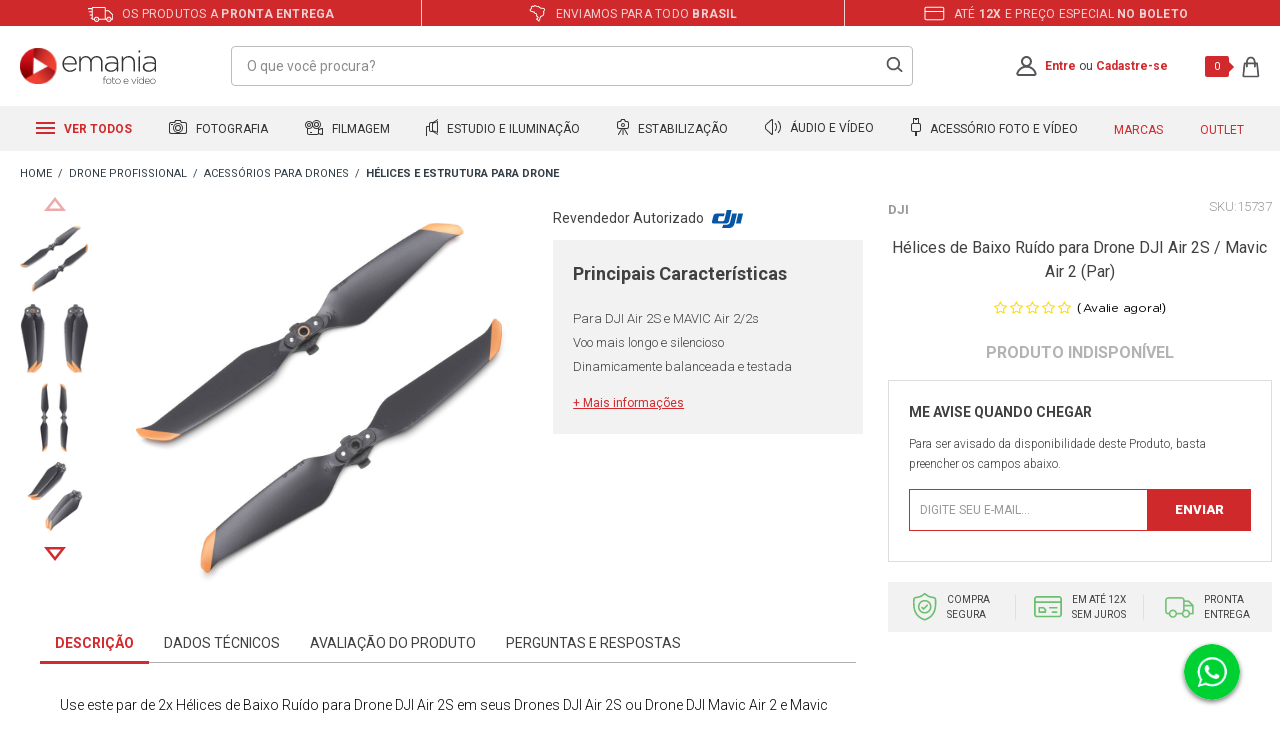

--- FILE ---
content_type: text/html; charset=utf-8
request_url: https://www.emania.com.br/helices-de-baixo-ruido-para-drone-dji-air-2s-par-dji1013/p
body_size: 55943
content:
<!DOCTYPE html >
<html xmlns="http://www.w3.org/1999/xhtml" xmlns:vtex="http://www.vtex.com.br/2009/vtex-common" xmlns:vtex.cmc="http://www.vtex.com.br/2009/vtex-commerce" lang="pt-br">
  <head prefix="og: http://ogp.me/ns# fb: http://ogp.me/ns/fb# product: http://ogp.me/ns/product#"><meta name="language" content="pt-BR" />
<meta name="country" content="BRA" />
<meta name="currency" content="R$" />
<meta http-equiv="Content-Type" content="text/html;charset=utf-8" />
<meta name="description" content="Hélices de Baixo Ruído para Drone DJI Air 2S / Mavic Air 2 (Par) DJI1013 | Equipamento Profissional | Garantia Nacional | Enviamos Todo Brasil" />
<meta name="Abstract" content="Hélices para Drone DJI Air 2s (Par)" />
<meta name="author" content="eMania Foto e Vídeo" />
<meta name="copyright" content="eMania Foto e Vídeo" />
<meta name="vtex-version" content="1.0.0.0" />
<meta http-equiv="pragma" content="no-cache" />
<meta name="robots" content="index, follow" /><meta http-equiv="X-UA-Compatible" content="IE=edge" /><meta http-equiv="Content-Type" content="text/html; charset=utf-8" /><meta name="viewport" content="width=device-width, initial-scale=1.0, maximum-scale=1.0, user-scalable=0" /><link rel="preconnect" href="https://emania.vteximg.com.br/" crossorigin="" /><link rel="preconnect" href="https://io.vtex.com.br/" crossorigin="" /><link rel="preconnect" href="https://www.googletagmanager.com/" crossorigin="" /><link rel="preconnect" href="https://fonts.gstatic.com" crossorigin="" /><link rel="preconnect" href="https://fonts.googleapis.com" /><link rel="preload" as="script" href="https://www.googletagmanager.com/gtm.js?id=GTM-K2ZPZB" /><link rel="preload" as="script" href="https://www.google-analytics.com/analytics.js" /><link rel="preload" as="script" href="https://connect.facebook.net/en_US/fbevents.js" /><link rel="apple-touch-icon" href="/arquivos/favicon-emania-apple-touch-icon.png?v=637058231667900000" sizes="180x180" /><link rel="icon" type="image/png" href="/arquivos/favicon-emania32x32.png?v=637058231656800000" sizes="32x32" /><link href="/arquivos/favicon.ico?v=637055825940700000" type="image/x-icon" rel="icon" /><link href="/arquivos/favicon.ico?v=637055825940700000" type="image/x-icon" rel="shortcut icon" /><meta name="theme-color" content="#d12a2e" /><meta name="google-site-verification" content="m2n4XCUUJi6lJnADiB0YveyKxUxjN-e2e6Q4yEngygo" /><meta name="google-site-verification" content="VVBDu0FgDfxBBydJdtvJ8g6VMN2e0PZu7TfbCxRdjHk" /><meta name="facebook-domain-verification" content="gsdlri1yyivrjl69hu2350oz3dt9gz" /><meta name="p:domain_verify" content="17badb57de26bfa7ce67a3db8c2487fe" /><meta name="yandex-verification" content="44282fe595bdac0a" /><meta name="adopt-website-id" content="08d9f1c6-0400-4532-a3bb-6fb0e0f00232" /><title>Hélices para Drone DJI Air 2s (Par) - eMania Foto e Video</title><script type="text/javascript" language="javascript">var jscheckoutUrl = 'https://www.emania.com.br/checkout/#/cart';var jscheckoutAddUrl = 'https://www.emania.com.br/checkout/cart/add';var jscheckoutGiftListId = '';var jsnomeSite = 'emania';var jsnomeLoja = 'emania';var jssalesChannel = '1';var defaultStoreCurrency = 'R$';var localeInfo = {"CountryCode":"BRA","CultureCode":"pt-BR","CurrencyLocale":{"RegionDisplayName":"Brazil","RegionName":"BR","RegionNativeName":"Brasil","TwoLetterIsoRegionName":"BR","CurrencyEnglishName":"Brazilian Real","CurrencyNativeName":"Real","CurrencySymbol":"R$","ISOCurrencySymbol":"BRL","Locale":1046,"Format":{"CurrencyDecimalDigits":2,"CurrencyDecimalSeparator":",","CurrencyGroupSeparator":".","CurrencyGroupSize":3,"StartsWithCurrencySymbol":true},"FlagUrl":"http://www.geonames.org/flags/x/br.gif"}};</script> 
<script type="text/javascript" language="javascript">vtxctx = {"skus":"15986","searchTerm":"","categoryId":"297","categoryName":"Hélices e Estrutura para Drone","departmentyId":"169","departmentName":"Drone Profissional","isOrder":"0","isCheck":"0","isCart":"0","actionType":"","actionValue":"","login":null,"url":"www.emania.com.br","transurl":"www.emania.com.br"};</script> 
<script language="javascript" src="https://io.vtex.com.br/front-libs/jquery/1.8.3/jquery-1.8.3.min.js?v=1.0.0.0"   type="text/javascript"></script>
<script language="javascript" src="https://emania.vteximg.com.br/scripts/swfobject.js?v=1.0.0.0"   type="text/javascript"></script>
<script language="javascript" src="https://emania.vteximg.com.br/scripts/vtex.ajax.wait.js?v=1.0.0.0"   type="text/javascript"></script>
<script language="javascript" src="https://emania.vteximg.com.br/scripts/vtex.common.js?v=1.0.0.0"   type="text/javascript"></script>
<script language="javascript" src="https://vtex.vtexassets.com/_v/public/assets/v1/npm/@vtex/render-extension-loader@0.1.6/lib/render-extension-loader.js?v=1.0.0.0"   type="text/javascript"></script>
<script language="javascript" src="https://io.vtex.com.br/rc/rc.js?v=1.0.0.0"   type="text/javascript"></script>
<script language="javascript" src="https://activity-flow.vtex.com/af/af.js?v=1.0.0.0"   type="text/javascript"></script>
<script language="javascript" src="https://emania.vteximg.com.br/scripts/vtex.tagmanager.helper.js?v=1.0.0.0"   type="text/javascript"></script>
<script language="javascript" src="https://io.vtex.com.br/portal-ui/v1.21.0/scripts/vtex-events-all.min.js?v=1.0.0.0"   type="text/javascript"></script>
<script language="javascript" src="https://io.vtex.com.br/portal-ui/v1.21.0/scripts/vtex-analytics.js?v=1.0.0.0"   type="text/javascript"></script>
<script language="javascript" src="https://io.vtex.com.br/front-libs/front-i18n/0.7.2/vtex-i18n.min.js?v=1.0.0.0"   type="text/javascript"></script>
<script language="javascript" src="https://io.vtex.com.br/front-libs/front-utils/3.0.8/underscore-extensions.js?v=1.0.0.0"   type="text/javascript"></script>
<script language="javascript" src="https://emania.vteximg.com.br/scripts/currency-format.min.js?v=1.0.0.0"   type="text/javascript"></script>
<script language="javascript" src="https://io.vtex.com.br/front-libs/dustjs-linkedin/2.3.5/dust-core-2.3.5.min.js?v=1.0.0.0"   type="text/javascript"></script>
<script language="javascript" src="https://io.vtex.com.br/portal-plugins/2.9.13/js/catalog-sdk.min.js?v=1.0.0.0"   type="text/javascript"></script>
<script language="javascript" src="https://io.vtex.com.br/vtex.js/v2.13.1/vtex.min.js?v=1.0.0.0"   type="text/javascript"></script>
<script language="javascript" src="https://io.vtex.com.br/vtex-id-ui/3.28.0/vtexid-jquery.min.js?v=1.0.0.0"   type="text/javascript"></script>
<script language="javascript" src="https://io.vtex.com.br/portal-plugins/2.9.13/js/portal-minicart-with-template.min.js?v=1.0.0.0"   type="text/javascript"></script>
<script language="javascript" src="https://emania.vteximg.com.br/scripts/jquery.jqzoom-core.js?v=1.0.0.0"   type="text/javascript"></script>
<script language="javascript" src="https://io.vtex.com.br/portal-plugins/2.9.13/js/portal-price-with-template2.min.js?v=1.0.0.0"   type="text/javascript"></script>
<script language="javascript" src="https://io.vtex.com.br/portal-plugins/2.9.13/js/portal-buy-button-v2.1.min.js?v=1.0.0.0"   type="text/javascript"></script>
<script language="javascript" src="https://io.vtex.com.br/portal-plugins/2.9.13/js/portal-notify-me-with-template.min.js?v=1.0.0.0"   type="text/javascript"></script>
<script language="javascript" src="https://io.vtex.com.br/portal-plugins/2.9.13/js/portal-template-as-modal.min.js?v=1.0.0.0"   type="text/javascript"></script>
<script language="javascript" src="https://io.vtex.com.br/portal-plugins/2.9.13/js/portal-sku-selector-with-template-v2.min.js?v=1.0.0.0"   type="text/javascript"></script>
<script language="javascript" src="https://emania.vteximg.com.br/scripts/vtex.cookie.js?v=1.0.0.0"   type="text/javascript"></script>
<script language="javascript" src="https://emania.vteximg.com.br/scripts/jquery.pager.js?v=1.0.0.0"   type="text/javascript"></script>
<link href="/arquivos/emania-geral.css?v=638687450399430000" as="style" rel="stylesheet" type="text/css" fetchpriority="high" /><link href="/arquivos/emania-produto.css?v=638687450475830000" rel="stylesheet" type="text/css" /><script src="https://tag.goadopt.io/injector.js?website_code=08d9f1c6-0400-4532-a3bb-6fb0e0f00232" class="adopt-injector"></script><script>window.adoptHideAfterConsent=true;</script><script language="javascript">var ___scriptPathTransac = '';</script><script language="javascript">var ___scriptPath = '';</script><script src="https://www.mercadopago.com/v2/security.js" view="product"></script><style>
        .gift-product-name-wrapper{
            -webkit-box-orient: vertical;
        }
    </style><!--Clear cache v1-->
<!-- Start - WebAnalyticsViewPart -->
<script> var defaultUtmFromFolder = '';</script>
<!-- CommerceContext.Current.VirtualFolder.Name: @Produto@ -->

<script>
vtex.events.addData({"pageCategory":"Product","pageDepartment":"Drone Profissional","pageUrl":"http://www.emania.com.br/helices-de-baixo-ruido-para-drone-dji-air-2s-par-dji1013/p","pageTitle":"Hélices para Drone DJI Air 2s (Par) - eMania Foto e Video","skuStockOutFromShelf":[],"skuStockOutFromProductDetail":["15986"],"shelfProductIds":["14595","15017","9881","15190","11836","10685","13503","234","14564","15188","1304","12429"],"accountName":"emania","pageFacets":[],"productId":"12868","productReferenceId":"15737","productEans":["7908414490239"],"skuStocks":{"15986":0},"productName":"Hélices de Baixo Ruído para Drone DJI Air 2S / Mavic Air 2 (Par)","productBrandId":2000056,"productBrandName":"DJI","productDepartmentId":169,"productDepartmentName":"Drone Profissional","productCategoryId":297,"productCategoryName":"Hélices e Estrutura para Drone","productListPriceFrom":"0","productListPriceTo":"0","productPriceFrom":"0","productPriceTo":"0","sellerId":"1"});
</script>

<script>
(function(w,d,s,l,i){w[l]=w[l]||[];w[l].push({'gtm.start':
                            new Date().getTime(),event:'gtm.js'});var f=d.getElementsByTagName(s)[0],
                            j=d.createElement(s),dl=l!='dataLayer'?'&l='+l:'';j.async=true;j.src=
                            '//www.googletagmanager.com/gtm.js?id='+i+dl;f.parentNode.insertBefore(j,f);
                            })(window,document,'script','dataLayer','GTM-K2ZPZB');
</script>

<script>
var helper = new vtexTagManagerHelper('productView'); helper.init();
</script>

<!-- End - WebAnalyticsViewPart -->
<link rel="canonical" href="https://www.emania.com.br/helices-de-baixo-ruido-para-drone-dji-air-2s-par-dji1013/p" /><script>var skuJson_0 = {"productId":12868,"name":"Hélices de Baixo Ruído para Drone DJI Air 2S / Mavic Air 2 (Par)","salesChannel":"1","available":false,"displayMode":"especificacao","dimensions":[],"dimensionsInputType":{},"dimensionsMap":{},"skus":[{"sku":15986,"skuname":"Hélices de Baixo Ruído para Drone DJI Air 2S / Mavic Air 2 (Par)","dimensions":{},"available":false,"availablequantity":0,"cacheVersionUsedToCallCheckout":null,"listPriceFormated":"R$ 0,00","fullSellingPrice":"R$ 9.999.876,00","listPrice":0,"taxFormated":"R$ 0,00","taxAsInt":0,"bestPriceFormated":"R$ 9.999.876,00","bestPrice":999987600,"spotPrice":999987600,"priceToken":null,"installments":0,"installmentsValue":0,"installmentsInsterestRate":null,"image":"https://emania.vteximg.com.br/arquivos/ids/219487-1000-1000/Helices-de-Baixo-Ruido-para-Drone-DJI-Air-2S-Par-DJI1013--3-.png?v=638042174960230000","sellerId":"1","seller":"eMania - Foto e Vídeo","measures":{"cubicweight":0.3600,"height":12.0000,"length":12.0000,"weight":850.0000,"width":12.0000},"unitMultiplier":1.0000,"rewardValue":0}]};CATALOG_SDK.setProductWithVariationsCache(skuJson_0.productId, skuJson_0); var skuJson = skuJson_0;</script></head>
  <body class="produto"><div class="ajax-content-loader" rel="/no-cache/callcenter/disclaimer"></div><div itemscope="itemscope" itemtype="http://schema.org/Product">
<meta itemprop="name" content="Hélices de Baixo Ruído para Drone DJI Air 2S / Mavic Air 2 (Par)" /><meta itemprop="description" content="Use este par de 2x Hélices de Baixo Ruído para Drone DJI Air 2S em seus Drones DJI Air 2S ou Drone DJI Mavic Air 2 e Mavic Air 2s (DJI1013) para voos mais longos e silenciosos. As Hélices DJI com cancelamento de ruído são balanceadas dinamicamente e testadas para proporcionar um voo mais eficiente, menor consumo de energia e maior resistência.Compatibilidade:Drone DJI Air 2SDrone DJI Mavic Air 2Drone DJI Mavic Air 2S" /><meta itemprop="url" content="https://www.emania.com.br/helices-de-baixo-ruido-para-drone-dji-air-2s-par-dji1013/p" /><meta itemprop="productID" content="12868" /><div itemscope="itemscope" itemprop="brand" itemtype="http://schema.org/brand"><meta itemprop="name" content="DJI" /></div><meta itemprop="image" content="https://emania.vteximg.com.br/arquivos/ids/219487-1000-1000/Helices-de-Baixo-Ruido-para-Drone-DJI-Air-2S-Par-DJI1013--3-.png?v=638042174960230000" /><meta itemprop="gtin13" content="7908414490239" /><meta itemprop="sku" content="15986" /><div itemprop="height" itemscope="itemscope" itemtype="http://schema.org/QuantitativeValue"><meta itemprop="value" content="12,0000" /><meta itemprop="unitCode" content="CMT" /></div><div itemprop="width" itemscope="itemscope" itemtype="http://schema.org/QuantitativeValue"><meta itemprop="value" content="12,0000" /><meta itemprop="unitCode" content="CMT" /></div><div itemprop="depth" itemscope="itemscope" itemtype="http://schema.org/QuantitativeValue"><meta itemprop="value" content="12,0000" /><meta itemprop="unitCode" content="CMT" /></div><div itemprop="weight" itemscope="itemscope" itemtype="http://schema.org/QuantitativeValue"><meta itemprop="value" content="850,0000" /><meta itemprop="unitCode" content="GRM" /></div><div itemtype="http://schema.org/Offer" itemscope="itemscope" itemprop="offers"><link itemprop="availability" href="http://schema.org/OutOfStock" /></div><div itemprop="additionalProperty" itemscope itemtype="http://schema.org/PropertyValue"><meta itemprop="name" content="sellers" /><meta itemprop="value" content="eMania - Foto e Vídeo" /></div> </div>
<div class="e-general"><div class="e-hide"><script>
                                    $(document).ready(function () {
                                        vtexid.setScope('4f3bebf7-1e26-42da-8ec3-44cc6ce02f93');
                                        vtexid.setScopeName('emania');
                                        $('body').on('click', '#login', function () {
                                            vtexid.start(
                                                    {
                                                        returnUrl: '/helices-de-baixo-ruido-para-drone-dji-air-2s-par-dji1013/p',
                                                        userEmail: '',
                                                        locale: 'pt-BR',
                                                        forceReload: false
                                                    });
                                        });
                                    });
                                   </script><div class="ajax-content-loader" rel="/no-cache/user/welcome"></div></div><header class="e-header"><div class="e-header__benefities"><ul class="e-header__benefities--items"><li><span class="e-icon-shipping"></span> Os produtos a <strong>pronta entrega</strong></li><li><span class="e-icon-map"></span> Enviamos para todo <strong>Brasil</strong></li><li><span class="e-icon-parcels"></span> Até <strong>12x</strong> e preço especial <strong>no boleto</strong></li></ul></div><div class="e-header__main"><div class="e-header__main--container"><div class="e-header__main--dash e-mobile"><div class="e-header__main--dash--group"><div class="e-header__main--dash--action"><span></span><span></span><span></span></div><span class="e-header__main--dash--title">
                        menu
                    </span></div></div><div class="e-header__main--logo"><a href="/"><span>Emania</span></a></div><div class="e-header__main--search--action e-mobile"><span></span><span></span></div><div class="e-header__main--search"><form action="post" class="e-form-search"><input type="text" placeholder="O que você procura?" class="e-form-search__text" /><input type="submit" class="e-form-search__btn" /></form><div class="e-autocomplete-products-search"><div class="e-autocomplete-results">
  <ul>
    <li>
      <a href="/cameras-fotograficas">Cameras Fotograficas</a>
    </li>
    <li>
      <a href="/cameras-fotograficas/cameras-mirrorless">Cameras Mirrorless</a>
    </li>
    <li>
      <a href="/lentes-e-acessorios">Lente para Câmeras</a>
    </li>
    <li>
      <a href="/cameras-para-video">Filmadoras</a>
    </li>
    <li>
      <a href="/iluminacao-para-foto-e-video">Iluminadores Leds</a>
    </li>
    <li>
      <a href="/broadcast/broadcast-audio-e-video">Placas de Captura</a>
    </li>
    <li>
      <a href="/estabilizadores-de-imagem/estabilizador-eletronico">Estabilizadores Gimbal</a>
    </li>
    <li>
      <a href="/microfones-e-gravadores/microfones-para-cameras-e-filmadoras">Microfones Profissionais</a>
    </li>
    <li>
      <a href="/bolsas-mochilas-e-cases">Bolsas e Cases</a>
    </li>
  </ul>
</div><div class="e-autocomplete-vitrine"></div></div></div><div class="e-header__main--account"><a href="/account" class="e-account--icon"><svg xmlns="http://www.w3.org/2000/svg" xmlns:xlink="http://www.w3.org/1999/xlink" width="21" height="21" viewBox="0 0 21 21" version="1.1"><g id="Canvas" transform="translate(-11027 2233)"><g id="Union"><use xlink:href="#path0_fill" transform="translate(11027.3 -2233)" fill="#555559" /></g></g><defs><path id="path0_fill" fill-rule="evenodd" d="M 13.6456 5.50684C 13.6456 7.45557 12.0792 9.01367 10.1739 9.01367C 8.26814 9.01367 6.70173 7.45557 6.70173 5.50684C 6.70173 3.55811 8.26814 2 10.1739 2C 12.0792 2 13.6456 3.55811 13.6456 5.50684ZM 13.2198 10.0823C 14.6827 9.09387 15.6456 7.41345 15.6456 5.50684C 15.6456 2.46545 13.1959 0 10.1739 0C 7.15144 0 4.70173 2.46545 4.70173 5.50684C 4.70173 7.41345 5.66413 9.09387 7.12751 10.0823C 3.75105 11.0967 1.09235 13.7537 0.0933309 17.1176C -0.378349 18.7058 1.00837 20.0769 2.66511 20.0769L 17.6827 20.0769C 19.3394 20.0769 20.7261 18.7058 20.2545 17.1176C 19.2554 13.7535 16.5967 11.0966 13.2198 10.0823ZM 2.01081 17.687C 3.04743 14.1952 6.30671 11.637 10.1739 11.637C 14.0416 11.637 17.3004 14.1952 18.3375 17.687C 18.3467 17.7184 18.3477 17.7363 18.3477 17.7428C 18.3482 17.7495 18.3472 17.7533 18.3463 17.7567C 18.3453 17.7625 18.3355 17.7943 18.2906 17.8435C 18.1905 17.9532 17.9732 18.0769 17.6827 18.0769L 2.66511 18.0769C 2.37507 18.0769 2.15778 17.9532 2.0572 17.8435C 2.01228 17.7943 2.003 17.7625 2.00153 17.7567L 2.00007 17.7429C 2.00007 17.7363 2.00153 17.7184 2.01081 17.687Z" /></defs></svg></a><p class="e-msg-logged"><strong>Olá, Visitante!</strong><a href="/account/">Minha Conta</a> | <a href="/no-cache/user/logout">Sair</a></p><p class="e-msg-not-logged"><a href="/login" rel="nofollow" title="Entre">Entre</a> ou <a href="/login" rel="nofollow" title="Cadastre-se">Cadastre-se</a></p></div><div class="e-header__main--minicart"><div class="e-minicart-items"><div class="portal-totalizers-ref"></div><script>$('.portal-totalizers-ref').minicart({ showMinicart: false, showTotalizers: true, showShippingOptions: false });</script></div></div></div></div><div class="e-autocomplete-products-overlay"></div><div class="e-header__menu"><div class="e-header__menu--container"><ul class="e-header__menu--items"><li class="e-header__menu--items-item e-item-all e-desktop"><h2><a href="#"><span class="e-icon">
  <svg xmlns="http://www.w3.org/2000/svg" width="19" height="12" viewBox="0 0 19 12">
    <g id="Grupo_1" data-name="Grupo 1" transform="translate(-80 -117)">
      <rect id="Retângulo_3" data-name="Retângulo 3" width="19" height="2" transform="translate(80 117)" fill="#d12a2e" />
      <rect id="Retângulo_4" data-name="Retângulo 4" width="19" height="2" transform="translate(80 122)" fill="#d12a2e" />
      <rect id="Retângulo_5" data-name="Retângulo 5" width="19" height="2" transform="translate(80 127)" fill="#d12a2e" />
    </g>
  </svg>
</span> Ver todos
                        </a></h2><!-- dropdown pai --><div class="e-dropdown-all"><ul class="e-dropdown-departaments"><li><a href="/cameras-fotograficas">Fotografia</a><!-- dropdown filho --><div class="e-dropdown-categories"><div class="e-items"><ul><li><h5><a href="/cameras-fotograficas">Câmeras Fotográficas</a></h5></li><li><a href="/cameras-fotograficas/cameras-semi-e-profissionais">Câmeras Profissionais</a></li><li><a href="/cameras-fotograficas/cameras-mirrorless">Câmeras Mirrorless</a></li><li><a href="/cameras-fotograficas/kits-cameras-dslr-e-mirrorless">Kits DSLR e Mirrorless</a></li><li><a href="/cameras-fotograficas/cameras-compactas">Câmeras Compactas</a></li><li><a href="/cameras-fotograficas/cameras-instantaneas">Câmeras Instantâneas</a></li><li><a href="/cameras-de-acao">Câmeras de Ação</a></li><li><a href="/baterias-carregadores-e-grips/battery-grip">Baterias e Grips</a></li></ul></div><div class="e-items"><ul><li><h5><a href="/lentes-e-acessorios">Lentes e Acessórios</a></h5></li><li><a href="/lentes-e-acessorios/lentes-para-cameras">Lentes para Câmeras</a></li><li><a href="/lentes-e-acessorios/lentes-para-filmadoras">Lentes para Filmadoras</a></li><li><a href="/lentes-e-acessorios/lentes-para-celular">Lentes para Celular</a></li><li><a href="/lentes-e-acessorios/filtros-de-lentes">Filtros de Lentes</a></li><li><a href="/lentes-e-acessorios/parasol-para-lente">ParaSol para Lente</a></li><li><a href="/lentes-e-acessorios/adaptadores-de-lentes">Adaptadores de Lentes</a></li><li><a href="/lentes-e-acessorios/binoculo-profissional">Binóculo Profissional</a></li><!-- <li>
                                                <a href="/lentes-e-acessorios/tampas-de-lentes">Tampas de Lentes</a>
                                            </li>

                                            <li>
                                                <a href="/bolsas-mochilas-e-cases">Bolsas e Mochilas</a>
                                            </li> --></ul></div><div class="e-items"><ul><li><h5><a href="/flash-fotograficos">Flash Fotográficos</a></h5></li><li><a href="/flash-fotograficos/flashes-para-cameras">Flashes para Câmeras</a></li><li><a href="/flash-fotograficos/radio-flash">Rádio Flash</a></li><li><a href="/flash-fotograficos/flashes-para-estudios">Flashes para Estúdios</a></li><li><a href="/flash-fotograficos/softbox-speedlite">Softbox Speedlite</a></li><li><a href="/iluminacao-para-foto-e-video/iluminadores-e-refletores/iluminadores-de-led">Iluminadores de Led</a></li><li><a href="/flash-fotograficos/sapatas-para-flash">Sapatas para Flash</a></li><li><a href="/flash-fotograficos/difusores-para-flash">Difusores para Flash</a></li></ul></div><div class="e-items"><ul><li><h5><a href="/tripe-e-monope">Tripé e Monopé</a></h5></li><li><a href="/tripe-e-monope/tripe">Tripé</a></li><li><a href="/tripe-e-monope/monope">Monopé</a></li><li><a href="/tripe-e-monope/cabecas-de-tripe">Cabeças de Tripé</a></li><li><a href="/tripe-e-monope/dolly">Dolly</a></li><li><a href="/tripe-e-monope/acessorios-para-tripe-e-monope">Acessórios</a></li><li><a href="/tripe-e-monope/acessorios-para-tripe-e-monope/plates-e-sapatas">Plates e Sapatas</a></li><li><a href="/tripe-e-monope/acessorios-para-tripe-e-monope/adaptadores-e-parafusos">Adptadores e Parafusos</a></li></ul></div><div class="e-items"><ul><li><h5><a href="/cartao-de-memoria">Cartão de Memória</a></h5></li><li><a href="/cartao-de-memoria/micro-sd">Micro SD</a></li><li><a href="/cartao-de-memoria/cartao-sd">Cartão SD</a></li><li><a href="/cartao-de-memoria/compact-flash">Compact Flash</a></li><li><a href="/cartao-de-memoria/cartao-sxs">Cartão SXS</a></li><li><a href="/cartao-de-memoria/cartao-xd">Cartão XD</a></li><li><a href="/cartao-de-memoria/leitores-de-cartao-de-memoria">Leitor de Cartão</a></li><li><a href="/cartao-de-memoria/case-para-cartao-de-memoria">Case para Cartão</a></li></ul></div></div></li><li><a href="/cameras-para-video">Filmagem</a><!-- dropdown filho --><div class="e-dropdown-categories"><div class="e-items"><ul><li><h5><a href="/cameras-para-video">Câmeras para Vídeo</a></h5></li><li><a href="/cameras-para-video/filmadoras-handycam">Filmadoras Handycam</a></li><li><a href="/cameras-para-video/filmadoras-profissionais">Filmadoras Profissionais</a></li><li><a href="/cameras-para-video/dslr-mirrorless-e-cinema">DSLR, Mirrorless e Cinema</a></li><li><a href="/cameras-para-video/cameras-de-monitoramento">Câmeras de Monitoramento</a></li><li><a href="/cameras-de-acao">Câmeras de Ação</a></li><li><a href="/drone-profissional">Drones</a></li><li><a href="/cartao-de-memoria">Cartão de Memória</a></li><li><a href="/baterias-carregadores-e-grips">Baterias e Carregadores</a></li></ul></div><div class="e-items"><ul><li><h5><a href="/lentes-e-acessorios">Lentes e Acessórios</a></h5></li><li><a href="/lentes-e-acessorios/lentes-para-filmadoras">Lentes para Filmadoras</a></li><li><a href="/lentes-e-acessorios/lentes-para-cameras">Lentes para Câmeras</a></li><li><a href="/lentes-e-acessorios/lentes-para-celular">Lentes para Celular</a></li><li><a href="/lentes-e-acessorios/filtros-de-lentes">Filtros de Lentes</a></li><li><a href="/lentes-e-acessorios/parasol-para-lente">ParaSol para Lente</a></li><li><a href="/lentes-e-acessorios/adaptadores-de-lentes">Adaptadores de Lentes</a></li><li><a href="/lentes-e-acessorios/binoculo-profissional">Binóculo Profissional</a></li><!-- <li>
                                                <a href="/lentes-e-acessorios/tampas-de-lentes">Tampas de Lentes</a>
                                            </li>

                                            <li>
                                                <a href="/bolsas-mochilas-e-cases">Bolsas e Mochilas</a>
                                            </li> --></ul></div><div class="e-items"><ul><li><h5><a href="/tripe-e-monope">Tripé e Monopé</a></h5></li><li><a href="/tripe-e-monope/tripe">Tripé</a></li><li><a href="/tripe-e-monope/monope">Monopé</a></li><li><a href="/tripe-e-monope/cabecas-de-tripe">Cabeças de Tripé</a></li><li><a href="/tripe-e-monope/dolly">Dolly</a></li><li><a href="/tripe-e-monope/acessorios-para-tripe-e-monope">Acessórios</a></li><li><a href="/tripe-e-monope/acessorios-para-tripe-e-monope/plates-e-sapatas">Plates e Sapatas</a></li><li><a href="/tripe-e-monope/acessorios-para-tripe-e-monope/adaptadores-e-parafusos">Adptadores e Parafusos</a></li></ul></div><div class="e-items"><ul><li><h5><a href="/estabilizadores-de-imagem">Estabilizadores e Gimbals</a></h5></li><li><a href="/estabilizadores-de-imagem/estabilizador-eletronico">Estabilizador Gimbal</a></li><li><a href="/estabilizadores-de-imagem/steadicam">Steadicam</a></li><li><a href="/estabilizadores-de-imagem/shoulder">Shoulder</a></li><li><a href="/estabilizadores-de-imagem/follow-focus">Follow Focus</a></li><li><a href="/estabilizadores-de-imagem/slider">Slider</a></li><li><a href="/estabilizadores-de-imagem/gaiola-cage-e-suporte-para-camera">Gaiola Cage e Suportes</a></li><li><a href="/estabilizadores-de-imagem/grua">Grua</a></li></ul></div><div class="e-items"><ul><li><h5><a href="/iluminacao-para-foto-e-video">Iluminação Profissional</a></h5></li><li><a href="/iluminacao-para-foto-e-video/iluminadores-e-refletores">Iluminadores e Refletores</a></li><li><a href="/iluminacao-para-foto-e-video/iluminadores-e-refletores/iluminadores-de-led">Iluminadores de Led</a></li><li><a href="/iluminacao-para-foto-e-video/iluminadores-e-refletores/iluminadores-sun-gun-de-led">Iluminadores SunGun</a></li><li><a href="/iluminacao-para-foto-e-video/iluminadores-e-refletores/refletores-fluorescente">Refletores Fluorescente</a></li><li><a href="/iluminacao-para-foto-e-video/kits-de-iluminacao">Kits de Iluminação</a></li><li><a href="/iluminacao-para-foto-e-video/iluminadores-e-refletores/Hologramas-Led">Hologramas Led</a></li><li><a href="/broadcast/">BroadCast</a></li></ul></div></div></li><li><a href="/estudio-fotografico">Estudio e Iluminação</a><!-- dropdown filho --><div class="e-dropdown-categories"><div class="e-items"><ul><li><h5><a href="/estudio-fotografico">Estúdio Fotográfico</a></h5></li><li><a href="/estudio-fotografico/sombrinhas-para-estudio-fotografico">Sombrinhas de Estúdio</a></li><li><a href="/estudio-fotografico/rebatedores-de-estudio-fotografico">Rebatedores De Estúdio</a></li><li><a href="/estudio-fotografico/barracas-difusoras">Barracas Difusoras</a></li><li><a href="/estudio-fotografico/softbox-para-estudios-fotografico">Softbox para Estúdios</a></li><li><a href="/estudio-fotografico/fundo-infinito">Fundo Infinito</a></li><li><a href="/estudio-fotografico/teleprompter">Teleprompter</a></li><li><a href="/estudio-fotografico/kits-para-estudios-fotografico">Kits Estúdios Fotográfico</a></li></ul></div><div class="e-items"><ul><li><h5><a href="/iluminacao-para-foto-e-video">Iluminação Profissional</a></h5></li><li><a href="/iluminacao-para-foto-e-video/iluminadores-e-refletores">Iluminadores e Refletores</a></li><li><a href="/iluminacao-para-foto-e-video/iluminadores-e-refletores/iluminadores-de-led">Iluminadores de Led</a></li><li><a href="/iluminacao-para-foto-e-video/iluminadores-e-refletores/iluminadores-sun-gun-de-led">Iluminadores SunGun</a></li><li><a href="/iluminacao-para-foto-e-video/iluminadores-e-refletores/refletores-fluorescente">Refletores Fluorescente</a></li><li><a href="/iluminacao-para-foto-e-video/iluminadores-e-refletores/refletores-fresnel">Refletores Fresnel</a></li><li><a href="/iluminacao-para-foto-e-video/kits-de-iluminacao">Kits de Iluminação</a></li><li><a href="/tripe-e-monope">Tripé e Monopé</a></li></ul></div><div class="e-items"><ul><li><h5><a href="/flash-fotograficos">Flash Fotográficos</a></h5></li><li><a href="/flash-fotograficos/flashes-para-estudios">Flashes para Estúdios</a></li><li><a href="/flash-fotograficos/flashes-para-cameras">Flashes para Câmeras</a></li><li><a href="/flash-fotograficos/radio-flash">Rádio Flash</a></li><li><a href="/flash-fotograficos/softbox-speedlite">Softbox Speedlite</a></li><li><a href="/flash-fotograficos/sapatas-para-flash">Sapatas para Flash</a></li><li><a href="/flash-fotograficos/difusores-para-flash">Difusores para Flash</a></li><li><a href="/flash-fotograficos/cabos-para-flash">Cabos para Flash</a></li></ul></div><div class="e-items"><ul><li><h5><a href="/microfones-e-gravadores">Microfones e Gravadores</a></h5></li><li><a href="/microfones-e-gravadores/microfones-para-cameras-e-filmadoras">Microfones p/ Filmadoras</a></li><li><a href="/microfones-e-gravadores/microfones-para-cameras-e-filmadoras/microfone-shotgun">Microfone Shotgun</a></li><li><a href="/microfones-e-gravadores/microfones-para-cameras-e-filmadoras/microfone-lapela">Microfone Lapela</a></li><li><a href="/microfones-e-gravadores/microfones-para-cameras-e-filmadoras/microfone-dinamico">Microfone Dinâmico</a></li><li><a href="/microfones-e-gravadores/microfones-para-cameras-e-filmadoras/microfone-para-estudio">Microfone para Estúdio</a></li><li><a href="/microfones-e-gravadores/microfones-para-cameras-e-filmadoras/kits-para-microfones">Kits para Microfones</a></li><li><a href="/microfones-e-gravadores/gravador-digital">Gravador Digital</a></li></ul></div><div class="e-items"><ul><li><h5><a href="/estabilizadores-de-imagem">Estabilizadores e Gimbals</a></h5></li><li><a href="/estabilizadores-de-imagem/estabilizador-eletronico">Estabilizador Gimbal</a></li><li><a href="/estabilizadores-de-imagem/steadicam">Steadicam</a></li><li><a href="/estabilizadores-de-imagem/shoulder">Shoulder</a></li><li><a href="/estabilizadores-de-imagem/follow-focus">Follow Focus</a></li><li><a href="/estabilizadores-de-imagem/slider">Slider</a></li><li><a href="/estabilizadores-de-imagem/gaiola-cage-e-suporte-para-camera">Gaiola Cage e Suportes</a></li><li><a href="/estabilizadores-de-imagem/acessorios-de-estabilizadores">Acessórios Estabilizadores</a></li></ul></div></div></li><li><a href="/estabilizadores-de-imagem">Estabilização</a><!-- dropdown filho --><div class="e-dropdown-categories"><div class="e-items"><ul><li><h5><a href="/estabilizadores-de-imagem">Estabilizadores e Gimbals</a></h5></li><li><a href="/estabilizadores-de-imagem/estabilizador-eletronico">Estabilizador Gimbal</a></li><li><a href="/estabilizadores-de-imagem/steadicam">Steadicam</a></li><li><a href="/estabilizadores-de-imagem/shoulder">Shoulder</a></li><li><a href="/estabilizadores-de-imagem/follow-focus">Follow Focus</a></li><li><a href="/estabilizadores-de-imagem/slider">Slider</a></li><li><a href="/estabilizadores-de-imagem/gaiola-cage-e-suporte-para-camera">Gaiola Cage e Suportes</a></li><li><a href="/estabilizadores-de-imagem/acessorios-de-estabilizadores">Acessórios Estabilizadores</a></li></ul></div><div class="e-items"><ul><li><h5><a href="/tripe-e-monope">Tripé e Monopé</a></h5></li><li><a href="/tripe-e-monope/tripe">Tripé</a></li><li><a href="/tripe-e-monope/monope">Monopé</a></li><li><a href="/tripe-e-monope/cabecas-de-tripe">Cabeças de Tripé</a></li><li><a href="/tripe-e-monope/dolly">Dolly</a></li><li><a href="/tripe-e-monope/acessorios-para-tripe-e-monope">Acessórios</a></li><li><a href="/iluminacao-para-foto-e-video/iluminadores-e-refletores/iluminadores-de-led">Iluminadores de Led</a></li><li><a href="/alcas-e-cintos">Alças e Cintos</a></li></ul></div><div class="e-items"><ul><li><h5><a href="/drone-profissional">Drone Profissional</a></h5></li><li><a href="/drone-profissional/drone-para-camera-de-acao">Drone para Câmera de Ação</a></li><li><a href="/drone-profissional/acessorios-para-drones">Acessórios para Drones</a></li><li><a href="/cartao-de-memoria/micro-sd">Cartão MicroSD</a></li><li><a href="/cartao-de-memoria/case-para-cartao-de-memoria">Cases Rígidos</a></li><li><a href="/broadcast/baterias--e-carregadores-broadcast">Monitores Referência</a></li><li><a href="/microfones-e-gravadores">Microfones Profissionais</a></li><li><a href="/broadcast/">BroadCast</a></li></ul></div><div class="e-items"><ul><li><h5><a href="/lentes-e-acessorios">Lentes e Acessórios</a></h5></li><li><a href="/lentes-e-acessorios/lentes-para-cameras">Lentes para Câmeras</a></li><li><a href="/lentes-e-acessorios/lentes-para-filmadoras">Lentes para Filmadoras</a></li><li><a href="/lentes-e-acessorios/lentes-para-celular">Lentes para Celular</a></li><li><a href="/lentes-e-acessorios/filtros-de-lentes">Filtros de Lentes</a></li><li><a href="/lentes-e-acessorios/parasol-para-lente">ParaSol para Lente</a></li><li><a href="/lentes-e-acessorios/adaptadores-de-lentes">Adaptadores de Lentes</a></li><!-- <li>
                                                <a href="/lentes-e-acessorios/tampas-de-lentes">Tampas de Lentes</a>
                                            </li>

                                            <li>
                                                <a href="/bolsas-mochilas-e-cases">Bolsas e Mochilas</a>
                                            </li> --><li><a href="/lentes-e-acessorios/binoculo-profissional">Binóculo Profissional</a></li></ul></div><div class="e-items"><ul><li><h5><a href="/bolsas-mochilas-e-cases">Bolsas, Mochilas e Cases</a></h5></li><li><a href="/bolsas-mochilas-e-cases/bolsa-para-camera-compacta">Bolsa Câmera Compacta</a></li><li><a href="/bolsas-mochilas-e-cases/bolsa-para-camera-dslr">Bolsa Câmera DSLR</a></li><li><a href="/bolsas-mochilas-e-cases/bolsa-para-lentes-fotograficas">Bolsa para Lentes</a></li><li><a href="/bolsas-mochilas-e-cases/bolsa-para-flash-speedlite">Bolsa para Flash</a></li><li><a href="/bolsas-mochilas-e-cases/bolsa-para-filmadora">Bolsa para Filmadora</a></li><li><a href="/bolsas-mochilas-e-cases/mochilas-para-cameras">Mochilas Para Câmeras</a></li><li><a href="/bolsas-mochilas-e-cases/cases-rigidos">Cases Rígidos</a></li></ul></div></div></li><li><a href="/microfones-e-gravadores">Áudio e Vídeo</a><!-- dropdown filho --><div class="e-dropdown-categories"><div class="e-items"><ul><li><h5><a href="/microfones-e-gravadores">Microfones e Gravadores</a></h5></li><li><a href="/microfones-e-gravadores/microfones-para-cameras-e-filmadoras">Microfones e Gravadores</a></li><li><a href="/microfones-e-gravadores/microfones-para-cameras-e-filmadoras/microfone-shotgun">Microfone Shotgun</a></li><li><a href="/microfones-e-gravadores/microfones-para-cameras-e-filmadoras/microfone-lapela">Microfone Lapela</a></li><li><a href="/microfones-e-gravadores/microfones-para-cameras-e-filmadoras/microfone-de-mao">Microfone de Mão</a></li><li><a href="/microfones-e-gravadores/microfones-para-cameras-e-filmadoras/microfone-para-smartphone">Microfone para Smartphone</a></li><li><a href="/microfones-e-gravadores/microfones-para-cameras-e-filmadoras/kits-para-microfones">Kits para Microfones</a></li><li><a href="/microfones-e-gravadores/gravador-digital">Gravador Digital</a></li></ul></div><div class="e-items"><ul><li><h5><a href="/iluminacao-para-foto-e-video">Iluminação Profissional</a></h5></li><li><a href="/iluminacao-para-foto-e-video/iluminadores-e-refletores">Iluminadores e Refletores</a></li><li><a href="/iluminacao-para-foto-e-video/iluminadores-e-refletores/iluminadores-de-led">Iluminadores de Led</a></li><li><a href="/iluminacao-para-foto-e-video/iluminadores-e-refletores/iluminadores-sun-gun-de-led">Iluminadores SunGun</a></li><li><a href="/iluminacao-para-foto-e-video/iluminadores-e-refletores/refletores-fluorescente">Refletores Fluorescente</a></li><li><a href="/iluminacao-para-foto-e-video/iluminadores-e-refletores/refletores-fresnel">Refletores Fresnel</a></li><li><a href="/iluminacao-para-foto-e-video/iluminadores-e-refletores/Hologramas-Led">Hologramas Led</a></li><li><a href="/iluminacao-para-foto-e-video/kits-de-iluminacao">Kits de Iluminação</a></li></ul></div><div class="e-items"><ul><li><h5><a href="/cameras-para-video">Câmeras para Vídeo</a></h5></li><li><a href="/cameras-para-video/filmadoras-handycam">Filmadoras Handycam</a></li><li><a href="/cameras-para-video/filmadoras-profissionais">Filmadoras Profissionais</a></li><li><a href="/cameras-para-video/dslr-mirrorless-e-cinema">DSLR, Mirrorless e Cinema</a></li><li><a href="/drone-profissional">Drones</a></li><li><a href="/cameras-para-video/dslr-mirrorless-e-cinema">Kit DSLR e Mirrorless</a></li><li><a href="/cameras-para-video/cameras-de-monitoramento">Câmeras de Monitoramento</a></li><li><a href="/cameras-de-acao">Câmeras de Ação</a></li><li><a href="/baterias-carregadores-e-grips">Baterias e Grips</a></li></ul></div><div class="e-items"><ul><li><h5><a href="/estabilizadores-de-imagem">Estabilizadores de Imagem</a></h5></li><li><a href="/estabilizadores-de-imagem/estabilizador-eletronico">Estabilizador Gimbal</a></li><li><a href="/estabilizadores-de-imagem/steadicam">Steadicam</a></li><li><a href="/estabilizadores-de-imagem/shoulder">Shoulder</a></li><li><a href="/estabilizadores-de-imagem/follow-focus">Follow Focus</a></li><li><a href="/estabilizadores-de-imagem/slider">Slider</a></li><li><a href="/estabilizadores-de-imagem/gaiola-cage-e-suporte-para-camera">Gaiola e Suportes</a></li><li><a href="/tripe-monope">Tripé e Monopé</a></li></ul></div><div class="e-items"><ul><li><h5><a href="/broadcast/">BroadCast</a></h5></li><li><a href="/broadcast/broadcast-audio-e-video">Broadcast Áudio e Vídeo</a></li><li><a href="/broadcast/monitores-para-cameras-e-filmadora">Monitores de Referência</a></li><li><a href="/microfones-e-gravadores/microfones-para-cameras-e-filmadoras">Microfones para Vídeos</a></li><li><a href="/microfones-e-gravadores/gravador-digital">Gravador Digital</a></li><li><a href="/iluminacao-para-foto-e-video/iluminadores-e-refletores/iluminadores-de-led">Iluminadores de Led</a></li><li><a href="/cartao-de-memoria/hd-externo">HD Externo</a></li><li><a href="/impressoras-fotograficas">Impressoras Forográficas</a></li></ul></div></div></li><li><a href="/acessorios">Acessório Foto e Vídeo</a><!-- dropdown filho --><div class="e-dropdown-categories"><div class="e-items"><ul><li><h5><a href="/cartao-de-memoria">Cartão de Memória</a></h5></li><li><a href="/cartao-de-memoria/micro-sd">Micro SD</a></li><li><a href="/cartao-de-memoria/cartao-sd">Cartão SD</a></li><li><a href="/cartao-de-memoria/compact-flash">Compact Flash</a></li><li><a href="/cartao-de-memoria/cartao-sxs">Cartão SXS</a></li><li><a href="/cartao-de-memoria/cartao-xd">Cartão XD</a></li><li><a href="/cartao-de-memoria/leitores-de-cartao-de-memoria">Leitor de Cartão</a></li><li><a href="/cartao-de-memoria/case-para-cartao-de-memoria">Case para Cartão</a></li></ul></div><div class="e-items"><ul><li><h5><a href="/baterias-carregadores-e-grips">Baterias Carregadores e Grips</a></h5></li><li><a href="/baterias-carregadores-e-grips/baterias-para-cameras">Baterias para Câmeras</a></li><li><a href="/baterias-carregadores-e-grips/carregadores-de-bateria">Carregadores de Bateria</a></li><li><a href="/baterias-carregadores-e-grips/battery-grip">Battery Grip</a></li><li><a href="/baterias-carregadores-e-grips/pilhas-recarregaveis">Pilhas Recarregáveis</a></li><li><a href="/iluminacao-para-foto-e-video/acessorios-para-iluminacao/fontes-para-iluminadores-video-light">Fontes de Iluminadores</a></li><li><a href="/cabos-e-controles">Cabos e Controles</a></li><li><a href="/impressoras-fotograficas">Impressoras Fotográficas</a></li></ul></div><div class="e-items"><ul><li><h5><a href="/bolsas-mochilas-e-cases">Bolsas, Mochilas e Cases</a></h5></li><li><a href="/bolsas-mochilas-e-cases/bolsa-para-camera-compacta">Bolsa Câmera Compacta</a></li><li><a href="/bolsas-mochilas-e-cases/bolsa-para-camera-dslr">Bolsa Câmera DSLR</a></li><li><a href="/bolsas-mochilas-e-cases/bolsa-para-lentes-fotograficas">Bolsa para Lentes Fotográficas</a></li><li><a href="/bolsas-mochilas-e-cases/bolsa-para-flash-speedlite">Bolsa para Flash Speedlite</a></li><li><a href="/bolsas-mochilas-e-cases/bolsa-para-filmadora">Bolsa para Filmadora</a></li><li><a href="/bolsas-mochilas-e-cases/mochilas-para-cameras">Mochilas Para Câmeras</a></li><li><a href="/bolsas-mochilas-e-cases/cases-rigidos">Cases Rígidos</a></li></ul></div><div class="e-items"><ul><li><h5><a href="/protecao-para-cameras">Proteção para Câmeras</a></h5></li><li><a href="/protecao-para-cameras/capa-de-silicone">Capa de Silicone</a></li><li><a href="/protecao-para-cameras/viewfinder">Viewfinder</a></li><li><a href="/protecao-para-cameras/caixa-estanque">Caixa Estanque</a></li><li><a href="/protecao-para-cameras/protetores-de-lcd">Protetores de LCD</a></li><li><a href="/protecao-para-cameras/kits-de-limpeza">Kits De Limpeza</a></li><li><a href="/impressoras-fotograficas">Impressoras Fotográficas</a></li><li><a href="/estudio-fotografico">Estúdio Fotográfico</a></li></ul></div><div class="e-items"><ul><li><h5><a href="/cabos-e-controles">Cabos e Controles</a></h5></li><li><a href="/cabos-e-controles">Cabos para Câmeras</a></li><li><a href="/cabos-e-controles/controles-para-cameras-e-filmadoras">Controles para Câmeras</a></li><li><a href="/cabos-e-controles/controles-para-cameras-e-filmadoras/controle-para-canon">Controle para Canon</a></li><li><a href="/cabos-e-controles/controles-para-cameras-e-filmadoras/controle-para-nikon">Controle para Nikon</a></li><li><a href="/cabos-e-controles/controles-para-cameras-e-filmadoras/controle-para-fujifilm">Controle para Fujifilm</a></li><li><a href="/cabos-e-controles/controles-para-cameras-e-filmadoras/controle-para-sony">Controle para Sony</a></li><li><a href="/cabos-e-controles/controles-para-cameras-e-filmadoras">Controle para Gravadores</a></li></ul></div></div></li></ul></div></li><li class="e-header__menu--items-item e-item-photography"><h2><a href="javascript:void(0);"><span class="e-icon">
  <svg xmlns="http://www.w3.org/2000/svg" width="18" height="14" viewBox="0 0 18 14">
    <g id="Canvas" transform="translate(-10249 2174)">
      <g id="Union">
        <path id="Caminho_7" data-name="Caminho 7" d="M11.959.3A.5.5,0,0,0,11.5,0h-5a.5.5,0,0,0-.461.3L5.189,2H2A2,2,0,0,0,0,4v8a2,2,0,0,0,2,2H16a2,2,0,0,0,2-2V4a2,2,0,0,0-2-2H12.809ZM12.8,3h-.5a.517.517,0,0,1-.471-.34L11.5,2l-.389-.779A.4.4,0,0,0,10.752,1h-3.5a.4.4,0,0,0-.359.221L6.5,2l-.328.66A.517.517,0,0,1,5.7,3H2.4A1.4,1.4,0,0,0,1,4.4v7.2A1.4,1.4,0,0,0,2.4,13H15.6A1.4,1.4,0,0,0,17,11.6V4.4A1.4,1.4,0,0,0,15.6,3H12.8ZM9,13A5,5,0,1,0,4,8,5,5,0,0,0,9,13ZM4,4H2V5H4Zm8,4A3,3,0,1,1,9,5,3,3,0,0,1,12,8Zm1,0A4,4,0,1,1,9,4,4,4,0,0,1,13,8ZM11,8A2,2,0,1,1,9,6,2,2,0,0,1,11,8Z" transform="translate(10249 -2174)" fill="#333" fill-rule="evenodd" />
      </g>
    </g>
  </svg>
</span> Fotografia</a></h2><!-- dropdown --><div class="e-dropdown-main"><ul class="e-dropdown-departaments"><li><a href="/cameras-fotograficas">Câmeras Fotográficas</a></li><li><a href="/lentes-e-acessorios">Lentes e Acessórios</a></li><li><a href="/flash-fotograficos">Flash Fotográficos</a></li><li><a href="/tripe-e-monope">Tripé e Monopé</a></li><li><a href="/cartao-de-memoria">Cartão de Memória</a></li><li><a href="/baterias-carregadores-e-grips">Baterias Carregadores e Grips</a></li><li><a href="/bolsas-mochilas-e-cases">Bolsas, Mochilas e Cases</a></li></ul><div class="e-dropdown-categories"><!-- Câmeras Fotográficas --><div class="e-dropdown-categories__items e-active"><div class="e-title"><p>Câmeras Fotográficas</p><a href="/cameras-fotograficas">Ver tudo &gt;</a></div><div class="e-items"><ul><li><h5><a href="/cameras-fotograficas/cameras-compactas">Câmeras Compactas</a></h5></li><li><h5 class="e-drop-items-child"><a href="/cameras-fotograficas/cameras-semi-e-profissionais">Câmeras Profissionais</a></h5><ul class="e-drop-links-child"><li><a href="/cameras-fotograficas/cameras-semi-e-profissionais/camera-canon">Câmera Canon</a></li><li><a href="/cameras-fotograficas/cameras-semi-e-profissionais/camera-sony">Câmera Sony</a></li><li><a href="/cameras-fotograficas/cameras-semi-e-profissionais/camera-nikon">Câmera Nikon</a></li><li><a href="/cameras-fotograficas/cameras-semi-e-profissionais/camera-fujifilm">Câmera FujiFilm</a></li><li><a href="/cameras-fotograficas/cameras-semi-e-profissionais/camera-blackmagic">Câmera Blackmagic</a></li><li><a href="/cameras-fotograficas/cameras-semi-e-profissionais/camera-panasonic">Câmera Panasonic</a></li></ul></li><li><h5><a href="/cameras-fotograficas/cameras-mirrorless">Câmeras Mirrorless</a></h5></li><li><h5><a href="/cameras-fotograficas/kits-cameras-dslr-e-mirrorless">Kits Câmeras DSLR e Mirrorless</a></h5></li></ul><ul><li><h5><a href="/cameras-fotograficas/cameras-instantaneas">Câmeras Instantâneas</a></h5></li><li><h5><a href="/cameras-para-video/cameras-de-monitoramento">Câmeras de Monitoramento</a></h5></li><li><h5><a href="/drone-profissional">Drone para Câmera de Ação</a></h5></li><li><h5><a href="/cameras-de-acao">Câmeras de Ação</a></h5></li><li><h5><a href="/cameras-de-acao/acessorios-para-cameras-de-acao">Acessórios para Câmeras de Ação</a></h5></li></ul></div></div><!-- Lentes e Acessórios --><div class="e-dropdown-categories__items"><div class="e-title"><p>Lentes e Acessórios</p><a href="/lentes-e-acessorios">Ver tudo &gt;</a></div><div class="e-items"><ul><li><h5 class="e-drop-items-child"><a href="/lentes-e-acessorios/lentes-para-cameras">Lentes para Câmeras</a></h5><ul class="e-drop-links-child"><li><a href="/lentes-e-acessorios/lentes-para-cameras/lentes-canon">Lentes Canon</a></li><li><a href="/lentes-e-acessorios/lentes-para-cameras/lentes-sony">Lentes Sony</a></li><li><a href="/lentes-e-acessorios/lentes-para-cameras/lente-fujifilm">Lente FujiFilm</a></li><li><a href="/lentes-e-acessorios/lentes-para-cameras/lentes-nikon">Lentes Nikon</a></li><li><a href="/lentes-e-acessorios/lentes-para-cameras/lentes-blackmagic">Lentes Blackmagic</a></li><li><a href="/lentes-e-acessorios/lentes-para-cameras/lentes-panasonic">Lentes Panasonic</a></li><li><a href="/lentes-e-acessorios/lentes-para-cameras/lentes-samsung">Lentes Samsung</a></li><li><h5><a href="/lentes-e-acessorios/lentes-para-filmadoras">Lentes para Filmadoras</a></h5></li></ul></li></ul><ul><li><h5 class="e-drop-items-child"><a href="/lentes-e-acessorios/lentes-para-celular">Lentes para Celular</a></h5><h5 class="e-drop-items-child"><a href="/lentes-e-acessorios/adaptadores-de-lentes">Adaptadores de Lentes</a></h5><ul class="e-drop-links-child"><li><a href="/lentes-e-acessorios/adaptadores-de-lentes/adaptador-de-lente">Adaptador de Lente</a></li><li><a href="/lentes-e-acessorios/adaptadores-de-lentes/adaptador-de-filtro">Adaptador de Filtro</a></li><li><a href="/lentes-e-acessorios/adaptadores-de-lentes/adaptadores-step-up-e-step-down">Step-UP e Step-Down</a></li><li><a href="/lentes-e-acessorios/adaptadores-de-lentes/anel-reverso">Anel Reverso</a></li><li><h5><a href="/lentes-e-acessorios/parasol-para-lente">ParaSol para Lente</a></h5></li><li><h5><a href="/lentes-e-acessorios/tampas-de-lentes">Tampas de Lentes</a></h5></li><li><h5><a href="/lentes-e-acessorios/binoculo-profissional">Binóculo Profissional</a></h5></li></ul></li></ul><ul><li><h5 class="e-drop-items-child"><a href="/lentes-e-acessorios/filtros-de-lentes">Filtros de Lentes</a></h5><ul class="e-drop-links-child"><li><a href="/lentes-e-acessorios/filtros-de-lentes/filtro-uv">Filtro UV</a></li><li><a href="/lentes-e-acessorios/filtros-de-lentes/filtro-cpl">Filtro CPL</a></li><li><a href="/lentes-e-acessorios/filtros-de-lentes/filtro-sky-light">Filtro Sky Light</a></li><li><a href="/lentes-e-acessorios/filtros-de-lentes/filtro-mc-uv">Filtro MC UV</a></li><li><a href="/lentes-e-acessorios/filtros-de-lentes/filtro-6-star">Filtro 6 Star</a></li><li><a href="/lentes-e-acessorios/filtros-de-lentes/filtro-close-up">Filtro Close-Up</a></li><li><a href="/lentes-e-acessorios/filtros-de-lentes/filtro-ndx">Filtro NDX</a></li><li><a href="/lentes-e-acessorios/filtros-de-lentes/filtro-ir">Filtro IR</a></li></ul></li></ul></div></div><!-- Flash Fotográficos --><div class="e-dropdown-categories__items"><div class="e-title"><p>Flash Fotográficos</p><a href="/flash-fotograficos">Ver tudo &gt;</a></div><div class="e-items"><ul><li><h5 class="e-drop-items-child"><a href="/flash-fotograficos/flashes-para-cameras">
                                                    Flashes para Câmeras
                                                </a></h5><ul class="e-drop-links-child"><li><a href="/flash-fotograficos/flashes-para-cameras/flash-canon">Flash Canon</a></li><li><a href="/flash-fotograficos/flashes-para-cameras/flash-sony">Flash Sony</a></li><li><a href="/flash-fotograficos/flashes-para-cameras/flash-fujifilm">Flash FujiFilm</a></li><li><a href="/flash-fotograficos/flashes-para-cameras/flash-nikon">Flash Nikon</a></li><li><a href="/flash-fotograficos/flashes-para-cameras/flash-panasonic">Flash Panasonic</a></li><li><a href="/flash-fotograficos/flashes-para-cameras/flash-samsung">Flash Samsung</a></li><li><a href="/flash-fotograficos/flashes-para-cameras/flash-universal">Flash Universal</a></li></ul></li><li><h5><a href="/flash-fotograficos/flashes-para-estudios">Flashes para Estúdios</a></h5></li></ul><ul><li><h5 class="e-drop-items-child"><a href="/flash-fotograficos/radio-flash">Rádio Flash</a></h5><ul class="e-drop-links-child"><li><a href="/flash-fotograficos/radio-flash/radio-flash-canon">Rádio Flash Canon</a></li><li><a href="/flash-fotograficos/radio-flash/radio-flash-sony">Rádio Flash Sony</a></li><li><a href="/flash-fotograficos/radio-flash/radio-flash-fujifilm">Rádio Flash FujiFilm</a></li><li><a href="/flash-fotograficos/radio-flash/radio-flash-nikon">Rádio Flash Nikon</a></li><li><a href="/flash-fotograficos/radio-flash/radio-flash-universal">Rádio Flash Universal</a></li></ul></li><li><h5><a href="/flash-fotograficos/softbox-speedlite">Softbox Speedlite</a></h5></li><li><h5><a href="/iluminacao-para-foto-e-video/iluminadores-e-refletores/iluminadores-de-led">Iluminadores de Led</a></h5></li></ul><ul><li><h5><a href="/flash-fotograficos/sapatas-para-flash">Sapatas para Flash</a></h5></li><li><h5><a href="/flash-fotograficos/difusores-para-flash">Difusores para Flash</a></h5></li><li><h5><a href="/flash-fotograficos/cabos-para-flash">Cabos para Flash</a></h5></li><li><h5><a href="/flash-fotograficos/bateria-e-carregador-para-flash">Baterias e Carregadores para Flash</a></h5></li></ul></div></div><!-- Tripé e Monopé --><div class="e-dropdown-categories__items"><div class="e-title"><p>Tripé e Monopé</p><a href="/tripe-e-monope">Ver tudo &gt;</a></div><div class="e-items"><ul><li><h5><a href="/tripe-e-monope/tripe">Tripé</a></h5></li><li><h5><a href="/tripe-e-monope/monope">Monopé</a></h5></li><li><h5><a href="/tripe-e-monope/cabecas-de-tripe">Cabeças de Tripé</a></h5></li><li><h5><a href="/tripe-e-monope/dolly">Dolly</a></h5></li><li><h5><a href="/tripe-e-monope/acessorios-para-tripe-e-monope">Acessórios para Tripé e Monopé</a></h5></li></ul></div></div><!-- Cartão de Memória --><div class="e-dropdown-categories__items"><div class="e-title"><p>Cartão de Memória</p><a href="/cartao-de-memoria">Ver tudo &gt;</a></div><div class="e-items"><ul><li><h5><a href="/cartao-de-memoria/micro-sd">
                                                    Micro SD
                                                </a></h5></li><li><h5><a href="/cartao-de-memoria/cartao-sd">
                                                    Cartão SD
                                                </a></h5></li><li><h5><a href="/cartao-de-memoria/compact-flash">
                                                    Compact Flash
                                                </a></h5></li><li><h5><a href="/cartao-de-memoria/cartao-sxs">
                                                    Cartão SXS
                                                </a></h5></li><li><h5><a href="/cartao-de-memoria/cartao-xd">
                                                    Cartão XD
                                                </a></h5></li></ul><ul><li><h5><a href="/cartao-de-memoria/leitores-de-cartao-de-memoria">
                                                    Leitores de Cartão de Memória
                                                </a></h5></li><li><h5><a href="/cartao-de-memoria/case-para-cartao-de-memoria">
                                                    Case para Cartão de Memória
                                                </a></h5></li><li><h5><a href="/cartao-de-memoria/hd-externo">
                                                    HD Externo
                                                </a></h5></li><li><h5><a href="/cartao-de-memoria/fitas-para-filmagem">
                                                    Fitas Para Filmagem
                                                </a></h5></li></ul></div></div><!-- Baterias Carregadores e Grips --><div class="e-dropdown-categories__items"><div class="e-title"><p>Baterias Carregadores e Grips</p><a href="/baterias-carregadores-e-grips">Ver tudo &gt;</a></div><div class="e-items"><ul><li><h5 class="e-drop-items-child"><a href="/baterias-carregadores-e-grips/baterias-para-cameras">Baterias para Câmeras</a></h5><ul class="e-drop-links-child"><li><a href="/baterias-carregadores-e-grips/baterias-para-cameras/bateria-canon">
                                                        Bateria Canon
                                                    </a></li><li><a href="/baterias-carregadores-e-grips/baterias-para-cameras/bateria-sony">
                                                        Bateria Sony
                                                    </a></li><li><a href="/baterias-carregadores-e-grips/baterias-para-cameras/bateria-nikon">
                                                        Bateria Nikon
                                                    </a></li><li><a href="/baterias-carregadores-e-grips/baterias-para-cameras/bateria-fujifilm">
                                                        Bateria FujiFilm
                                                    </a></li><li><a href="/baterias-carregadores-e-grips/baterias-para-cameras/bateria-gopro">
                                                        Bateria GoPro
                                                    </a></li><li><a href="/baterias-carregadores-e-grips/baterias-para-cameras/bateria-panasonic-lumix">
                                                        Bateria Panasonic-Lumix
                                                    </a></li><li><a href="/baterias-carregadores-e-grips/baterias-para-cameras/bateria-jvc">
                                                        Bateria JVC
                                                    </a></li><li><a href="/baterias-carregadores-e-grips/baterias-para-cameras/bateria-v-mount">
                                                        Bateria V-Mount
                                                    </a></li></ul></li></ul><ul><li><h5 class="e-drop-items-child"><a href="/baterias-carregadores-e-grips/carregadores-de-bateria">Carregadores de Bateria</a></h5><ul class="e-drop-links-child"><li><a href="/baterias-carregadores-e-grips/carregadores-de-bateria/carregador-canon">
                                                        Carregador Canon
                                                    </a></li><li><a href="/baterias-carregadores-e-grips/carregadores-de-bateria/carregador-sony">
                                                        Carregador Sony
                                                    </a></li><li><a href="/baterias-carregadores-e-grips/carregadores-de-bateria/carregador-nikon">
                                                        Carregador Nikon
                                                    </a></li><li><a href="/baterias-carregadores-e-grips/carregadores-de-bateria/carregador-fujifilm">
                                                        Carregador Fujifilm
                                                    </a></li><li><a href="/baterias-carregadores-e-grips/carregadores-de-bateria/carregador-gopro">
                                                        Carregador GoPro
                                                    </a></li><li><a href="/baterias-carregadores-e-grips/carregadores-de-bateria/carregador-panasonic-lumix">
                                                        Carregador Panasonic-Lumix
                                                    </a></li><li><a href="/baterias-carregadores-e-grips/carregadores-de-bateria/carregador-jvc">
                                                        Carregador JVC
                                                    </a></li><li><a href="/baterias-carregadores-e-grips/carregadores-de-bateria/carregador-v-mount">
                                                        Carregador V-Mount
                                                    </a></li></ul></li></ul><ul><li><h5 class="e-drop-items-child"><a href="/baterias-carregadores-e-grips/battery-grip">Battery Grip</a></h5><ul class="e-drop-links-child"><li><a href="/baterias-carregadores-e-grips/battery-grip/grip-canon">
                                                        Grip Canon
                                                    </a></li><li><a href="/baterias-carregadores-e-grips/battery-grip/grip-sony">
                                                        Grip Sony
                                                    </a></li><li><a href="/baterias-carregadores-e-grips/battery-grip/grip-fujifilm">
                                                        Grip FujiFilm
                                                    </a></li><li><a href="/baterias-carregadores-e-grips/battery-grip/grip-nikon">
                                                        Grip Nikon
                                                    </a></li></ul></li><li><h5><a href="/baterias-carregadores-e-grips/pilhas-recarregaveis">
                                                    Pilhas Recarregáveis
                                                </a></h5><ul class="e-drop-links-child"><li><a href="/flash-fotograficos/bateria-e-carregador-para-flash">
                                                        Baterias e Carregadores para Flash
                                                    </a></li></ul></li></ul></div></div><!-- Bolsas, Mochilas e Cases --><div class="e-dropdown-categories__items"><div class="e-title"><p>Bolsas, Mochilas e Cases</p><a href="/bolsas-mochilas-e-cases">Ver tudo &gt;</a></div><div class="e-items"><ul><li><h5><a href="/bolsas-mochilas-e-cases/bolsa-para-camera-compacta">Bolsa para Câmera Compacta</a></h5></li><li><h5><a href="/bolsas-mochilas-e-cases/bolsa-para-camera-dslr">Bolsa para Câmera DSLR</a></h5></li><li><h5><a href="/bolsas-mochilas-e-cases/bolsa-para-filmadora">Bolsa para Filmadora</a></h5></li><li><h5><a href="/bolsas-mochilas-e-cases/cases-rigidos">Cases Rígidos</a></h5></li></ul><ul><li><h5><a href="/bolsas-mochilas-e-cases/bolsa-para-lentes-fotograficas">Bolsa para Lentes Fotográficas</a></h5></li><li><h5><a href="/bolsas-mochilas-e-cases/bolsa-para-flash-speedlite">Bolsa para Flash Speedlite</a></h5></li><li><h5><a href="/bolsas-mochilas-e-cases/mochilas-para-cameras">Mochilas Para Câmeras</a></h5></li><li><h5><a href="/cartao-de-memoria/case-para-cartao-de-memoria">Case para Cartão de Memória</a></h5></li></ul></div></div></div></div></li><li class="e-header__menu--items-item e-item-filming"><h2><a href="javascript:void(0);"><span class="e-icon">
  <svg xmlns="http://www.w3.org/2000/svg" width="18" height="15" viewBox="0 0 18 15">
    <g id="Canvas" transform="translate(-10386 2175)">
      <g id="Union">
        <path id="Caminho_6" data-name="Caminho 6" d="M14,8.242a4.5,4.5,0,1,0-6.664-5.45A4,4,0,1,0,2,8.465V13a2,2,0,0,0,2,2h8a2,2,0,0,0,1.6-.8L16,15h2V8H16L14,9.1Zm-.982-.587A3.5,3.5,0,0,1,8,4.545v-.09A3.5,3.5,0,0,1,15,4.5a3.455,3.455,0,0,1-1,2.45A3.6,3.6,0,0,1,13.018,7.655ZM6.906,4.25A3,3,0,1,0,2,7.236l.092.079A3.082,3.082,0,0,0,3,7.829,2.911,2.911,0,0,0,4,8,3,3,0,0,0,7,5,2.968,2.968,0,0,0,6.906,4.25ZM3,8.874A4.006,4.006,0,0,0,7.6,6.746a4.506,4.506,0,0,0,5.4,2V13a1,1,0,0,1-1,1H4a1,1,0,0,1-1-1ZM14,13V10.3l2-1.1h1v4.6H16l-2-.668Zm0-8.5A2.5,2.5,0,1,1,11.5,2,2.5,2.5,0,0,1,14,4.5Zm-1,0A1.5,1.5,0,1,1,11.5,3,1.5,1.5,0,0,1,13,4.5ZM6,5A2,2,0,1,1,4,3,2,2,0,0,1,6,5ZM5,5A1,1,0,1,1,4,4,1,1,0,0,1,5,5Zm2,8V12H5v1Z" transform="translate(10386 -2175)" fill="#333" fill-rule="evenodd" />
      </g>
    </g>
  </svg>
</span> Filmagem
                        </a></h2><!-- dropdown --><div class="e-dropdown-main"><ul class="e-dropdown-departaments"><li><a href="/cameras-para-video">Câmeras para Vídeo</a></li><li><a href="/lentes-e-acessorios">Lentes e Acessórios</a></li><li><a href="/tripe-e-monope">Tripé e Monopé</a></li><li><a href="/estabilizadores-de-imagem">Estabilizadores de Imagem</a></li><li><a href="/drone-profissional">Drone Profissional</a></li><li><a href="/cartao-de-memoria">Cartão de Memória</a></li><li><a href="/broadcast/">BroadCast</a></li></ul><div class="e-dropdown-categories"><!-- Câmeras para Vídeo --><div class="e-dropdown-categories__items e-active"><div class="e-title"><p>Câmeras para Vídeo</p><a href="/cameras-para-video">Ver tudo &gt;</a></div><div class="e-items"><ul><li><h5><a href="/cameras-para-video/filmadoras-handycam">
                                                    Filmadoras Handycam
                                                </a></h5></li><li><h5><a href="/cameras-para-video/filmadoras-profissionais">
                                                    Filmadoras Profissionais
                                                </a></h5></li><li><h5><a href="/cameras-para-video/dslr-mirrorless-e-cinema">
                                                    DSLR, Mirrorless e Cinema
                                                </a></h5></li><li><h5><a href="/cameras-fotograficas/cameras-semi-e-profissionais">
                                                    Câmeras Profissionais
                                                </a></h5></li></ul><ul><li><h5><a href="/cameras-para-video/cameras-de-monitoramento">
                                                    Câmeras de Monitoramento
                                                </a></h5></li><li><h5><a href="/cameras-de-acao">
                                                    Câmeras de Ação
                                                </a></h5></li><li><h5><a href="/cameras-de-acao/acessorios-para-cameras-de-acao">
                                                    Acessórios para Câmeras de Ação
                                                </a></h5></li><li><h5><a href="/baterias-carregadores-e-grips">
                                                    Baterias e Carregadores
                                                </a></h5></li></ul></div></div><!-- Lentes e Acessórios --><div class="e-dropdown-categories__items"><div class="e-title"><p>Lentes e Acessórios</p><a href="/lentes-e-acessorios">Ver tudo &gt;</a></div><div class="e-items"><ul><li><h5><a href="/lentes-e-acessorios/lentes-para-filmadoras">
                                                    Lentes para Filmadoras
                                                </a></h5></li><li><h5 class="e-drop-items-child"><a href="/lentes-e-acessorios/lentes-para-cameras">
                                                    Lentes para Câmeras
                                                </a></h5><ul class="e-drop-links-child"><li><a href="/lentes-e-acessorios/lentes-para-cameras/lentes-canon">
                                                        Lentes Canon
                                                    </a></li><li><a href="/lentes-e-acessorios/lentes-para-cameras/lentes-sony">
                                                        Lentes Sony
                                                    </a></li><li><a href="/lentes-e-acessorios/lentes-para-cameras/lente-fujifilm">
                                                        Lente FujiFilm
                                                    </a></li><li><a href="/lentes-e-acessorios/lentes-para-cameras/lentes-nikon">
                                                        Lentes Nikon
                                                    </a></li><li><a href="/lentes-e-acessorios/lentes-para-cameras/lentes-blackmagic">
                                                        Lentes Blackmagic
                                                    </a></li><li><a href="/lentes-e-acessorios/lentes-para-cameras/lentes-panasonic">
                                                        Lentes Panasonic
                                                    </a></li><li><a href="/lentes-e-acessorios/lentes-para-cameras/lentes-samsung">
                                                        Lentes Samsung
                                                    </a></li></ul></li></ul><ul><li><h5 class="e-drop-items-child"><a href="/lentes-e-acessorios/lentes-para-celular">
                                                    Lentes para Celular
                                                </a></h5><h5 class="e-drop-items-child"><a href="/lentes-e-acessorios/adaptadores-de-lentes">
                                                    Adaptadores de Lentes
                                                </a></h5><ul class="e-drop-links-child"><li><a href="/lentes-e-acessorios/adaptadores-de-lentes/adaptador-de-lente">
                                                        Adaptador de Lente
                                                    </a></li><li><a href="/lentes-e-acessorios/adaptadores-de-lentes/adaptador-de-filtro">
                                                        Adaptador de Filtro
                                                    </a></li><li><a href="/lentes-e-acessorios/adaptadores-de-lentes/adaptadores-step-up-e-step-down">
                                                        Step-UP e Step-Down
                                                    </a></li><li><a href="/lentes-e-acessorios/adaptadores-de-lentes/anel-reverso">
                                                        Anel Reverso
                                                    </a></li></ul></li><li><h5><a href="/lentes-e-acessorios/parasol-para-lente">
                                                    ParaSol para Lente
                                                </a></h5></li><li><h5><a href="/lentes-e-acessorios/tampas-de-lentes">
                                                    Tampas de Lentes
                                                </a></h5></li><li><h5><a href="/lentes-e-acessorios/binoculo-profissional">
                                                    Binóculo Profissional
                                                </a></h5></li></ul><ul><li><h5 class="e-drop-items-child"><a href="/lentes-e-acessorios/filtros-de-lentes">
                                                    Filtros de Lentes
                                                </a></h5><ul class="e-drop-links-child"><li><a href="/lentes-e-acessorios/filtros-de-lentes/filtro-uv">
                                                        Filtro UV
                                                    </a></li><li><a href="/lentes-e-acessorios/filtros-de-lentes/filtro-cpl">
                                                        Filtro CPL
                                                    </a></li><li><a href="/lentes-e-acessorios/filtros-de-lentes/filtro-sky-light">
                                                        Filtro Sky Light
                                                    </a></li><li><a href="/lentes-e-acessorios/filtros-de-lentes/filtro-mc-uv">
                                                        Filtro MC UV
                                                    </a></li><li><a href="/lentes-e-acessorios/filtros-de-lentes/filtro-6-star">
                                                        Filtro 6 Star
                                                    </a></li><li><a href="/lentes-e-acessorios/filtros-de-lentes/filtro-close-up">
                                                        Filtro Close-Up
                                                    </a></li><li><a href="/lentes-e-acessorios/filtros-de-lentes/filtro-ndx">
                                                        Filtro NDX
                                                    </a></li><li><a href="/lentes-e-acessorios/filtros-de-lentes/filtro-ir">
                                                        Filtro IR
                                                    </a></li></ul></li></ul></div></div><!-- Tripé e Monopé --><div class="e-dropdown-categories__items"><div class="e-title"><p>Tripé e Monopé</p><a href="/tripe-e-monope">Ver tudo &gt;</a></div><div class="e-items"><ul><li><h5><a href="/tripe-e-monope/tripe">
                                                    Tripé
                                                </a></h5></li><li><h5><a href="/tripe-e-monope/monope">
                                                    Monopé
                                                </a></h5></li><li><h5><a href="/tripe-e-monope/cabecas-de-tripe">
                                                    Cabeças de Tripé
                                                </a></h5></li><li><h5><a href="/tripe-e-monope/dolly">
                                                    Dolly
                                                </a></h5></li></ul></div></div><!-- Estabilizadores de Imagem --><div class="e-dropdown-categories__items"><div class="e-title"><p>Estabilizadores de Imagem</p><a href="/estabilizadores-de-imagem">Ver tudo &gt;</a></div><div class="e-items"><ul><li><h5><a href="/estabilizadores-de-imagem/estabilizador-eletronico">Estabilizador Gimbal</a></h5></li><li><h5><a href="/estabilizadores-de-imagem/steadicam">Steadicam</a></h5></li><li><h5><a href="/estabilizadores-de-imagem/shoulder">Shoulder</a></h5></li><li><h5><a href="/estabilizadores-de-imagem/gaiola-cage-e-suporte-para-camera">Gaiola Cage e Suporte para Câmera</a></h5></li><li><h5><a href="/estabilizadores-de-imagem/follow-focus">Follow Focus</a></h5></li></ul><ul><li><h5><a href="/estabilizadores-de-imagem/slider">Slider</a></h5></li><li><h5><a href="/estabilizadores-de-imagem/grua">Grua</a></h5></li><li><h5 class="e-drop-items-child"><a href="/estabilizadores-de-imagem/acessorios-de-estabilizadores">Acessórios De Estabilizadores</a></h5><ul class="e-drop-links-child"><li><a href="/estabilizadores-de-imagem/acessorios-de-estabilizadores/eletronicos-cranes-e-steadicam">
                                                        Eletrônicos, Cranes e Steadicam
                                                    </a></li><li><a href="/estabilizadores-de-imagem/acessorios-de-estabilizadores/trilhos">
                                                        Trilhos
                                                    </a></li><li><a href="/estabilizadores-de-imagem/acessorios-de-estabilizadores/ventosas">
                                                        Ventosas
                                                    </a></li><li><a href="/estabilizadores-de-imagem/acessorios-de-estabilizadores/acessorios-follow-focus">
                                                        Acessórios Follow Focus
                                                    </a></li></ul></li></ul></div></div><!-- Drone Profissional --><div class="e-dropdown-categories__items"><div class="e-title"><p>Drone Profissional</p><a href="/drone-profissional">Ver tudo &gt;</a></div><div class="e-items"><ul><li><h5><a href="/drone-profissional/drone-para-camera-de-acao">
                                                    Drone para Câmera de Ação
                                                </a></h5></li><li><h5><a href="/drone-profissional/acessorios-para-drones">
                                                    Acessórios para Drones
                                                </a></h5></li><li><h5><a href="/cartao-de-memoria/cartao-sd">
                                                    Cartão Micro SD
                                                </a></h5></li><li><h5><a href="/bolsas-mochilas-e-cases/cases-rigidos">
                                                    Cases Rígidos
                                                </a></h5></li></ul><ul><li><h5><a href="/microfones-e-gravadores/microfones-para-cameras-e-filmadoras">
                                                    Microfones Profissionais
                                                </a></h5></li><li><h5><a href="/microfones-e-gravadores/gravador-digital">
                                                    Gravador Digital
                                                </a></h5></li><li><h5><a href="/baterias-carregadores-e-grips">
                                                    Baterias e Carregadores
                                                </a></h5></li></ul></div></div><!-- Cartão de Memória --><div class="e-dropdown-categories__items"><div class="e-title"><p>Cartão de Memória</p><a href="/cartao-de-memoria">Ver tudo &gt;</a></div><div class="e-items"><ul><li><h5><a href="/cartao-de-memoria/micro-sd">
                                                    Micro SD
                                                </a></h5></li><li><h5><a href="/cartao-de-memoria/cartao-sd">
                                                    Cartão SD
                                                </a></h5></li><li><h5><a href="/cartao-de-memoria/compact-flash">
                                                    Compact Flash
                                                </a></h5></li><li><h5><a href="/cartao-de-memoria/cartao-sxs">
                                                    Cartão SXS
                                                </a></h5></li><li><h5><a href="/cartao-de-memoria/cartao-xd">
                                                    Cartão XD
                                                </a></h5></li></ul><ul><li><h5><a href="/cartao-de-memoria/leitores-de-cartao-de-memoria">
                                                    Leitores de Cartão de Memória
                                                </a></h5></li><li><h5><a href="/cartao-de-memoria/case-para-cartao-de-memoria">
                                                    Case para Cartão de Memória
                                                </a></h5></li><li><h5><a href="/cartao-de-memoria/hd-externo">
                                                    HD Externo
                                                </a></h5></li><li><h5><a href="/cartao-de-memoria/fitas-para-filmagem">
                                                    Fitas Para Filmagem
                                                </a></h5></li></ul></div></div><!-- BroadCast --><div class="e-dropdown-categories__items"><div class="e-title"><p>BroadCast</p><a href="/broadcast">Ver tudo &gt;</a></div><div class="e-items"><ul><li><h5><a href="/broadcast/broadcast-audio-e-video">
                                                    Broadcast Áudio e Vídeo
                                                </a></h5></li><li><h5><a href="/broadcast/monitores-para-cameras-e-filmadora">
                                                    Monitores de Referência
                                                </a></h5></li><li><h5><a href="/iluminacao-para-foto-e-video/iluminadores-e-refletores/iluminadores-de-led">
                                                    Iluminadores de Led
                                                </a></h5></li></ul><ul><li><h5><a href="/broadcast/baterias--e-carregadores-broadcast">
                                                    Baterias e Carregadores Broadcast
                                                </a></h5></li><li><h5><a href="/bolsas-mochilas-e-cases/cases-rigidos">
                                                    Cases Rígidos
                                                </a></h5></li><li><h5><a href="/microfones-e-gravadores/microfones-para-cameras-e-filmadoras">
                                                    Microfones Profissionais
                                                </a></h5></li></ul></div></div></div></div></li><li class="e-header__menu--items-item e-item-studio"><h2><a href="javascript:void(0);"><span class="e-icon">
  <svg xmlns="http://www.w3.org/2000/svg" width="12" height="17" viewBox="0 0 12 17">
    <g id="Canvas" transform="translate(-10513 2176)">
      <g id="Union">
        <path id="Caminho_8" data-name="Caminho 8" d="M12,0,7,3H5A2,2,0,0,0,3,5V7H1A1,1,0,0,0,0,8v9H1V8.5A.5.5,0,0,1,1.5,8H3v3a2,2,0,0,0,2,2H7l5,3V15L8.25,12.75,12,14V2L8.25,3.25,12,1ZM7,11.4V4.7l4-1.4v9.4ZM6,4v8H5a1,1,0,0,1-1-1V5A1,1,0,0,1,5,4Z" transform="translate(10513 -2176)" fill="#333" fill-rule="evenodd" />
      </g>
    </g>
  </svg>
</span> Estudio e Iluminação
                        </a></h2><!-- dropdown --><div class="e-dropdown-main"><ul class="e-dropdown-departaments"><li><a href="/estudio-fotografico">Estúdio Fotográfico</a></li><li><a href="/iluminacao-para-foto-e-video">Iluminação para Foto e Vídeo</a></li><li><a href="/flash-fotograficos">Flash Fotográficos</a></li><li><a href="/microfones-e-gravadores">Microfones e Gravadores</a></li><li><a href="/estabilizadores-de-imagem">Estabilizadores de Imagem</a></li><li><a href="/tripe-e-monope/tripe">Tripé e Monopé</a></li><li><a href="/impressoras-fotograficas">Impressoras Fotográficas</a></li></ul><div class="e-dropdown-categories"><!-- Estúdio Fotográfico --><div class="e-dropdown-categories__items e-active"><div class="e-title"><p>Estúdio Fotográfico</p><a href="/estudio-fotografico">Ver tudo &gt;</a></div><div class="e-items"><ul><li><h5><a href="/estudio-fotografico/sombrinhas-para-estudio-fotografico">
                                                    Sombrinhas para Estúdio
                                                </a></h5></li><li><h5 class="e-drop-items-child"><a href="/estudio-fotografico/rebatedores-de-estudio-fotografico">
                                                    Rebatedores De Estúdio
                                                </a></h5><ul class="e-drop-links-child"><li><a href="/estudio-fotografico/rebatedores-de-estudio-fotografico/rebatedor-2-em-1">
                                                        Rebatedor 2 em 1
                                                    </a></li><li><a href="/estudio-fotografico/rebatedores-de-estudio-fotografico/rebatedor-5-em-1">
                                                        Rebatedor 5 em 1
                                                    </a></li><li><a href="/estudio-fotografico/rebatedores-de-estudio-fotografico/rebatedor-7-em-1">
                                                        Rebatedor 7 em 1
                                                    </a></li></ul></li><li><h5><a href="/estudio-fotografico/barracas-difusoras">
                                                    Barracas Difusoras
                                                </a></h5></li><li><h5><a href="/estudio-fotografico/iluminacao-para-estudio">
                                                    Iluminação para Estúdio
                                                </a></h5></li></ul><ul><li><h5 class="e-drop-items-child"><a href="/estudio-fotografico/softbox-para-estudios-fotografico">
                                                    Softbox para Estúdios
                                                </a></h5><ul class="e-drop-links-child"><li><a href="/estudio-fotografico/softbox-para-estudios-fotografico">
                                                        Softbox para Speedlite
                                                    </a></li><li><a href="/estudio-fotografico/softbox-para-estudios-fotografico/softbox-para-luz-continua">
                                                        Softbox Luz Contínua
                                                    </a></li></ul></li><li><h5 class="e-drop-items-child"><a href="/estudio-fotografico/fundo-infinito">
                                                    Fundo Infinito
                                                </a></h5><ul class="e-drop-links-child"><li><a href="/estudio-fotografico/fundo-infinito/mesas-still">
                                                        Mesas Still
                                                    </a></li><li><a href="/estudio-fotografico/fundo-infinito/suportes-e-acessorios-para-fundo">
                                                        Suportes e Acessórios
                                                    </a></li><li><a href="/estudio-fotografico/fundo-infinito/tecidos-para-fundo">
                                                        Tecidos para Fundo
                                                    </a></li></ul></li></ul><ul><li><h5><a href="/estudio-fotografico/fotometros">
                                                    Fotômetros
                                                </a></h5></li><li><h5><a href="/estudio-fotografico/teleprompter">
                                                    Teleprompter
                                                </a></h5></li><li><h5><a href="/estudio-fotografico/newborn">
                                                    Newborn
                                                </a></h5></li><li><h5><a href="/estudio-fotografico/acessorios-para-estudio-fotografico">
                                                    Acessórios para Estúdio
                                                </a></h5></li><li><h5><a href="/estudio-fotografico/kits-para-estudios-fotografico">
                                                    Kits para Estúdios
                                                </a></h5></li></ul></div></div><!-- luminação para Foto e Vídeo --><div class="e-dropdown-categories__items"><div class="e-title"><p>Iluminação para Foto e Vídeo</p><a href="/iluminacao-para-foto-e-video">Ver tudo &gt;</a></div><div class="e-items"><ul><li><h5 class="e-drop-items-child"><a href="/iluminacao-para-foto-e-video/iluminadores-e-refletores">
                                                    Iluminadores e Refletores
                                                </a></h5><ul class="e-drop-links-child"><li><a href="/iluminacao-para-foto-e-video/iluminadores-e-refletores/iluminadores-de-led">
                                                        Iluminadores de Led
                                                    </a></li><li><a href="/iluminacao-para-foto-e-video/iluminadores-e-refletores/iluminadores-sun-gun-de-led">
                                                        Iluminadores Sun Gun
                                                    </a></li><li><a href="/iluminacao-para-foto-e-video/iluminadores-e-refletores/refletores-fluorescente">
                                                        Refletores Fluorescente
                                                    </a></li><li><a href="/iluminacao-para-foto-e-video/iluminadores-e-refletores/refletores-fresnel">
                                                        Refletores Fresnel
                                                    </a></li><li><a href="/iluminacao-para-foto-e-video/iluminadores-e-refletores/Hologramas-Led">
                                                        Hologramas Led
                                                    </a></li></ul></li><li><h5><a href="/iluminacao-para-foto-e-video/kits-de-iluminacao">
                                                    Kits de Iluminação
                                                </a></h5></li></ul><ul><li><h5 class="e-drop-items-child"><a href="/iluminacao-para-foto-e-video/acessorios-para-iluminacao">
                                                    Acessórios para Iluminação
                                                </a></h5><ul class="e-drop-links-child"><li><a href="/iluminacao-para-foto-e-video/acessorios-para-iluminacao/difusores-e-bandoor">
                                                        Difusores e Bandoor
                                                    </a></li><li><a href="/iluminacao-para-foto-e-video/acessorios-para-iluminacao/suportes-e-adaptadores">
                                                        Suportes e Adaptadores
                                                    </a></li><li><a href="/iluminacao-para-foto-e-video/acessorios-para-iluminacao/folhas-de-gelatinas">
                                                        Folhas de Gelatinas
                                                    </a></li><li><a href="/iluminacao-para-foto-e-video/acessorios-para-iluminacao/holder-e-lampadas">
                                                        Holder e Lâmpadas
                                                    </a></li><li><a href="/iluminacao-para-foto-e-video/acessorios-para-iluminacao/fontes-para-iluminadores-video-light">
                                                        Fontes para Iluminadores
                                                    </a></li><li><a href="/tripe-e-monope/tripe">
                                                        Tripé
                                                    </a></li></ul></li></ul></div></div><!-- Flash Fotográficos --><div class="e-dropdown-categories__items"><div class="e-title"><p>Flash Fotográficos</p><a href="/flash-fotograficos">Ver tudo &gt;</a></div><div class="e-items"><ul><li><h5><a href="/flash-fotograficos/flashes-para-estudios">
                                                    Flashes para Estúdios
                                                </a></h5></li><li><h5 class="e-drop-items-child"><a href="/flash-fotograficos/flashes-para-cameras">
                                                    Flashes para Câmeras
                                                </a></h5><ul class="e-drop-links-child"><li><a href="/flash-fotograficos/flashes-para-cameras/flash-canon">
                                                        Flash Canon
                                                    </a></li><li><a href="/flash-fotograficos/flashes-para-cameras/flash-sony">
                                                        Flash Sony
                                                    </a></li><li><a href="/flash-fotograficos/flashes-para-cameras/flash-fujifilm">
                                                        Flash FujiFilm
                                                    </a></li><li><a href="/flash-fotograficos/flashes-para-cameras/flash-nikon">
                                                        Flash Nikon
                                                    </a></li><li><a href="/flash-fotograficos/flashes-para-cameras/flash-panasonic">
                                                        Flash Panasonic
                                                    </a></li><li><a href="/flash-fotograficos/flashes-para-cameras/flash-samsung">
                                                        Flash Samsung
                                                    </a></li><li><a href="/flash-fotograficos/flashes-para-cameras/flash-universal">
                                                        Flash Universal
                                                    </a></li></ul></li><li><h5><a href="/flash-fotograficos/sapatas-para-flash">
                                                    Sapatas para Flash
                                                </a></h5></li></ul><ul><li><h5><a href="/flash-fotograficos/softbox-speedlite">
                                                    Softbox Speedlite
                                                </a></h5></li><li><h5 class="e-drop-items-child"><a href="/flash-fotograficos/radio-flash">
                                                    Rádio Flash
                                                </a></h5><ul class="e-drop-links-child"><li><a href="/flash-fotograficos/radio-flash/radio-flash-canon">
                                                        Rádio Flash Canon
                                                    </a></li><li><a href="/flash-fotograficos/radio-flash/radio-flash-sony">
                                                        Rádio Flash Sony
                                                    </a></li><li><a href="/flash-fotograficos/radio-flash/radio-flash-fujifilm">
                                                        Rádio Flash FujiFilm
                                                    </a></li><li><a href="/flash-fotograficos/radio-flash/radio-flash-nikon">
                                                        Rádio Flash Nikon
                                                    </a></li><li><a href="/flash-fotograficos/radio-flash/radio-flash-universal">
                                                        Rádio Flash Universal
                                                    </a></li></ul></li><li><h5><a href="/flash-fotograficos/difusores-para-flash">
                                                    Difusores para Flash
                                                </a></h5></li><li><h5><a href="/flash-fotograficos/cabos-para-flash">
                                                    Cabos para Flash
                                                </a></h5></li></ul></div></div><!-- Microfones e Gravadores --><div class="e-dropdown-categories__items"><div class="e-title"><p>Microfones e Gravadores</p><a href="/microfones-e-gravadores">Ver tudo &gt;</a></div><div class="e-items"><ul><li><h5 class="e-drop-items-child"><a href="/microfones-e-gravadores/microfones-para-cameras-e-filmadoras">
                                                    Microfones Profissionais
                                                </a></h5><ul class="e-drop-links-child"><li><a href="/microfones-e-gravadores/microfones-para-cameras-e-filmadoras/microfone-shotgun">
                                                        Microfone Shotgun
                                                    </a></li><li><a href="/microfones-e-gravadores/microfones-para-cameras-e-filmadoras/microfone-lapela">
                                                        Microfone Lapela
                                                    </a></li><li><a href="/microfones-e-gravadores/microfones-para-cameras-e-filmadoras/microfone-de-mao">
                                                        Microfone de Mão
                                                    </a></li><li><a href="/microfones-e-gravadores/microfones-para-cameras-e-filmadoras/microfone-direcional">
                                                        Microfone Direcional
                                                    </a></li><li><a href="/microfones-e-gravadores/microfones-para-cameras-e-filmadoras/microfone-dinamico">
                                                        Microfone Dinâmico
                                                    </a></li><li><a href="/microfones-e-gravadores/microfones-para-cameras-e-filmadoras/microfone-para-estudio">
                                                        Microfone para Estúdio
                                                    </a></li><li><a href="/microfones-e-gravadores/microfones-para-cameras-e-filmadoras/microfone-headset">
                                                        Microfone Headset
                                                    </a></li><li><a href="/microfones-e-gravadores/microfones-para-cameras-e-filmadoras/microfone-para-smartphone">
                                                        Microfone para SmartPhone
                                                    </a></li><li><a href="/microfones-e-gravadores/microfones-para-cameras-e-filmadoras/kits-para-microfones">
                                                        Kits para Microfones
                                                    </a></li></ul></li></ul><ul><li><h5><a href="/microfones-e-gravadores/gravador-digital">
                                                    Gravador Digital
                                                </a></h5></li><li><h5 class="e-drop-items-child"><a href="/microfones-e-gravadores/acessorios-de-audio">
                                                    Acessórios de Áudio
                                                </a></h5><ul class="e-drop-links-child"><li><a href="/microfones-e-gravadores/acessorios-de-audio/absorvedor-de-impacto">
                                                        Absorvedor De Impacto
                                                    </a></li><li><a href="/microfones-e-gravadores/acessorios-de-audio/protetor-de-vento">
                                                        Protetor De Vento
                                                    </a></li><li><a href="/microfones-e-gravadores/acessorios-de-audio/vara-boom">
                                                        Vara Boom
                                                    </a></li><li><a href="/microfones-e-gravadores/acessorios-de-audio/canopla">
                                                        Canopla
                                                    </a></li><li><a href="/microfones-e-gravadores/acessorios-de-audio/adaptadores-e-cabos">
                                                        Adaptadores e Cabos
                                                    </a></li></ul></li></ul></div></div><!-- Estabilizadores de Imagem --><div class="e-dropdown-categories__items"><div class="e-title"><p>Estabilizadores de Imagem</p><a href="/estabilizadores-de-imagem">Ver tudo &gt;</a></div><div class="e-items"><ul><li><h5><a href="/estabilizadores-de-imagem/estabilizador-eletronico">
                                                    Estabilizador Gimbal
                                                </a></h5></li><li><h5><a href="/estabilizadores-de-imagem/steadicam">
                                                    Steadicam
                                                </a></h5></li><li><h5><a href="/estabilizadores-de-imagem/shoulder">
                                                    Shoulder
                                                </a></h5></li><li><h5><a href="/estabilizadores-de-imagem/gaiola-cage-e-suporte-para-camera">
                                                    Gaiola Cage e Suporte para Câmera
                                                </a></h5></li><li><h5><a href="/estabilizadores-de-imagem/follow-focus">
                                                    Follow Focus
                                                </a></h5></li></ul><ul><li><h5><a href="/estabilizadores-de-imagem/slider">
                                                    Slider
                                                </a></h5></li><li><h5><a href="/estabilizadores-de-imagem/grua">
                                                    Grua
                                                </a></h5></li><li><h5 class="e-drop-items-child"><a href="/estabilizadores-de-imagem/acessorios-de-estabilizadores">
                                                    Acessórios De Estabilizadores
                                                </a></h5><ul class="e-drop-links-child"><li><a href="/estabilizadores-de-imagem">
                                                        Estabilizadores
                                                    </a></li><li><a href="/estabilizadores-de-imagem/acessorios-de-estabilizadores/trilhos">
                                                        Trilhos
                                                    </a></li><li><a href="/estabilizadores-de-imagem/acessorios-de-estabilizadores/ventosas">
                                                        Ventosas
                                                    </a></li><li><a href="/estabilizadores-de-imagem/acessorios-de-estabilizadores/acessorios-follow-focus">
                                                        Acessórios Follow Focus
                                                    </a></li></ul></li></ul></div></div><!-- Tripé e Monopé --><div class="e-dropdown-categories__items"><div class="e-title"><p>Tripé e Monopé</p><a href="/tripe-e-monope">Ver tudo &gt;</a></div><div class="e-items"><ul><li><h5><a href="/tripe-e-monope/tripe">
                                                    Tripé
                                                </a></h5></li><li><h5><a href="/tripe-e-monope/monope">
                                                    Monopé
                                                </a></h5></li><li><h5><a href="/tripe-e-monope/cabecas-de-tripe">
                                                    Cabeças de Tripé
                                                </a></h5></li><li><h5><a href="/tripe-e-monope/dolly">
                                                    Dolly
                                                </a></h5></li><li><h5><a href="/tripe-e-monope/acessorios-para-tripe-e-monope">
                                                    Acessórios
                                                </a></h5></li></ul></div></div><!-- Impressoras Fotográficas --><div class="e-dropdown-categories__items"><div class="e-title"><p>Impressoras Fotográficas</p><a href="/impressoras-fotograficas">Ver tudo &gt;</a></div><div class="e-items"><ul><li><h5><a href="/impressoras-fotograficas">
                                                    Impressoras de Fotos Profissionais
                                                </a></h5></li><li><h5><a href="/impressoras-fotograficas/cartuchos-para-impressora">
                                                    Cartuchos para Impressora
                                                </a></h5></li><li><h5><a href="/impressoras-fotograficas/papel-para-impressora">
                                                    Papel para Impressora
                                                </a></h5></li></ul></div></div></div></div></li><li class="e-header__menu--items-item e-item-stabilization"><h2><a href="javascript:void(0);"><span class="e-icon">
  <svg xmlns="http://www.w3.org/2000/svg" width="12" height="16" viewBox="0 0 12 16">
    <g id="Canvas" transform="translate(-10790 2175)">
      <g id="Union">
        <path id="Caminho_10" data-name="Caminho 10" d="M7.959.3A.5.5,0,0,0,7.5,0h-3a.5.5,0,0,0-.461.3L3.189,2H2A2,2,0,0,0,0,4V8a2,2,0,0,0,2,2H6a.5.5,0,0,0-.5.5v5a.5.5,0,0,0,1,0v-5A.5.5,0,0,0,6,10h4a2,2,0,0,0,2-2V4a2,2,0,0,0-2-2H8.809ZM8.8,3H8.3a.517.517,0,0,1-.471-.34L7.5,2l-.389-.779A.4.4,0,0,0,6.752,1h-1.5a.4.4,0,0,0-.359.221L4.5,2l-.328.66A.517.517,0,0,1,3.7,3H2.4A1.4,1.4,0,0,0,1,4.4V7.6A1.4,1.4,0,0,0,2.4,9H9.6A1.4,1.4,0,0,0,11,7.6V4.4A1.4,1.4,0,0,0,9.6,3H8.8ZM8,6A2,2,0,1,1,6,4,2,2,0,0,1,8,6ZM7,6A1,1,0,1,1,6,5,1,1,0,0,1,7,6ZM4.57,10.086a.5.5,0,0,0-.684.183L1.021,15.231a.5.5,0,0,0,.867.5l2.863-4.962A.5.5,0,0,0,4.57,10.086Zm3.547.183a.5.5,0,1,0-.865.5l2.863,4.962a.5.5,0,0,0,.867-.5Z" transform="translate(10790 -2175)" fill="#333" fill-rule="evenodd" />
      </g>
    </g>
  </svg>
</span> Estabilização
                        </a></h2><!-- dropdown --><div class="e-dropdown-main"><ul class="e-dropdown-departaments"><li><a href="/estabilizadores-de-imagem">Estabilizadores de Imagem</a></li><li><a href="/tripe-e-monope">Tripé e Monopé</a></li><li><a href="/drone-profissional">Drone Profissional</a></li><li><a href="/lentes-e-acessorios">Lentes e Acessórios</a></li><li><a href="/bolsas-mochilas-e-cases">Bolsas, Mochilas e Cases</a></li><li><a href="/broadcast/">BroadCast</a></li><li><a href="/alcas-e-cintos">Alças e Cintos</a></li></ul><div class="e-dropdown-categories"><!-- Estabilizadores de Imagem --><div class="e-dropdown-categories__items e-active"><div class="e-title"><p>Estabilizadores de Imagem</p><a href="/estabilizadores-de-imagem">Ver tudo &gt;</a></div><div class="e-items"><ul><li><h5><a href="/estabilizadores-de-imagem/estabilizador-eletronico">
                                                    Estabilizador Gimbal
                                                </a></h5></li><li><h5><a href="/estabilizadores-de-imagem/steadicam">
                                                    Steadicam
                                                </a></h5></li><li><h5><a href="/estabilizadores-de-imagem/shoulder">
                                                    Shoulder
                                                </a></h5></li><li><h5><a href="/estabilizadores-de-imagem/gaiola-cage-e-suporte-para-camera">
                                                    Gaiola Cage e Suporte
                                                </a></h5></li><li><h5><a href="/estabilizadores-de-imagem/follow-focus">
                                                    Follow Focus
                                                </a></h5></li></ul><ul><li><h5><a href="/estabilizadores-de-imagem/slider">
                                                    Slider
                                                </a></h5></li><li><h5><a href="/estabilizadores-de-imagem/grua">
                                                    Grua
                                                </a></h5></li><li><h5 class="e-drop-items-child"><a href="/estabilizadores-de-imagem/acessorios-de-estabilizadores">
                                                    Acessórios De Estabilizadores
                                                </a></h5><ul class="e-drop-links-child"><li><a href="/estabilizadores-de-imagem/estabilizador-eletronico">
                                                        Gimbals
                                                    </a></li><li><a href="/estabilizadores-de-imagem/acessorios-de-estabilizadores/trilhos">
                                                        Trilhos
                                                    </a></li><li><a href="/estabilizadores-de-imagem/acessorios-de-estabilizadores/ventosas">
                                                        Ventosas
                                                    </a></li><li><a href="/estabilizadores-de-imagem/acessorios-de-estabilizadores/acessorios-follow-focus">
                                                        Acessórios Follow Focus
                                                    </a></li></ul></li></ul></div></div><!-- Tripé e Monopé --><div class="e-dropdown-categories__items"><div class="e-title"><p>Tripé e Monopé</p><a href="/tripe-e-monope">Ver tudo &gt;</a></div><div class="e-items"><ul><li><h5><a href="/tripe-e-monope/tripe">
                                                    Tripé
                                                </a></h5></li><li><h5><a href="/tripe-e-monope/monope">
                                                    Monopé
                                                </a></h5></li><li><h5><a href="/tripe-e-monope/cabecas-de-tripe">
                                                    Cabeças de Tripé
                                                </a></h5></li><li><h5><a href="/tripe-e-monope/dolly">
                                                    Dolly
                                                </a></h5></li></ul><ul><li><h5 class="e-drop-items-child"><a href="/tripe-e-monope/acessorios-para-tripe-e-monope">
                                                    Acessórios para Tripé e Monopé
                                                </a></h5><ul class="e-drop-links-child"><li><a href="/tripe-e-monope/acessorios-para-tripe-e-monope/adaptadores-e-parafusos">
                                                        Adaptadores e Parafusos
                                                    </a></li><li><a href="/tripe-e-monope/acessorios-para-tripe-e-monope/plates-e-sapatas">
                                                        Plates e Sapatas
                                                    </a></li><li><a href="/tripe-e-monope/acessorios-para-tripe-e-monope/suportes-e-ventosas">
                                                        Suportes e Ventosas
                                                    </a></li></ul></li></ul></div></div><!-- Drone Profissional --><div class="e-dropdown-categories__items"><div class="e-title"><p>Drone Profissional</p><a href="/drone-profissional">Ver tudo &gt;</a></div><div class="e-items"><ul><li><h5><a href="/drone-profissional/drone-para-camera-de-acao">
                                                    Drone para Câmera de Ação
                                                </a></h5></li><li><h5><a href="/drone-profissional/acessorios-para-drones">
                                                    Acessórios para Drones
                                                </a></h5></li><li><h5><a href="/cartao-de-memoria/micro-sd">
                                                    Cartão Micro SD
                                                </a></h5></li></ul><ul><li><h5><a href="/microfones-e-gravadores">
                                                    Microfones Profissionais
                                                </a></h5></li><li><h5><a href="/microfones-e-gravadores/gravador-digital">
                                                    Gravador Digital
                                                </a></h5></li><li><h5><a href="/bolsas-mochilas-e-cases/cases-rigidos">
                                                    Cases Rígidos
                                                </a></h5></li></ul></div></div><!-- Lentes e Acessórios --><div class="e-dropdown-categories__items"><div class="e-title"><p>Lentes e Acessórios</p><a href="/lentes-e-acessorios">Ver tudo &gt;</a></div><div class="e-items"><ul><li><h5 class="e-drop-items-child"><a href="/lentes-e-acessorios/lentes-para-cameras">
                                                    Lentes para Câmeras
                                                </a></h5><ul class="e-drop-links-child"><li><a href="/lentes-e-acessorios/lentes-para-cameras/lentes-canon">
                                                        Lentes Canon
                                                    </a></li><li><a href="/lentes-e-acessorios/lentes-para-cameras/lentes-sony">
                                                        Lentes Sony
                                                    </a></li><li><a href="/lentes-e-acessorios/lentes-para-cameras/lente-fujifilm">
                                                        Lente FujiFilm
                                                    </a></li><li><a href="/lentes-e-acessorios/lentes-para-cameras/lentes-nikon">
                                                        Lentes Nikon
                                                    </a></li><li><a href="/lentes-e-acessorios/lentes-para-cameras/lentes-blackmagic">
                                                        Lentes Blackmagic
                                                    </a></li><li><a href="/lentes-e-acessorios/lentes-para-cameras/lentes-panasonic">
                                                        Lentes Panasonic
                                                    </a></li><li><a href="/lentes-e-acessorios/lentes-para-cameras/lentes-samsung">
                                                        Lentes Samsung
                                                    </a></li></ul></li><li><h5><a href="/lentes-e-acessorios/lentes-para-filmadoras">
                                                    Lentes para Filmadoras
                                                </a></h5></li></ul><ul><li><h5><a href="/lentes-e-acessorios/lentes-para-celular">
                                                    Lentes para Celular
                                                </a></h5></li><li><h5><a href="/lentes-e-acessorios/adaptadores-de-lentes">
                                                    Adaptadores de Lentes
                                                </a></h5></li><li><h5><a href="/lentes-e-acessorios/filtros-de-lentes">
                                                    Filtros de Lentes
                                                </a></h5></li><li><h5><a href="/lentes-e-acessorios/parasol-para-lente">
                                                    ParaSol para Lente
                                                </a></h5></li><li><h5><a href="/lentes-e-acessorios/tampas-de-lentes">
                                                    Tampas de Lentes
                                                </a></h5></li><li><h5><a href="/lentes-e-acessorios/binoculo-profissional">
                                                    Binóculo Profissional
                                                </a></h5></li></ul></div></div><!-- Bolsas, Mochilas e Cases --><div class="e-dropdown-categories__items"><div class="e-title"><p>Bolsas, Mochilas e Cases</p><a href="/bolsas-mochilas-e-cases">Ver tudo &gt;</a></div><div class="e-items"><ul><li><h5><a href="/bolsas-mochilas-e-cases/bolsa-para-camera-compacta">
                                                    Bolsa para Câmera Compacta
                                                </a></h5></li><li><h5><a href="/bolsas-mochilas-e-cases/bolsa-para-camera-dslr">
                                                    Bolsa para Câmera DSLR
                                                </a></h5></li><li><h5><a href="/bolsas-mochilas-e-cases/bolsa-para-filmadora">
                                                    Bolsa para Filmadora
                                                </a></h5></li><li><h5><a href="/bolsas-mochilas-e-cases/cases-rigidos">
                                                    Cases Rígidos
                                                </a></h5></li></ul><ul><li><h5><a href="/bolsas-mochilas-e-cases/bolsa-para-lentes-fotograficas">
                                                    Bolsa para Lentes Fotográficas
                                                </a></h5></li><li><h5><a href="/bolsas-mochilas-e-cases/bolsa-para-flash-speedlite">
                                                    Bolsa para Flash Speedlite
                                                </a></h5></li><li><h5><a href="/bolsas-mochilas-e-cases/mochilas-para-cameras">
                                                    Mochilas Para Câmeras
                                                </a></h5></li><li><h5><a href="/cartao-de-memoria/case-para-cartao-de-memoria">
                                                    Case para Cartão de Memória
                                                </a></h5></li></ul></div></div><!-- BroadCast --><div class="e-dropdown-categories__items"><div class="e-title"><p>BroadCast</p><a href="/broadcast">Ver tudo &gt;</a></div><div class="e-items"><ul><li><h5><a href="/broadcast/broadcast-audio-e-video">
                                                    Broadcast Áudio e Vídeo
                                                </a></h5></li><li><h5><a href="/broadcast/monitores-para-cameras-e-filmadora">
                                                    Monitores de Referência
                                                </a></h5></li><li><h5><a href="/microfones-e-gravadores">
                                                    Microfones Profissionais
                                                </a></h5></li><li><h5><a href="/microfones-e-gravadores">
                                                    Iluminadores de Led
                                                </a></h5></li><li><h5><a href="/bolsas-mochilas-e-cases/cases-rigidos">
                                                    Cases Rígidos
                                                </a></h5></li><li><h5><a href="/broadcast/baterias--e-carregadores-broadcast">
                                                    Baterias e Carregadores Broadcast
                                                </a></h5></li></ul></div></div><!-- Alças e Cintos --><div class="e-dropdown-categories__items"><div class="e-title"><p>Alças e Cintos</p><a href="/alcas-e-cintos">Ver tudo &gt;</a></div><div class="e-items"><ul><li><h5><a href="/alcas-e-cintos/alcas-para-cameras">
                                                    Alças para Câmeras
                                                </a></h5></li><li><h5><a href="/alcas-e-cintos/cintos-para-cameras">
                                                    Cintos para Câmeras
                                                </a></h5></li><li><h5><a href="/alcas-e-cintos/coletes-para-fotografo">
                                                    Coletes para Fotógrafo
                                                </a></h5></li></ul><ul><li><h5><a href="/protecao-para-cameras/capa-de-silicone">
                                                    Capa de Silicone
                                                </a></h5></li><li><h5><a href="/protecao-para-cameras/protetores-de-lcd">
                                                    Protetores de LCD
                                                </a></h5></li><li><h5><a href="/protecao-para-cameras/kits-de-limpeza">
                                                    Kits de Limpeza
                                                </a></h5></li></ul></div></div></div></div></li><li class="e-header__menu--items-item e-item-audio-movie"><h2><a href="javascript:void(0);"><span class="e-icon">
  <svg xmlns="http://www.w3.org/2000/svg" width="16" height="15.596" viewBox="0 0 16 15.596">
    <g id="Canvas" transform="translate(-10644 2175)">
      <g id="Union">
        <path id="Caminho_9" data-name="Caminho 9" d="M0,6.706A2,2,0,0,1,.684,5.2L6.342.249A1,1,0,0,1,8,1V14.594a1,1,0,0,1-1.658.753L.684,10.4A2,2,0,0,1,0,8.891Zm1,.186a1.5,1.5,0,0,1,.529-1.143l4.977-4.23A.3.3,0,0,1,7,1.747v12.1a.3.3,0,0,1-.494.229L1.529,9.847A1.5,1.5,0,0,1,1,8.7ZM12.85,2.525a.444.444,0,0,1,.272-.727.921.921,0,0,1,.658.253A8.005,8.005,0,0,1,16,7.8a8.006,8.006,0,0,1-2.221,5.747.921.921,0,0,1-.658.253.444.444,0,0,1-.272-.727A7.406,7.406,0,0,0,15,7.8,7.406,7.406,0,0,0,12.85,2.525ZM9.8,4.541C9.594,4.3,9.775,3.8,10.1,3.8a.866.866,0,0,1,.678.292A5.736,5.736,0,0,1,12,7.8a5.736,5.736,0,0,1-1.225,3.708.865.865,0,0,1-.678.292c-.322,0-.5-.5-.293-.742a5.037,5.037,0,0,0,0-6.515Z" transform="translate(10644 -2175)" fill="#333" fill-rule="evenodd" />
      </g>
    </g>
  </svg>
</span> Áudio e Vídeo
                        </a></h2><!-- dropdown --><div class="e-dropdown-main"><ul class="e-dropdown-departaments"><li><a href="/microfones-e-gravadores">Microfones e Gravadores</a></li><li><a href="/iluminacao-para-foto-e-video">Iluminação para Foto e Vídeo</a></li><li><a href="/cameras-para-video">Câmeras de Vídeo</a></li><li><a href="/estabilizadores-de-imagem">Estabilizadores de Imagem</a></li><li><a href="/broadcast/">BroadCast</a></li><li><a href="/tripe-e-monope">Tripé e Monopé</a></li><li><a href="/cabos-e-controles">Cabos e Controles</a></li></ul><div class="e-dropdown-categories"><!-- Microfones e Gravadores --><div class="e-dropdown-categories__items e-active"><div class="e-title"><p>Microfones e Gravadores</p><a href="/microfones-e-gravadores">Ver tudo &gt;</a></div><div class="e-items"><ul><li><h5 class="e-drop-items-child"><a href="/microfones-e-gravadores/microfones-para-cameras-e-filmadoras">Microfones Profissionais</a></h5><ul class="e-drop-links-child"><li><a href="/microfones-e-gravadores/microfones-para-cameras-e-filmadoras/microfone-shotgun">
                                                        Microfone Shotgun
                                                    </a></li><li><a href="/microfones-e-gravadores/microfones-para-cameras-e-filmadoras/microfone-lapela">
                                                        Microfone Lapela
                                                    </a></li><li><a href="/microfones-e-gravadores/microfones-para-cameras-e-filmadoras/microfone-de-mao">
                                                        Microfone de Mão
                                                    </a></li><li><a href="/microfones-e-gravadores/microfones-para-cameras-e-filmadoras/microfone-direcional">
                                                        Microfone Direcional
                                                    </a></li><li><a href="/microfones-e-gravadores/microfones-para-cameras-e-filmadoras/microfone-dinamico">
                                                        Microfone Dinâmico
                                                    </a></li><li><a href="/microfones-e-gravadores/microfones-para-cameras-e-filmadoras/microfone-para-estudio">
                                                        Microfone para Estúdio
                                                    </a></li><li><a href="/microfones-e-gravadores/microfones-para-cameras-e-filmadoras/microfone-headset">
                                                        Microfone Headset
                                                    </a></li><li><a href="/microfones-e-gravadores/microfones-para-cameras-e-filmadoras/microfone-para-smartphone">
                                                        Microfone para SmartPhone
                                                    </a></li><li><a href="/microfones-e-gravadores/microfones-para-cameras-e-filmadoras/kits-para-microfones">
                                                        Kits para Microfones
                                                    </a></li></ul></li></ul><ul><li><h5><a href="/microfones-e-gravadores/gravador-digital">Gravador Digital</a></h5></li><li><h5 class="e-drop-items-child"><a href="/microfones-e-gravadores/acessorios-de-audio">
                                                    Acessórios de Áudio
                                                </a></h5><ul class="e-drop-links-child"><li><a href="/microfones-e-gravadores/acessorios-de-audio/absorvedor-de-impacto">
                                                        Absorvedor De Impacto
                                                    </a></li><li><a href="/microfones-e-gravadores/acessorios-de-audio/protetor-de-vento">
                                                        Protetor De Vento
                                                    </a></li><li><a href="/microfones-e-gravadores/acessorios-de-audio/vara-boom">
                                                        Vara Boom
                                                    </a></li><li><a href="/microfones-e-gravadores/acessorios-de-audio/canopla">
                                                        Canopla
                                                    </a></li><li><a href="/microfones-e-gravadores/acessorios-de-audio/adaptadores-e-cabos">
                                                        Adaptadores e Cabos
                                                    </a></li></ul></li></ul></div></div><!-- Iluminação para Foto e Vídeo --><div class="e-dropdown-categories__items"><div class="e-title"><p>Iluminação para Foto e Vídeo</p><a href="/iluminacao-para-foto-e-video">Ver tudo &gt;</a></div><div class="e-items"><ul><li><h5 class="e-drop-items-child"><a href="/iluminacao-para-foto-e-video/iluminadores-e-refletores">Iluminadores e Refletores</a></h5><ul class="e-drop-links-child"><li><a href="/iluminacao-para-foto-e-video/iluminadores-e-refletores/iluminadores-de-led">
                                                        Iluminadores de Led
                                                    </a></li><li><a href="/iluminacao-para-foto-e-video/iluminadores-e-refletores/iluminadores-sun-gun-de-led">
                                                        Iluminadores Sun Gun de Led
                                                    </a></li><li><a href="/iluminacao-para-foto-e-video/iluminadores-e-refletores/refletores-fluorescente">
                                                        Refletores Fluorescente
                                                    </a></li><li><a href="/iluminacao-para-foto-e-video/iluminadores-e-refletores/refletores-fresnel">
                                                        Refletores Fresnel
                                                    </a></li><li><a href="/iluminacao-para-foto-e-video/iluminadores-e-refletores/Hologramas-Led">
                                                        Hologramas Led
                                                    </a></li></ul></li><li><h5><a href="/iluminacao-para-foto-e-video/kits-de-iluminacao">
                                                    Kits de Iluminação
                                                </a></h5></li><li><h5><a href="/tripe-e-monope/tripe">
                                                    Tripé
                                                </a></h5></li></ul><ul><li><h5 class="e-drop-items-child"><a href="/iluminacao-para-foto-e-video/acessorios-para-iluminacao">
                                                    Acessórios para Iluminação
                                                </a></h5><ul class="e-drop-links-child"><li><a href="/iluminacao-para-foto-e-video/acessorios-para-iluminacao/difusores-e-bandoor">
                                                        Difusores e Bandoor
                                                    </a></li><li><a href="/iluminacao-para-foto-e-video/acessorios-para-iluminacao/suportes-e-adaptadores">
                                                        Suportes e Adaptadores
                                                    </a></li><li><a href="/iluminacao-para-foto-e-video/acessorios-para-iluminacao/folhas-de-gelatinas">
                                                        Folhas de Gelatinas
                                                    </a></li><li><a href="/iluminacao-para-foto-e-video/acessorios-para-iluminacao/holder-e-lampadas">
                                                        Holder e Lâmpadas
                                                    </a></li><li><a href="/iluminacao-para-foto-e-video/acessorios-para-iluminacao/fontes-para-iluminadores-video-light">
                                                        Fontes para Iluminadores Video Light
                                                    </a></li></ul></li></ul></div></div><!-- Câmeras para Vídeo --><div class="e-dropdown-categories__items"><div class="e-title"><p>Câmeras para Vídeo</p><a href="/cameras-para-video">Ver tudo &gt;</a></div><div class="e-items"><ul><li><h5><a href="/cameras-para-video/filmadoras-handycam">
                                                    Filmadoras Handycam
                                                </a></h5></li><li><h5><a href="/cameras-para-video/filmadoras-profissionais">
                                                    Filmadoras Profissionais
                                                </a></h5></li><li><h5><a href="/cameras-para-video/dslr-mirrorless-e-cinema">
                                                    DSLR, Mirrorless e Cinema
                                                </a></h5></li><li><h5><a href="/cameras-fotograficas/cameras-semi-e-profissionais">
                                                    Câmeras Profissionais
                                                </a></h5></li></ul><ul><li><h5><a href="/cameras-para-video/cameras-de-monitoramento">
                                                    Câmeras de Monitoramento
                                                </a></h5></li><li><h5><a href="/cameras-de-acao">
                                                    Câmeras de Ação
                                                </a></h5></li><li><h5><a href="/cartao-de-memoria">
                                                    Cartão de Memória
                                                </a></h5></li><li><h5><a href="/baterias-carregadores-e-grips">
                                                    Baterias e Carregadores
                                                </a></h5></li></ul></div></div><!-- Estabilizadores de Imagem --><div class="e-dropdown-categories__items"><div class="e-title"><p>Estabilizadores de Imagem</p><a href="/estabilizadores-de-imagem">Ver tudo &gt;</a></div><div class="e-items"><ul><li><h5><a href="/estabilizadores-de-imagem/estabilizador-eletronico">
                                                    Estabilizador Gimbal
                                                </a></h5></li><li><h5><a href="/estabilizadores-de-imagem/steadicam">
                                                    Steadicam
                                                </a></h5></li><li><h5><a href="/estabilizadores-de-imagem/shoulder">
                                                    Shoulder
                                                </a></h5></li><li><h5><a href="/estabilizadores-de-imagem/gaiola-cage-e-suporte-para-camera">
                                                    Gaiola Cage e Suporte
                                                </a></h5></li><li><h5><a href="/estabilizadores-de-imagem/follow-focus">
                                                    Follow Focus
                                                </a></h5></li></ul><ul><li><h5><a href="/estabilizadores-de-imagem/slider">
                                                    Slider
                                                </a></h5></li><li><h5><a href="/estabilizadores-de-imagem/grua">
                                                    Grua
                                                </a></h5></li><li><h5 class="e-drop-items-child"><a href="/estabilizadores-de-imagem/acessorios-de-estabilizadores">
                                                    Acessórios
                                                </a></h5><ul class="e-drop-links-child"><li><a href="/estabilizadores-de-imagem/acessorios-de-estabilizadores/eletronicos-cranes-e-steadicam">
                                                        Estabilizadores
                                                    </a></li><li><a href="/estabilizadores-de-imagem/acessorios-de-estabilizadores/trilhos">
                                                        Trilhos
                                                    </a></li><li><a href="/estabilizadores-de-imagem/acessorios-de-estabilizadores/ventosas">
                                                        Ventosas
                                                    </a></li></ul></li></ul></div></div><!-- BroadCast --><div class="e-dropdown-categories__items"><div class="e-title"><p>BroadCast</p><a href="/broadcast">Ver tudo &gt;</a></div><div class="e-items"><ul><li><h5><a href="/broadcast/broadcast-audio-e-video">
                                                    Broadcast Áudio e Vídeo
                                                </a></h5></li><li><h5><a href="/broadcast/monitores-para-cameras-e-filmadora">
                                                    Monitores de Referência
                                                </a></h5></li><li><h5><a href="/iluminacao-para-foto-e-video/iluminadores-e-refletores/iluminadores-de-led">
                                                    Iluminação Profissional
                                                </a></h5></li><li><h5><a href="/microfones-e-gravadores/microfones-para-cameras-e-filmadoras">
                                                    Microfones Profissionais
                                                </a></h5></li><li><h5><a href="/broadcast/baterias--e-carregadores-broadcast">
                                                    Baterias e Carregadores Broadcast
                                                </a></h5></li></ul></div></div><!-- Tripé e Monopé --><div class="e-dropdown-categories__items"><div class="e-title"><p>Tripé e Monopé</p><a href="/tripe-e-monope">Ver tudo &gt;</a></div><div class="e-items"><ul><li><h5><a href="/tripe-e-monope/tripe">
                                                    Tripé
                                                </a></h5></li><li><h5><a href="/tripe-e-monope/monope">
                                                    Monopé
                                                </a></h5></li><li><h5><a href="/tripe-e-monope/cabecas-de-tripe">
                                                    Cabeças de Tripé
                                                </a></h5></li><li><h5><a href="/tripe-e-monope/dolly">
                                                    Dolly
                                                </a></h5></li><li><h5><a href="/tripe-e-monope/acessorios-para-tripe-e-monope">
                                                    Acessórios para Tripé e Monopé
                                                </a></h5></li></ul></div></div><!-- Cabos e Controles --><div class="e-dropdown-categories__items"><div class="e-title"><p>Cabos e Controles</p><a href="/cabos-e-controles">Ver tudo &gt;</a></div><div class="e-items"><ul><li><h5 class="e-drop-items-child"><a href="/cabos-e-controles/controles-para-cameras-e-filmadoras">
                                                    Controles para Câmeras e Filmadoras
                                                </a></h5><ul class="e-drop-links-child"><li><a href="/cabos-e-controles/controles-para-cameras-e-filmadoras/controle-para-canon">
                                                        Controle para Canon
                                                    </a></li><li><a href="/cabos-e-controles/controles-para-cameras-e-filmadoras/controle-para-nikon">
                                                        Controle para Nikon
                                                    </a></li><li><a href="/cabos-e-controles/controles-para-cameras-e-filmadoras/controle-para-fujifilm">
                                                        Controle para Fujifilm
                                                    </a></li><li><a href="/cabos-e-controles/controles-para-cameras-e-filmadoras/controle-para-sony">
                                                        Controle para Sony
                                                    </a></li><li><a href="/cabos-e-controles/controles-para-cameras-e-filmadoras/controle-para-panasonic">
                                                        Controle para Panasonic
                                                    </a></li><li><a href="/cabos-e-controles/controles-para-cameras-e-filmadoras/controle-para-kodak">
                                                        Controle para Kodak
                                                    </a></li><li><a href="/cabos-e-controles/controles-para-cameras-e-filmadoras/controle-para-samsung">
                                                        Controle para Samsung
                                                    </a></li><li><a href="/cabos-e-controles/controles-para-cameras-e-filmadoras/controle-para-gopro">
                                                        Controle para GoPro
                                                    </a></li><li><a href="/cabos-e-controles/controles-para-cameras-e-filmadoras/controle-para-smartphone">
                                                        Controle para SmartPhone
                                                    </a></li><li><a href="/cabos-e-controles/controles-para-cameras-e-filmadoras/controle-para-gravadores-digitais">
                                                        Controle para Gravadores Digitais
                                                    </a></li></ul></li></ul><ul><li><h5><a href="/cabos-e-controles/cabos-para-cameras-e-filmadoras">
                                                    Cabos para Câmeras e Filmadoras
                                                </a></h5></li><li><h5><a href="/estabilizadores-de-imagem/estabilizador-eletronico">
                                                    Estabilizador Gimbal
                                                </a></h5></li><li><h5><a href="/protecao-para-cameras/kits-de-limpeza">
                                                    Kit De Limpeza
                                                </a></h5></li></ul></div></div></div></div></li><li class="e-header__menu--items-item e-item-acessories"><h2><a href="javascript:void(0);"><span class="e-icon">
  <svg xmlns="http://www.w3.org/2000/svg" width="10" height="18" viewBox="0 0 10 18">
    <g id="Canvas" transform="translate(-11063 2176)">
      <g id="Union">
        <path id="Caminho_12" data-name="Caminho 12" d="M2,0H8V5a2,2,0,0,1,2,2v5a2,2,0,0,1-2,2H6v4H4V14H2a2,2,0,0,1-2-2V7A2,2,0,0,1,2,5ZM7,1V5H3V1H4V2H6V1ZM2,6A1,1,0,0,0,1,7v5a1,1,0,0,0,1,1H8a1,1,0,0,0,1-1V7A1,1,0,0,0,8,6Z" transform="translate(11063 -2176)" fill="#333" fill-rule="evenodd" />
      </g>
    </g>
  </svg>
</span> Acessório Foto e Vídeo
                        </a></h2><!-- dropdown --><div class="e-dropdown-main"><ul class="e-dropdown-departaments"><li><a href="/cartao-de-memoria">Cartão de Memória</a></li><li><a href="/baterias-carregadores-e-grips">Baterias Carregadores e Grips</a></li><li><a href="/bolsas-mochilas-e-cases">Bolsas, Mochilas e Cases</a></li><li><a href="/protecao-para-cameras">Proteção para Câmeras</a></li><li><a href="/cabos-e-controles">Cabos e Controles</a></li><li><a href="/estudio-fotografico">Estúdio Fotográfico</a></li><li><a href="/impressoras-fotograficas">Impressoras Fotográficas</a></li></ul><div class="e-dropdown-categories"><!-- Cartão de Memória --><div class="e-dropdown-categories__items e-active"><div class="e-title"><p>Cartão de Memória</p><a href="/cartao-de-memoria">Ver tudo &gt;</a></div><div class="e-items"><ul><li><h5><a href="/cartao-de-memoria/micro-sd">Micro SD</a></h5></li><li><h5><a href="/cartao-de-memoria/cartao-sd">Cartão SD</a></h5></li><li><h5><a href="/cartao-de-memoria/compact-flash">Compact Flash</a></h5></li><li><h5><a href="/cartao-de-memoria/cartao-sxs">Cartão SXS</a></h5></li><li><h5><a href="/cartao-de-memoria/cartao-xd">Cartão XD</a></h5></li></ul><ul><li><h5><a href="/cartao-de-memoria/leitores-de-cartao-de-memoria">Leitores de Cartão de Memória</a></h5></li><li><h5><a href="/cartao-de-memoria/case-para-cartao-de-memoria">Case para Cartão de Memória</a></h5></li><li><h5><a href="/cartao-de-memoria/hd-externo">HD Externo</a></h5></li><li><h5><a href="/cartao-de-memoria/fitas-para-filmagem">Fitas Para Filmagem</a></h5></li></ul></div></div><!-- Baterias Carregadores e Grips --><div class="e-dropdown-categories__items"><div class="e-title"><p>Baterias Carregadores e Grips</p><a href="/baterias-carregadores-e-grips">Ver tudo &gt;</a></div><div class="e-items"><ul><li><h5 class="e-drop-items-child"><a href="/baterias-carregadores-e-grips/baterias-para-cameras">
                                                    Baterias para Câmeras
                                                </a></h5><ul class="e-drop-links-child"><li><a href="/baterias-carregadores-e-grips/baterias-para-cameras/bateria-canon">
                                                        Bateria Canon
                                                    </a></li><li><a href="/baterias-carregadores-e-grips/baterias-para-cameras/bateria-sony">
                                                        Bateria Sony
                                                    </a></li><li><a href="/baterias-carregadores-e-grips/baterias-para-cameras/bateria-nikon">
                                                        Bateria Nikon
                                                    </a></li><li><a href="/baterias-carregadores-e-grips/baterias-para-cameras/bateria-fujifilm">
                                                        Bateria FujiFilm
                                                    </a></li><li><a href="/baterias-carregadores-e-grips/baterias-para-cameras/bateria-gopro">
                                                        Bateria GoPro
                                                    </a></li><li><a href="/baterias-carregadores-e-grips/baterias-para-cameras/bateria-panasonic-lumix">
                                                        Bateria Panasonic-Lumix
                                                    </a></li><li><a href="/baterias-carregadores-e-grips/baterias-para-cameras/bateria-jvc">
                                                        Bateria JVC
                                                    </a></li><li><a href="/baterias-carregadores-e-grips/baterias-para-cameras/bateria-v-mount">
                                                        Bateria V-Mount
                                                    </a></li></ul></li></ul><ul><li><h5 class="e-drop-items-child"><a href="/baterias-carregadores-e-grips/carregadores-de-bateria">
                                                    Carregadores de Bateria
                                                </a></h5><ul class="e-drop-links-child"><li><a href="/baterias-carregadores-e-grips/carregadores-de-bateria/carregador-canon">
                                                        Carregador Canon
                                                    </a></li><li><a href="/baterias-carregadores-e-grips/carregadores-de-bateria/carregador-sony">
                                                        Carregador Sony
                                                    </a></li><li><a href="/baterias-carregadores-e-grips/carregadores-de-bateria/carregador-nikon">
                                                        Carregador Nikon
                                                    </a></li><li><a href="/baterias-carregadores-e-grips/carregadores-de-bateria/carregador-fujifilm">
                                                        Carregador Fujifilm
                                                    </a></li><li><a href="/baterias-carregadores-e-grips/carregadores-de-bateria/carregador-gopro">
                                                        Carregador GoPro
                                                    </a></li><li><a href="/baterias-carregadores-e-grips/carregadores-de-bateria/carregador-panasonic-lumix">
                                                        Carregador Panasonic-Lumix
                                                    </a></li><li><a href="/baterias-carregadores-e-grips/carregadores-de-bateria/carregador-jvc">
                                                        Carregador JVC
                                                    </a></li><li><a href="/baterias-carregadores-e-grips/carregadores-de-bateria/carregador-v-mount">
                                                        Carregador V-Mount
                                                    </a></li></ul></li></ul><ul><li><h5 class="e-drop-items-child"><a href="/baterias-carregadores-e-grips/battery-grip">
                                                    Battery Grip
                                                </a></h5><ul class="e-drop-links-child"><li><a href="/baterias-carregadores-e-grips/battery-grip/grip-canon">
                                                        Grip Canon
                                                    </a></li><li><a href="/baterias-carregadores-e-grips/battery-grip/grip-sony">
                                                        Grip Sony
                                                    </a></li><li><a href="/baterias-carregadores-e-grips/battery-grip/grip-fujifilm">
                                                        Grip FujiFilm
                                                    </a></li><li><a href="/baterias-carregadores-e-grips/battery-grip/grip-nikon">
                                                        Grip Nikon
                                                    </a></li></ul></li><li><h5><a href="/baterias-carregadores-e-grips/pilhas-recarregaveis">
                                                    Pilhas Recarregáveis
                                                </a></h5></li></ul></div></div><!-- Bolsas, Mochilas e Cases --><div class="e-dropdown-categories__items"><div class="e-title"><p>Bolsas, Mochilas e Cases</p><a href="/bolsas-mochilas-e-cases">Ver tudo &gt;</a></div><div class="e-items"><ul><li><h5><a href="/bolsas-mochilas-e-cases/bolsa-para-camera-compacta">
                                                    Bolsa para Câmera Compacta
                                                </a></h5></li><li><h5><a href="/bolsas-mochilas-e-cases/bolsa-para-camera-dslr">
                                                    Bolsa para Câmera DSLR
                                                </a></h5></li><li><h5><a href="/bolsas-mochilas-e-cases/bolsa-para-filmadora">
                                                    Bolsa para Filmadora
                                                </a></h5></li><li><h5><a href="/bolsas-mochilas-e-cases/cases-rigidos">
                                                    Cases Rígidos
                                                </a></h5></li></ul><ul><li><h5><a href="/bolsas-mochilas-e-cases/bolsa-para-lentes-fotograficas">
                                                    Bolsa para Lentes Fotográficas
                                                </a></h5></li><li><h5><a href="/bolsas-mochilas-e-cases/bolsa-para-flash-speedlite">
                                                    Bolsa para Flash Speedlite
                                                </a></h5></li><li><h5><a href="/bolsas-mochilas-e-cases/mochilas-para-cameras">
                                                    Mochilas Para Câmeras
                                                </a></h5></li><li><h5><a href="/cartao-de-memoria/case-para-cartao-de-memoria">
                                                    Case para Cartão de Memória
                                                </a></h5></li></ul></div></div><!-- Proteção para Câmeras --><div class="e-dropdown-categories__items"><div class="e-title"><p>Proteção para Câmeras</p><a href="/protecao-para-cameras">Ver tudo &gt;</a></div><div class="e-items"><ul><li><h5><a href="/protecao-para-cameras/capa-de-silicone">
                                                    Capa de Silicone
                                                </a></h5></li><li><a href="/protecao-para-cameras/capa-de-silicone/capa-para-canon">
                                                Capa para Canon
                                            </a></li><li><a href="/protecao-para-cameras/capa-de-silicone/capa-para-nikon">
                                                Capa para Nikon
                                            </a></li><li><a href="/protecao-para-cameras/capa-de-silicone/capa-para-gopro">
                                                Capa para Gopro
                                            </a></li><li><h5><a href="/protecao-para-cameras/kits-de-limpeza">
                                                    Kits De Limpeza
                                                </a></h5></li></ul><ul><li><h5 class="e-drop-items-child"><a href="/protecao-para-cameras/viewfinder">
                                                    Viewfinder
                                                </a></h5><ul class="e-drop-links-child"><li><a href="/protecao-para-cameras/viewfinder/visor-para-canon">
                                                        Visor para Canon
                                                    </a></li><li><a href="/protecao-para-cameras/viewfinder/visor-para-sony">
                                                        Visor para Sony
                                                    </a></li><li><a href="/protecao-para-cameras/viewfinder/visor-para-nikon">
                                                        Visor para Nikon
                                                    </a></li></ul></li><li><h5><a href="/protecao-para-cameras/caixa-estanque">
                                                    Caixa Estanque
                                                </a></h5></li></ul><ul><li><h5 class="e-drop-items-child"><a href="/protecao-para-cameras/protetores-de-lcd">
                                                    Protetores de LCD
                                                </a></h5><ul class="e-drop-links-child"><li><a href="/protecao-para-cameras/protetores-de-lcd/protetor-para-canon">
                                                        Protetor para Canon
                                                    </a></li><li><a href="/protecao-para-cameras/protetores-de-lcd/protetor-para-nikon">
                                                        Protetor para Nikon
                                                    </a></li><li><a href="/protecao-para-cameras/protetores-de-lcd/protetor-para-sony">
                                                        Protetor para Sony
                                                    </a></li><li><a href="/protecao-para-cameras/protetores-de-lcd/protetor-para-panasonic">
                                                        Protetor para Panasonic
                                                    </a></li><li><a href="/protecao-para-cameras/protetores-de-lcd/pelicula-para-lcd">
                                                        Película para LCD
                                                    </a></li></ul></li></ul></div></div><!-- Cabos e Controles --><div class="e-dropdown-categories__items"><div class="e-title"><p>Cabos e Controles</p><a href="/cabos-e-controles">Ver tudo &gt;</a></div><div class="e-items"><ul><li><h5 class="e-drop-items-child"><a href="/cabos-e-controles/controles-para-cameras-e-filmadoras">Controles para Câmeras</a></h5><ul class="e-drop-links-child"><li><a href="/cabos-e-controles/controles-para-cameras-e-filmadoras/controle-para-canon">
                                                        Controle para Canon
                                                    </a></li><li><a href="/cabos-e-controles/controles-para-cameras-e-filmadoras/controle-para-nikon">
                                                        Controle para Nikon
                                                    </a></li><li><a href="/cabos-e-controles/controles-para-cameras-e-filmadoras/controle-para-fujifilm">
                                                        Controle para Fujifilm
                                                    </a></li><li><a href="/cabos-e-controles/controles-para-cameras-e-filmadoras/controle-para-sony">
                                                        Controle para Sony
                                                    </a></li><li><a href="/cabos-e-controles/controles-para-cameras-e-filmadoras/controle-para-panasonic">
                                                        Controle para Panasonic
                                                    </a></li><li><a href="/cabos-e-controles/controles-para-cameras-e-filmadoras/controle-para-gopro">
                                                        Controle para GoPro
                                                    </a></li><li><a href="/cabos-e-controles/controles-para-cameras-e-filmadoras/controle-para-smartphone">
                                                        Controle para SmartPhone
                                                    </a></li><li><a href="/cabos-e-controles/controles-para-cameras-e-filmadoras/controle-para-gravadores-digitais">
                                                        Controle para Gravadores Digitais
                                                    </a></li></ul></li></ul><ul><li><h5><a href="/cabos-e-controles/cabos-para-cameras-e-filmadoras">Cabos para Câmeras</a></h5></li><li><h5><a href="/baterias-carregadores-e-grips">Baterias e Carregadores</a></h5></li><li><h5><a href="/estabilizadores-de-imagem/estabilizador-eletronico">Estabilizador Gimbal</a></h5></li><li><h5><a href="/tripe-e-monope/tripe">
                                                    Tripé
                                                </a></h5></li></ul></div></div><!-- Estúdio Fotográfico --><div class="e-dropdown-categories__items"><div class="e-title"><p>Estúdio Fotográfico</p><a href="/estudio-fotografico">Ver tudo &gt;</a></div><div class="e-items"><ul><li><h5><a href="/estudio-fotografico/sombrinhas-para-estudio-fotografico">Sombrinhas para Estúdio</a></h5></li><li><h5 class="e-drop-items-child"><a href="/estudio-fotografico/rebatedores-de-estudio-fotografico">Rebatedores De Estúdio</a></h5><ul class="e-drop-links-child"><li><a href="/estudio-fotografico/rebatedores-de-estudio-fotografico/rebatedor-2-em-1">Rebatedor 2 em 1</a></li><li><a href="/estudio-fotografico/rebatedores-de-estudio-fotografico/rebatedor-5-em-1">Rebatedor 5 em 1</a></li><li><a href="/estudio-fotografico/rebatedores-de-estudio-fotografico/rebatedor-7-em-1">Rebatedor 7 em 1</a></li></ul></li><li><h5><a href="/estudio-fotografico/barracas-difusoras">Barracas Difusoras</a></h5></li><li><h5><a href="/estudio-fotografico/iluminacao-para-estudio">Iluminação para Estúdio</a></h5></li></ul><ul><li><h5 class="e-drop-items-child"><a href="/estudio-fotografico/softbox-para-estudios-fotografico">Softbox para Estúdios</a></h5><ul class="e-drop-links-child"><li><a href="/estudio-fotografico/softbox-para-estudios-fotografico">Softbox para Flash Speedlite</a></li><li><a href="/estudio-fotografico/softbox-para-estudios-fotografico/softbox-para-luz-continua">Softbox Luz Contínua</a></li></ul></li><li><h5 class="e-drop-items-child"><a href="/estudio-fotografico/fundo-infinito">Fundo Infinito</a></h5><ul class="e-drop-links-child"><li><a href="/estudio-fotografico/fundo-infinito/mesas-still">Mesas Still</a></li><li><a href="/estudio-fotografico/fundo-infinito/suportes-e-acessorios-para-fundo">Suportes e Acessórios</a></li><li><a href="/estudio-fotografico/fundo-infinito/tecidos-para-fundo">Tecidos para Fundo</a></li><li><a href="/iluminacao-para-foto-e-video/iluminadores-e-refletores">Iluminadores e Refletores</a></li></ul></li></ul><ul><li><h5 class="e-drop-items-child"><a href="/estudio-fotografico/fotometros">Fotômetros</a></h5><ul class="e-drop-links-child"><li><a href="/estudio-fotografico/teleprompter">Teleprompter</a></li><li><a href="/estudio-fotografico/newborn">Newborn</a></li></ul></li><li><h5><a href="/estudio-fotografico/acessorios-para-estudio-fotografico">Acessórios para Estúdio</a></h5></li><li><h5><a href="/estudio-fotografico/kits-para-estudios-fotografico">Kits para Estúdios</a></h5></li></ul></div></div><!-- Impressoras Fotográficas --><div class="e-dropdown-categories__items"><div class="e-title"><p>Impressoras Fotográficas</p><a href="/impressoras-fotograficas">Ver tudo &gt;</a></div><div class="e-items"><ul><li><h5><a href="/impressoras-fotograficas">Impressoras de Fotos Profissionais</a></h5></li><li><h5><a href="/impressoras-fotograficas/cartuchos-para-impressora">Cartuchos para Impressora</a></h5></li><li><h5><a href="/impressoras-fotograficas/papel-para-impressora">Papel para Impressora</a></h5></li></ul></div></div></div></div></li><li class="e-header__menu--items-item e-item-brands e-desktop"><h2><a href="/marcas">Marcas</a></h2><!-- dropdown --><div class="e-dropdown-brands"><div class="e-dropdown-brands__photos">
    <h5><span>Encontre por</span> marcas</h5>

    <div class="e-dropdown-brands__photos--items">
        <ul>
            <li>
                <a href="/sony" title="Sony">
                    <img data-src="/arquivos/marca-menu-sony.png?v=637207682930200000" alt="Sony" />
                </a>
            </li>

            <li>
                <a href="/worldview" title="World View">
                    <img data-src="/arquivos/marca-menu-worldview.png?v=637207682949770000" alt="World View" />
                </a>
            </li>

            <li>
                <a href="/zhiyun-tech" title="Zhiyun-Tech">
                    <img data-src="/arquivos/marca-menu-zhiyun-tech.png?v=637207682969800000" alt="Zhiyun-Tech" />
                </a>
            </li>

            <li>
                <a href="/canon" title="Canon">
                    <img data-src="/arquivos/marca-menu-canon.png?v=637207682820870000" alt="Canon" />
                </a>
            </li>

            <li>
                <a href="/Blackmagic Design" title="Blackmagic Design">
                    <img data-src="/arquivos/marca-menu-blackmagic-design.png?v=637207682810870000" alt="Blackmagic Design" />
                </a>
            </li>

            <li>
                <a href="/Fujifilm" title="Fujifilm">
                    <img data-src="/arquivos/marca-menu-fujifilm.png?v=637207682831670000" alt="Fujifilm" />
                </a>
            </li>

            <li>
                <a href="/Sennheiser" title="Sennheiser">
                    <img data-src="/arquivos/marca-menu-sennheiser.png?v=637207682899670000" alt="Sennheiser" />
                </a>
            </li>

            <li>
                <a href="/nice-foto" title="Nice Foto">
                    <img data-src="/arquivos/marca-menu-nice-foto.png?v=637207682879970000" alt="Nice Foto" />
                </a>
            </li>

            <li>
                <a href="/kingjoy" title="Kingjoy">
                    <img data-src="/arquivos/marca-menu-kingjoy.png?v=637207682850600000" alt="Kingjoy" />
                </a>
            </li>

            <li>
                <a href="/godox" title="Godox">
                    <img data-src="/arquivos/marca-menu-godox.png?v=637207682840730000" alt="Godox" />
                </a>
            </li>

            <li>
                <a href="/Manfrotto" title="Manfrotto">
                    <img data-src="/arquivos/marca-menu-manfrotto.png?v=637207682860000000" alt="Manfrotto" />
                </a>
            </li>

            <li>
                <a href="/moza" title="Moza">
                    <img data-src="/arquivos/marca-menu-moza.png?v=637207682869800000" alt="Moza" />
                </a>
            </li>

            <li>
                <a href="/smallrig" title="SmallRig">
                    <img data-src="/arquivos/marca-menu-smallrig.png?v=637207682910170000" alt="SmallRig" />
                </a>
            </li>

            <li>
                <a href="/Rode" title="Rode">
                    <img data-src="/arquivos/marca-menu-rode.png?v=637207682890470000" alt="Rode" />
                </a>
            </li>

            <li>
                <a href="/Tascam" title="Tascam">
                    <img data-src="/arquivos/marca-menu-tascam.png?v=637207682939430000" alt="Tascam" />
                </a>
            </li>

            <li>
                <a href="/yongnuo" title="Yongnuo">
                    <img data-src="/arquivos/marca-menu-youngnuo.png?v=637207682960700000" alt="Yongnuo" />
                </a>
            </li>
        </ul>
    </div>
</div>

<div class="e-dropdown-brands__search">
    <h5><span>Demais</span> marcas</h5>

    <div class="e-dropdown-brands__search--items">
        <div class="e-form-search-brand">
            <input type="text" placeholder="Qual marca você procura?">
            <i class="e-icon-lupa"></i>
        </div>

        <ul>
            <li><a href="/aee" title="AEE"><strong>AEE</strong></a></li>
            <li><a href="/aerfeis" title="Aerfeis"><strong>Aerfeis</strong></a></li>
            <li><a href="/aguia-power" title="Aguia Power"><strong>Aguia Power</strong></a></li>
            <li><a href="/alhva-cases" title="Alhva Cases"><strong>Alhva Cases</strong></a></li>
            <li><a href="/anton-bauer" title="Anton Bauer"><strong>Anton Bauer</strong></a></li>
            <li><a href="/aputure" title="Aputure"><strong>Aputure</strong></a></li>
            <li><a href="/audio-technica" title="Audio-Technica"><strong>Audio-Technica</strong></a></li>
            <li><a href="/azden" title="Azden"><strong>Azden</strong></a></li>
            <li><a href="/alhva" title="Alhva"><strong>Alhva</strong></a></li>
            <li><a href="/akg" title="AKG"><strong>AKG</strong></a></li>
            <li><a href="/afi" title="AFI"><strong>AFI</strong></a></li>
            <li><a href="/blackmagic-design" title="Blackmagic Design"><strong>Blackmagic Design</strong></a></li>
            <li><a href="/bag-pro" title="Bag Pro"><strong>Bag Pro</strong></a></li>
            <li><a href="/benro" title="Benro"><strong>Benro</strong></a></li>
            <li><a href="/bohobo" title="Bohobo"><strong>Bohobo</strong></a></li>
            <li><a href="/boya" title="Boya"><strong>Boya</strong></a></li>
            <li><a href="/bp-power" title="BP Power"><strong>BP Power</strong></a></li>
            <li><a href="/bright" title="Bright"><strong>Bright</strong></a></li>
            <li><a href="/buffalo-storage" title="Buffalo Storage"><strong>Buffalo Storage</strong></a></li>
            <li><a href="/bestview" title="BestView"><strong>BestView</strong></a></li>
            <li><a href="/canon" title="Canon"><strong>Canon</strong></a></li>
            <li><a href="/caden" title="Caden"><strong>Caden</strong></a></li>
            <li><a href="/case-logic" title="Case Logic"><strong>Case Logic</strong></a></li>
            <li><a href="/casio-exilim" title="Casio Exilim"><strong>Casio Exilim</strong></a></li>
            <li><a href="/casy" title="Casy"><strong>Casy</strong></a></li>
            <li><a href="/cobra" title="Cobra"><strong>Cobra</strong></a></li>
            <li><a href="/coby" title="Coby"><strong>Coby</strong></a></li>
            <li><a href="/centro-sul-representaes-csr" title="Centro Sul Representações (CSR)"><strong>Centro Sul Representações (CSR)</strong></a></li>
            <li><a href="/cec-industry" title="Cec industry"><strong>Cec industry</strong></a></li>
            <li><a href="/commlite" title="Commlite"><strong>Commlite</strong></a></li>
            <li><a href="/comix" title="Comix"><strong>Comix</strong></a></li>
            <li><a href="/china" title="China"><strong>China</strong></a></li>
            <li><a href="/cec-industry-hong-kong-limited" title="CEC INDUSTRY (HONG KONG) LIMITED"><strong>CEC INDUSTRY (HONG KONG) LIMITED</strong></a></li>
            <li><a href="/csr" title="CEC INDUSTRY (HONG KONG) LIMITED"><strong>CSR</strong></a></li>
            <li><a href="/cerevo" title="Cerevo"><strong>Cerevo</strong></a></li>
            <li><a href="/conference" title="Conference"><strong>Conference</strong></a></li>
            <li><a href="/dane-elec" title="Dane-Elec"><strong>Dane-Elec</strong></a></li>
            <li><a href="/datavideo" title="DataVideo"><strong>DataVideo</strong></a></li>
            <li><a href="/davis-sanford" title="Davis &amp; Sanford"><strong>Davis &amp; Sanford</strong></a></li>
            <li><a href="/dynamics" title="Dynamics"><strong>Dynamics</strong></a></li>
            <li><a href="/dconcepts" title="DConcepts"><strong>DConcepts</strong></a></li>
            <li><a href="/delkin-devices" title="Delkin Devices"><strong>Delkin Devices</strong></a></li>
            <li><a href="/dicapac-brasil" title="DiCAPac Brasil"><strong>DiCAPac Brasil</strong></a></li>
            <li><a href="/digilux-technology-corp" title="Digilux Technology Corp."><strong>Digilux Technology Corp.</strong></a></li>
            <li><a href="/digipod" title="DigiPod"><strong>DigiPod</strong></a></li>
            <li><a href="/digital-concepts" title="Digital Concepts"><strong>Digital Concepts</strong></a></li>
            <li><a href="/digital-pocket" title="Digital Pocket"><strong>Digital Pocket</strong></a></li>
            <li><a href="/dimtec" title="Dimtec"><strong>Dimtec</strong></a></li>
            <li><a href="/discovered" title="Discovered"><strong>Discovered</strong></a></li>
            <li><a href="/dji" title="DJI"><strong>DJI</strong></a></li>
            <li><a href="/dms" title="DMS"><strong>DMS</strong></a></li>
            <li><a href="/dns" title="DNS"><strong>DNS</strong></a></li>
            <li><a href="/dotcell" title="DotCell"><strong>DotCell</strong></a></li>
            <li><a href="/dotcom" title="Dotcom"><strong>Dotcom</strong></a></li>
            <li><a href="/duracell" title="Duracell"><strong>Duracell</strong></a></li>
            <li><a href="/dhd" title="DHD"><strong>DHD</strong></a></li>
            <li><a href="/diversos" title="Diversos"><strong>Diversos</strong></a></li>
            <li><a href="/d-max" title="D MAX"><strong>D MAX</strong></a></li>
            <li><a href="/dicapac" title="Dicapac"><strong>Dicapac</strong></a></li>
            <li><a href="/digital" title="DIGITAL"><strong>DIGITAL</strong></a></li>
            <li><a href="/digilux-technology-corp" title="DIGILUX TECHNOLOGY CORP"><strong>DIGILUX TECHNOLOGY CORP</strong></a></li>
            <li><a href="/ef" title="E&amp;F"><strong>E&amp;F</strong></a></li>
            <li><a href="/easy" title="Easy"><strong>Easy</strong></a></li>
            <li><a href="/eco-mania" title="Eco Mania"><strong>Eco Mania</strong></a></li>
            <li><a href="/econflash" title="ECONFLASH"><strong>ECONFLASH</strong></a></li>
            <li><a href="/editora-photos" title="Editora Photos"><strong>Editora Photos</strong></a></li>
            <li><a href="/emily-foto" title="Emily FOTO"><strong>Emily FOTO</strong></a></li>
            <li><a href="/epson" title="Epson"><strong>Epson</strong></a></li>
            <li><a href="/equifoto" title="Equifoto"><strong>Equifoto</strong></a></li>
            <li><a href="/ezshare" title="Ezshare"><strong>Ezshare</strong></a></li>
            <li><a href="/fujifilm" title="FujiFilm"><strong>FujiFilm</strong></a></li>
            <li><a href="/f-v" title="F &amp; V"><strong>F &amp; V</strong></a></li>
            <li><a href="/falcon" title="Falcon"><strong>Falcon</strong></a></li>
            <li><a href="/falconeyes" title="FALCONEYES"><strong>FALCONEYES</strong></a></li>
            <li><a href="/fancier" title="FANCIER"><strong>FANCIER</strong></a></li>
            <li><a href="/feasso" title="FEASSO"><strong>FEASSO</strong></a></li>
            <li><a href="/fiolux" title="FIOLUX"><strong>FIOLUX</strong></a></li>
            <li><a href="/flay" title="FLAY"><strong>FLAY</strong></a></li>
            <li><a href="/fly" title="FLY"><strong>FLY</strong></a></li>
            <li><a href="/force-line" title="FORCE LINE"><strong>FORCE LINE</strong></a></li>
            <li><a href="/foncier" title="Foncier"><strong>Foncier</strong></a></li>
            <li><a href="/foston" title="FOSTON"><strong>FOSTON</strong></a></li>
            <li><a href="/fotomate" title="FOTOMATE"><strong>FOTOMATE</strong></a></li>
            <li><a href="/fotopro" title="FOTOPRO"><strong>FOTOPRO</strong></a></li>
            <li><a href="/fox" title=""><strong>FOX</strong></a></li>
            <li><a href="/freepower" title="FOX"><strong>Freepower</strong></a></li>
            <li><a href="/fusen" title="Fusen"><strong>Fusen</strong></a></li>
            <li><a href="/futin" title="FUTIN"><strong>FUTIN</strong></a></li>
            <li><a href="/fanshang" title="FanShang"><strong>FanShang</strong></a></li>
            <li><a href="/gopro" title="GoPro"><strong>GoPro</strong></a></li>
            <li><a href="/gs" title="G&amp;S"><strong>G&amp;S</strong></a></li>
            <li><a href="/gangao-hua-wei" title="GANGAO HUA WEI"><strong>GANGAO HUA WEI</strong></a></li>
            <li><a href="/garmin" title="GARMIN"><strong>GARMIN</strong></a></li>
            <li><a href="/ge" title="GE"><strong>GE</strong></a></li>
            <li><a href="/genesis" title="GENESIS"><strong>GENESIS</strong></a></li>
            <li><a href="/ggs" title="GGS"><strong>GGS</strong></a></li>
            <li><a href="/godox" title="Godox"><strong>Godox</strong></a></li>
            <li><a href="/goimage" title="GOIMAGE"><strong>GOIMAGE</strong></a></li>
            <li><a href="/gold-ship" title="GOLD SHIP"><strong>GOLD SHIP</strong></a></li>
            <li><a href="/good-partner" title="GOOD PARTNER/"><strong>GOOD PARTNER</strong></a></li>
            <li><a href="/gp" title="GP"><strong>GP</strong></a></li>
            <li><a href="/gradiente" title="GRADIENTE"><strong>GRADIENTE</strong></a></li>
            <li><a href="/greenl-digital" title="GREEN.L DIGITAL"><strong>GREEN.L DIGITAL</strong></a></li>
            <li><a href="/greika" title="Greika"><strong>Greika</strong></a></li>
            <li><a href="/guangzhou-jiagang-fotografic" title="GUANGZHOU JIAGANG FOTOGRAFIC"><strong>GUANGZHOU JIAGANG FOTOGRAFIC</strong></a></li>
            <li><a href="/haier" title="HAIER"><strong>HAIER</strong></a></li>
            <li><a href="/hakutatz" title="HAKUTATZ"><strong>HAKUTATZ</strong></a></li>
            <li><a href="/harmonics" title="HARMONICS"><strong>HARMONICS</strong></a></li>
            <li><a href="/have" title="HAVE"><strong>HAVE</strong></a></li>
            <li><a href="/hd" title="HD"><strong>HD</strong></a></li>
            <li><a href="/hd-video" title="HD Video"><strong>HD Video</strong></a></li>
            <li><a href="/hg-technology" title="HG Technology"><strong>HG Technology</strong></a></li>
            <li><a href="/high-power" title="HIGH POWER"><strong>HIGH POWER</strong></a></li>
            <li><a href="/high-quality" title="HIGH QUALITY"><strong>HIGH QUALITY</strong></a></li>
            <li><a href="/hitachi" title="Hitachi"><strong>Hitachi</strong></a></li>
            <li><a href="/hiti" title="HiTi"><strong>HiTi</strong></a></li>
            <li><a href="/holder" title="HOLDER"><strong>HOLDER</strong></a></li>
            <li><a href="/homade" title="Homade"><strong>Homade</strong></a></li>
            <li><a href="/hoya" title="HOYA"><strong>HOYA</strong></a></li>
            <li><a href="/hp" title="HP"><strong>HP</strong></a></li>
            <li><a href="/hyperion" title="HYPERION"><strong>HYPERION</strong></a></li>
            <li><a href="/id" title="I.D."><strong>I.D.</strong></a></li>
            <li><a href="/iclam" title="iClam"><strong>iClam</strong></a></li>
            <li><a href="/igo" title="IGO"><strong>IGO</strong></a></li>
            <li><a href="/ikon" title="Ikon"><strong>Ikon</strong></a></li>
            <li><a href="/image" title="IMAGE"><strong>IMAGE</strong></a></li>
            <li><a href="/importado" title="Importado"><strong>Importado</strong></a></li>
            <li><a href="/infoscape" title="Infoscape"><strong>Infoscape</strong></a></li>
            <li><a href="/integris" title="INTEGRIS"><strong>INTEGRIS</strong></a></li>
            <li><a href="/intelbras" title="INTELBRAS"><strong>INTELBRAS</strong></a></li>
            <li><a href="/intova" title="Intova"><strong>Intova</strong></a></li>
            <li><a href="/intelbras" title="INTELBRAS"><strong>INTELBRAS</strong></a></li>
            <li><a href="/itm" title="ITM"><strong>ITM</strong></a></li>
            <li><a href="/jvc" title="JVC"><strong>JVC</strong></a></li>
            <li><a href="/j-n-e" title="J N E"><strong>J N E</strong></a></li>
            <li><a href="/janisi" title="JANISI"><strong>JANISI</strong></a></li>
            <li><a href="/jenfei" title="JENFEI"><strong>JENFEI</strong></a></li>
            <li><a href="/jetline" title="JETLINE"><strong>JETLINE</strong></a></li>
            <li><a href="/jianisi" title="JIANISI"><strong>JIANISI</strong></a></li>
            <li><a href="/jjc" title="JJC"><strong>JJC</strong></a></li>
            <li><a href="/jyc" title="JYC"><strong>JYC</strong></a></li>
            <li><a href="/jbl" title="JBL"><strong>JBL</strong></a></li>
            <li><a href="/kelda" title="KELDA"><strong>KELDA</strong></a></li>
            <li><a href="/kelpex" title="KELPEX"><strong>KELPEX</strong></a></li>
            <li><a href="/kenko" title="Kenko"><strong>Kenko</strong></a></li>
            <li><a href="/kernel" title="Kernel"><strong>Kernel</strong></a></li>
            <li><a href="/kingjoy" title="Kingjoy"><strong>Kingjoy</strong></a></li>
            <li><a href="/kingma" title="Kingma"><strong>Kingma</strong></a></li>
            <li><a href="/kingo" title="Kingo"><strong>Kingo</strong></a></li>
            <li><a href="/kingston" title="Kingston"><strong>Kingston</strong></a></li>
            <li><a href="/kipon" title="Kipon"><strong>Kipon</strong></a></li>
            <li><a href="/kodak" title="Kodak"><strong>Kodak</strong></a></li>
            <li><a href="/kiwi" title=""><strong>KIWI</strong></a></li>
            <li><a href="/konica" title="KIWI"><strong>KONICA</strong></a></li>
            <li><a href="/kenyon" title="KENYON"><strong>KENYON</strong></a></li>
            <li><a href="/konnoc" title="KONNOC"><strong>KONNOC</strong></a></li>
            <li><a href="/konus" title="KONUS"><strong>KONUS</strong></a></li>
            <li><a href="/kooka" title="KOOKA"><strong>KOOKA</strong></a></li>
            <li><a href="/kotai" title="KOTAI"><strong>KOTAI</strong></a></li>
            <li><a href="/kowi" title="KOWI"><strong>KOWI</strong></a></li>
            <li><a href="/kyocera" title="KYOCERA"><strong>KYOCERA</strong></a></li>
            <li><a href="/leadership" title="LEADERSHIP"><strong>LEADERSHIP</strong></a></li>
            <li><a href="/leizhou-city-jiahe-photographic-equipment-co" title="Leizhou City Jiahe Photographic Equipment Co"><strong>Leiz hCity Jiahe Photographic Equipment Co</strong></a></li>
            <li><a href="/lexar" title="Lexar"><strong>Lexar</strong></a></li>
            <li><a href="/lexel" title="LEXEL"><strong>LEXEL</strong></a></li>
            <li><a href="/lif" title="LIF"><strong>LIF</strong></a></li>
            <li><a href="/life" title="Life"><strong>Life</strong></a></li>
            <li><a href="/lightweight-tripod" title="LIGHTWEIGHT TRIPOD"><strong>LIGHTWEIGHT TRIPOD</strong></a></li>
            <li><a href="/linepro" title="LinePro"><strong>LinePro</strong></a></li>
            <li><a href="/liteon" title="LITEON"><strong>LITEON</strong></a></li>
            <li><a href="/lowepro" title="Lowepro"><strong>Lowepro</strong></a></li>
            <li><a href="/lucky" title="LUCKY"><strong>LUCKY</strong></a></li>
            <li><a href="/lumilux" title="Lumilux"><strong>Lumilux</strong></a></li>
            <li><a href="/lg" title="LG"><strong>LG</strong></a></li>
            <li><a href="/lumipro" title=""><strong>Lumipro</strong></a></li>
            <li><a href="/lunatik" title="Lumipro"><strong>LunaTik</strong></a></li>
            <li><a href="/lacie" title="LaCie"><strong>LaCie</strong></a></li>
            <li><a href="/marca-eletrnicos" title="Marca Eletrônicos"><strong>Marca Eletrônicos</strong></a></li>
            <li><a href="/manfrotto" title="Manfrotto"><strong>Manfrotto</strong></a></li>
            <li><a href="/macro-ring-flash" title="MACRO RING FLASH"><strong>MACRO RING FLASH</strong></a></li>
            <li><a href="/marrex" title="MARREX"><strong>MARREX</strong></a></li>
            <li><a href="/matin" title="MATIN"><strong>MATIN</strong></a></li>
            <li><a href="/maxel" title="MAXEL"><strong>MAXEL</strong></a></li>
            <li><a href="/maxell" title="MAXELL"><strong>MAXELL</strong></a></li>
            <li><a href="/maxigrua" title="MaxiGrua"><strong>MaxiGrua</strong></a></li>
            <li><a href="/meike" title="Meike"><strong>Meike</strong></a></li>
            <li><a href="/meikon" title="Meikon"><strong>Meikon</strong></a></li>
            <li><a href="/meizhi" title="meizhi"><strong>meizhi</strong></a></li>
            <li><a href="/melea" title="MELEA"><strong>MELEA</strong></a></li>
            <li><a href="/melodia" title="MELODIA"><strong>MELODIA</strong></a></li>
            <li><a href="/mennon" title="Mennon"><strong>Mennon</strong></a></li>
            <li><a href="/merlin" title="Merlin"><strong>Merlin</strong></a></li>
            <li><a href="/metabones" title="Metabones"><strong>Metabones</strong></a></li>
            <li><a href="/metz" title="Metz"><strong>Metz</strong></a></li>
            <li><a href="/midi" title="MIDI"><strong>MIDI</strong></a></li>
            <li><a href="/migtec" title="MigTec"><strong>MigTec</strong></a></li>
            <li><a href="/mimos" title="Mimos"><strong>Mimos</strong></a></li>
            <li><a href="/minolta" title="MINOLTA"><strong>MINOLTA</strong></a></li>
            <li><a href="/mitakon" title="Mitakon"><strong>Mitakon</strong></a></li>
            <li><a href="/mono-pod" title="Mono pod"><strong>Mono pod</strong></a></li>
            <li><a href="/motes" title="MOTES"><strong>MOTES</strong></a></li>
            <li><a href="/motorola" title="MOTOROLA"><strong>MOTOROLA</strong></a></li>
            <li><a href="/mox" title="MOX"><strong>MOX</strong></a></li>
            <li><a href="/mp" title="MP"><strong>MP</strong></a></li>
            <li><a href="/mpa" title="MPA"><strong>MPA</strong></a></li>
            <li><a href="/multilaser" title="MULTILASER"><strong>MULTILASER</strong></a></li>
            <li><a href="/multiple-power" title="MULTIPLE POWER"><strong>MULTIPLE POWER</strong></a></li>
            <li><a href="/mymax" title="mymax"><strong>mymax</strong></a></li>
            <li><a href="/mysterry" title="MYSTERRY"><strong>MYSTERRY</strong></a></li>
            <li><a href="/massa" title="Massa"><strong>Massa</strong></a></li>
            <li><a href="/moza" title="Moza"><strong>Moza</strong></a></li>
            <li><a href="/nikon" title="Nikon"><strong>Nikon</strong></a></li>
            <li><a href="/nanguang" title="NANGUANG"><strong>NANGUANG</strong></a></li>
            <li><a href="/nereus" title="NEREUS"><strong>NEREUS</strong></a></li>
            <li><a href="/new-generation" title="New Generation"><strong>New Generation</strong></a></li>
            <li><a href="/newtek" title="NewTek"><strong>NewTek</strong></a></li>
            <li><a href="/nextel" title="NEXTEL"><strong>NEXTEL</strong></a></li>
            <li><a href="/nice-foto" title="Nice Foto"><strong>Nice Foto</strong></a></li>
            <li><a href="/ningbo-everest-enclosure" title="Ningbo Everest Enclosure"><strong>Ningbo Everest Enclosure</strong></a></li>
            <li><a href="/nks" title="NKS"><strong>NKS</strong></a></li>
            <li><a href="/nodaji" title="NODAJI"><strong>NODAJI</strong></a></li>
            <li><a href="/neumann" title="Neumann"><strong>Neumann</strong></a></li>
            <li><a href="/oloong" title="OLOONG"><strong>OLOONG</strong></a></li>
            <li><a href="/olympus" title="Olympus"><strong>Olympus</strong></a></li>
            <li><a href="/onix" title="ONIX"><strong>ONIX</strong></a></li>
            <li><a href="/onlasr" title="Onlasr"><strong>Onlasr</strong></a></li>
            <li><a href="/opeco" title="OPECO"><strong>OPECO</strong></a></li>
            <li><a href="/optodisc" title="OPTODISC"><strong>OPTODISC</strong></a></li>
            <li><a href="/original" title="ORIGINAL"><strong>ORIGINAL</strong></a></li>
            <li><a href="/otto" title="OTTO"><strong>OTTO</strong></a></li>
            <li><a href="/panasonic" title="Panasonic"><strong>Panasonic</strong></a></li>
            <li><a href="/panda" title="Panda"><strong>Panda</strong></a></li>
            <li><a href="/patriot" title="PATRIOT"><strong>PATRIOT</strong></a></li>
            <li><a href="/paull" title="PAULL"><strong>PAULL</strong></a></li>
            <li><a href="/pawerpack" title="PAWERPACK"><strong>PAWERPACK</strong></a></li>
            <li><a href="/pentax" title="PENTAX"><strong>PENTAX</strong></a></li>
            <li><a href="/philips" title="Philips"><strong>Philips</strong></a></li>
            <li><a href="/photofast" title="PhotoFast"><strong>PhotoFast</strong></a></li>
            <li><a href="/pissutti" title="Pissutti"><strong>Pissutti</strong></a></li>
            <li><a href="/pixco" title="PIXCO"><strong>PIXCO</strong></a></li>
            <li><a href="/pixel" title="Pixel"><strong>Pixel</strong></a></li>
            <li><a href="/pny" title="PNY"><strong>PNY</strong></a></li>
            <li><a href="/power" title="POWER"><strong>POWER</strong></a></li>
            <li><a href="/power-base" title="POWER BASE"><strong>POWER BASE</strong></a></li>
            <li><a href="/pro-eletronic" title="PRO ELETRONIC"><strong>PRO ELETRONIC</strong></a></li>
            <li><a href="/professional-tripod" title="Professional Tripod"><strong>Professional Tripod</strong></a></li>
            <li><a href="/pw" title="PW"><strong>PW</strong></a></li>
            <li><a href="/qihe" title="Qihe"><strong>Qihe</strong></a></li>
            <li><a href="/rode" title="Rode"><strong>Rode</strong></a></li>
            <li><a href="/rokinon" title="Rokinon"><strong>Rokinon</strong></a></li>
            <li><a href="/roland" title="Roland"><strong>Roland</strong></a></li>
            <li><a href="/ragtech" title="RAGTECH"><strong>RAGTECH</strong></a></li>
            <li><a href="/rca" title="RCA"><strong>RCA</strong></a></li>
            <li><a href="/red-bridge" title="RED BRIDGE"><strong>RED BRIDGE</strong></a></li>
            <li><a href="/richarm" title="Richarm"><strong>Richarm</strong></a></li>
            <li><a href="/rolux-worldview" title="Rolux / WorldView"><strong>Rolux / WorldView</strong></a></li>
            <li><a href="/rowa" title="Rowa"><strong>Rowa</strong></a></li>
            <li><a href="/rode" title="Rode"><strong>Rode</strong></a></li>
            <li><a href="/sony" title="Sony"><strong>Sony</strong></a></li>
            <li><a href="/sandisk" title="Sandisk"><strong>Sandisk</strong></a></li>
            <li><a href="/sennheiser" title="Sennheiser"><strong>Sennheiser</strong></a></li>
            <li><a href="/sigma" title="Sigma"><strong>Sigma</strong></a></li>
            <li><a href="/sagna" title="SAGNA"><strong>SAGNA</strong></a></li>
            <li><a href="/samark" title="SAMARK"><strong>SAMARK</strong></a></li>
            <li><a href="/samsung" title="Samsung"><strong>Samsung</strong></a></li>
            <li><a href="/sanger" title="SANGER"><strong>SANGER</strong></a></li>
            <li><a href="/sanyo" title="SANYO"><strong>SANYO</strong></a></li>
            <li><a href="/saramonic" title="Saramonic"><strong>Saramonic</strong></a></li>
            <li><a href="/satelite" title="SATELITE"><strong>SATELITE</strong></a></li>
            <li><a href="/schneider" title="Schneider"><strong>Schneider</strong></a></li>
            <li><a href="/screen-guard" title="SCREEN GUARD"><strong>SCREEN GUARD</strong></a></li>
            <li><a href="/seagate" title="SEAGATE"><strong>SEAGATE</strong></a></li>
            <li><a href="/seashell" title="Seashell"><strong>Seashell</strong></a></li>
            <li><a href="/sedesx" title="Sedesx"><strong>Sedesx</strong></a></li>
            <li><a href="/seeppo" title="SEEPPO"><strong>SEEPPO</strong></a></li>
            <li><a href="/sekonic" title="Sekonic"><strong>Sekonic</strong></a></li>
            <li><a href="/sevenoak" title="SEVENOAK"><strong>SEVENOAK</strong></a></li>
            <li><a href="/sharp" title="SHARP"><strong>SHARP</strong></a></li>
            <li><a href="/sharpen" title="SharPen"><strong>SharPen</strong></a></li>
            <li><a href="/shenzen" title="Shenzen"><strong>Shenzen</strong></a></li>
            <li><a href="/shenzen-millionwell" title="SHENZEN MILLIONWELL"><strong>SHENZEN MILLIONWELL</strong></a></li>
            <li><a href="/shenzen-senbo" title="Shenzen Senbo"><strong>Shenzen Senbo</strong></a></li>
            <li><a href="/shenzhen-feelworld-technology" title="Shenzhen Feelworld Technology"><strong>Shenzhen Feelworld Technology</strong></a></li>
            <li><a href="/shure" title="SHURE"><strong>SHURE</strong></a></li>
            <li><a href="/siemens" title="SIEMENS"><strong>SIEMENS</strong></a></li>
            <li><a href="/simsat" title="SIMSAT"><strong>SIMSAT</strong></a></li>
            <li><a href="/scjam" title="SCJAM"><strong>SCJAM</strong></a></li>
            <li><a href="/slr-magic" title="SLR MAGIC"><strong>SLR MAGIC</strong></a></li>
            <li><a href="/sms" title="SMS"><strong>SMS</strong></a></li>
            <li><a href="/softronic" title="SOFTRONIC"><strong>SOFTRONIC</strong></a></li>
            <li><a href="/somita" title="Somita"><strong>Somita</strong></a></li>
            <li><a href="/sorria" title="sorria"><strong>sorria</strong></a></li>
            <li><a href="/soudelor" title="soudelor"><strong>soudelor</strong></a></li>
            <li><a href="/sports" title="SPORTS"><strong>SPORTS</strong></a></li>
            <li><a href="/ssk" title="SSK"><strong>SSK</strong></a></li>
            <li><a href="/starke-leder" title="Starke Leder"><strong>Starke Leder</strong></a></li>
            <li><a href="/stvideo" title="STvideo"><strong>STvideo</strong></a></li>
            <li><a href="/sunpak" title="Sunpak"><strong>Sunpak</strong></a></li>
            <li><a href="/superlux" title="SUPERLUX"><strong>SUPERLUX</strong></a></li>
            <li><a href="/swat" title="SWAT"><strong>SWAT</strong></a></li>
            <li><a href="/smallrig" title="SmallRig"><strong>SmallRig</strong></a></li>
            <li><a href="/shaolong" title="ShaoLong"><strong>ShaoLong</strong></a></li>
            <li><a href="/tascam" title="Tascam"><strong>Tascam</strong></a></li>
            <li><a href="/takstar" title="Takstar"><strong>Takstar</strong></a></li>
            <li><a href="/targus" title="Targus"><strong>Targus</strong></a></li>
            <li><a href="/tdk" title="TDK"><strong>TDK</strong></a></li>
            <li><a href="/tec-drive" title="Tec Drive"><strong>Tec Drive</strong></a></li>
            <li><a href="/techronix" title="Techronix"><strong>Techronix</strong></a></li>
            <li><a href="/teliji" title="TELIJI"><strong>TELIJI</strong></a></li>
            <li><a href="/teradek" title="Teradek"><strong>Teradek</strong></a></li>
            <li><a href="/terra" title="TERRA"><strong>TERRA</strong></a></li>
            <li><a href="/thieye" title="THIEYE"><strong>THIEYE</strong></a></li>
            <li><a href="/thomson" title="THOMSON"><strong>THOMSON</strong></a></li>
            <li><a href="/titanium" title="TITANIUM"><strong>TITANIUM</strong></a></li>
            <li><a href="/tnt" title="TNT"><strong>TNT</strong></a></li>
            <li><a href="/topeak" title="TOPEAK"><strong>TOPEAK</strong></a></li>
            <li><a href="/toshiba" title="TOSHIBA"><strong>TOSHIBA</strong></a></li>
            <li><a href="/tp-brasil" title="TP Brasil"><strong>TP Brasil</strong></a></li>
            <li><a href="/transcend" title="Transcend"><strong>Transcend</strong></a></li>
            <li><a href="/travor-technology" title="Travor Technology"><strong>Travor Technology</strong></a></li>
            <li><a href="/tsunami" title="TSUNAMI"><strong>TSUNAMI</strong></a></li>
            <li><a href="/tecdrive-xfire" title="TecDrive XFire"><strong>TecDrive XFire</strong></a></li>
            <li><a href="/typhoon" title="Typhoon"><strong>Typhoon</strong></a></li>
            <li><a href="/travor" title="Travor"><strong>Travor</strong></a></li>
            <li><a href="/tomate" title="Tomate"><strong>Tomate</strong></a></li>
            <li><a href="/tokina" title="Tokina"><strong>Tokina</strong></a></li>
            <li><a href="/ultra" title="ULTRA"><strong>ULTRA</strong></a></li>
            <li><a href="/velbon" title="velbon"><strong>velbon</strong></a></li>
            <li><a href="/vf" title="VF"><strong>VF</strong></a></li>
            <li><a href="/via-brasil" title="VIA BRASIL"><strong>VIA BRASIL</strong></a></li>
            <li><a href="/victor" title="VICTOR"><strong>VICTOR</strong></a></li>
            <li><a href="/video-light" title="VIDEO LIGHT"><strong>VIDEO LIGHT</strong></a></li>
            <li><a href="/view" title="VIEW"><strong>VIEW</strong></a></li>
            <li><a href="/viltrox" title="Viltrox"><strong>Viltrox</strong></a></li>
            <li><a href="/vivitar" title="VIVITAR"><strong>VIVITAR</strong></a></li>
            <li><a href="/worldview" title="WorldView"><strong>WorldView</strong></a></li>
            <li><a href="/wako" title="Wako"><strong>Wako</strong></a></li>
            <li><a href="/west-bolsas" title="WEST-BOLSAS"><strong>WEST-BOLSAS</strong></a></li>
            <li><a href="/west-bolsas" title="WEST-BOLSAS"><strong>WEST-BOLSAS</strong></a></li>
            <li><a href="/wf-tripes" title="WF TRIPES"><strong>WF TRIPES</strong></a></li>
            <li><a href="/whirlwind" title=""><strong>WHIRLWIND</strong></a></li>
            <li><a href="/world-view-comix" title="WHIRLWIND"><strong>World View / Comix</strong></a></li>
            <li><a href="/world-view-coman" title="World View / Coman"><strong>World View / Coman</strong></a></li>
            <li><a href="/world-view-coman" title="WORLD VIEW-COMAN"><strong>WORLD VIEW-COMAN</strong></a></li>
            <li><a href="/world-view-bestview" title="World View / BestVie"><strong>World View / BestView</strong></a></li>
            <li><a href="/worldview-zhiyun-tech" title="WorldView / Zhiyun-Tech"><strong>WorldView / Zhiyun-Tech</strong></a></li>
            <li><a href="/xtrax" title="XTRAX"><strong>XTRAX</strong></a></li>
            <li><a href="/yamaha" title="Yamaha"><strong>Yamaha</strong></a></li>
            <li><a href="/yashica" title="YASHICA"><strong>YASHICA</strong></a></li>
            <li><a href="/yoga" title="YOGA"><strong>YOGA</strong></a></li>
            <li><a href="/yongnuo" title="Yongnuo"><strong>Yongnuo</strong></a></li>
            <li><a href="/yuehai" title="YUEHAI"><strong>YUEHAI</strong></a></li>
            <li><a href="/yunteng" title="YUNTENG"><strong>YUNTENG</strong></a></li>
            <li><a href="/zhiyun-tech" title="Zhiyun-Tech"><strong>Zhiyun-Tech</strong></a></li>
            <li><a href="/zcom" title="ZCOM"><strong>ZCOM</strong></a></li>
            <li><a href="/zealwell" title="ZEALWELL"><strong>ZEALWELL</strong></a></li>
            <li><a href="/zeiss" title="Zeiss"><strong>Zeiss</strong></a></li>
            <li><a href="/zhongyi" title="Zhongyi"><strong>Zhongyi</strong></a></li>
            <li><a href="/zichen" title="Zichen"><strong>Zichen</strong></a></li>
            <li><a href="/zifon" title="ZIFON"><strong>ZIFON</strong></a></li>
            <li><a href="/zoom" title="Zoom"><strong>Zoom</strong></a></li>
        </ul>
    </div>
</div><!-- ATENÇÃO, esse erro prejudica a performance do seu site, o conteudo de nome Drop Down Marcas não foi renderizado por nao ser um XDocument válido, erro: - The 'input' start tag on line 110 position 14 does not match the end tag of 'div'. Line 112, position 11.--></div></li><li class="e-header__menu--items-item e-item-outlet e-desktop"><h2><a href="/Colecao/Outlet">Outlet</a></h2></li><!-- only mob --><li class="e-header__menu--items-mobile e-item--mobile-brands e-mobile"><a href="/marcas">Marcas</a></li><li class="e-header__menu--items-mobile e-item--mobile-outlet e-mobile"><a href="/Colecao/Outlet">Outlet</a></li></ul><ul class="e-header__menu--customer e-mobile"><li class="e-header__menu--customer--item"><a href="/account#/orders">Meus Pedidos</a></li><li class="e-header__menu--customer--item"><a href="/account#/profile">Minha Conta</a></li><li class="e-header__menu--customer--item"><a href="https://blog.emania.com.br/"><strong>Blog Emania</strong></a></li></ul></div></div></header><div class="e-header-overlay"></div><main class="e-content"><section class="e-product"><div class="e-product__container"><div class="e-product__bread-crumb"><div class="bread-crumb" itemscope itemtype="http://schema.org/BreadcrumbList" >
<ul>
<li itemprop="itemListElement" itemscope itemtype="http://schema.org/ListItem" ><a href="https://www.emania.com.br/" itemprop="item"><span itemprop="name">eMania Foto e Video</span></a><meta itemprop="position" content="1" /></li>
<li   itemprop="itemListElement" itemscope itemtype="http://schema.org/ListItem"><a href="https://www.emania.com.br/drone-profissional" itemprop="item"><span itemprop="name">Drone Profissional</span></a><meta itemprop="position" content="2" /></li><li   itemprop="itemListElement" itemscope itemtype="http://schema.org/ListItem"><a href="https://www.emania.com.br/drone-profissional/acessorios-para-drones" itemprop="item"><span itemprop="name">Acessórios para Drones</span></a><meta itemprop="position" content="3" /></li><li class="last"  itemprop="itemListElement" itemscope itemtype="http://schema.org/ListItem"><a href="https://www.emania.com.br/drone-profissional/acessorios-para-drones/helices-e-estrutura-para-drone" itemprop="item"><span itemprop="name">Hélices e Estrutura para Drone</span></a><meta itemprop="position" content="4" /></li></ul>
</div>
</div><div class="e-product__description-short--brand hide-desktop">
  <span>Revendedor Autorizado</span>
  <svg xmlns="http://www.w3.org/2000/svg" width="52.137" height="30" viewBox="0 0 52.137 30">
    <path id="flag-brand-product-dji" d="M44.69,5.937h7.965L48.7,22.7H40.749L44.69,5.937Zm-10.2,0h7.955l-3.86,16.056C37.653,25.882,34.962,30,29.44,30H17.513l1.832-5.441h5.483c2.587,0,5.472-1.427,6.1-4.014L34.488,5.937ZM33.547,0H25.355L21.537,16.087c-.373,1.563-.889,2.462-2.752,2.462H11.823c-1.583,0-1.542-.93-1.21-2.276l1.076-4.448c.269-1.108.63-1.6,2.1-1.6h6.86l1.024-4.293H8.348c-3.154,0-5.059,1.521-5.8,4.654L.743,18.1C0,21.248,1.156,22.7,3.433,22.7H22.9c4.087,0,5.668-1.594,6.382-4.625Z" transform="translate(-0.518)" fill="#0656a5" />
  </svg>
</div><div class="e-product__photo"><div class="apresentacao">
<div id="setaThumbs"></div>
<div id="show">
<div id="include">
<div id="image" productIndex="0">
<a href="https://emania.vteximg.com.br/arquivos/ids/219487-1000-1000/Helices-de-Baixo-Ruido-para-Drone-DJI-Air-2S-Par-DJI1013--3-.png?v=638042174960230000" class="image-zoom"><img productIndex="0" id="image-main" class="sku-rich-image-main" src="https://emania.vteximg.com.br/arquivos/ids/219487-1000-1000/Helices-de-Baixo-Ruido-para-Drone-DJI-Air-2S-Par-DJI1013--3-.png?v=638042174960230000" alt="Helices-de-Baixo-Ruido-para-Drone-DJI-Air-2S--Par-" title="Helices-de-Baixo-Ruido-para-Drone-DJI-Air-2S--Par-" /></a>
</div>
</div>
<ul class="thumbs"> <li>
                                                    <a id='botaoZoom' href='javascript:void(0);' title='Zoom' rel='https://emania.vteximg.com.br/arquivos/ids/219487-1000-1000/Helices-de-Baixo-Ruido-para-Drone-DJI-Air-2S-Par-DJI1013--3-.png?v=638042174960230000' zoom='https://emania.vteximg.com.br/arquivos/ids/219487-1000-1000/Helices-de-Baixo-Ruido-para-Drone-DJI-Air-2S-Par-DJI1013--3-.png?v=638042174960230000'>
                                                        <img src='https://emania.vteximg.com.br/arquivos/ids/219487-82-82/Helices-de-Baixo-Ruido-para-Drone-DJI-Air-2S-Par-DJI1013--3-.png?v=638042174960230000' title='Helices-de-Baixo-Ruido-para-Drone-DJI-Air-2S--Par-' alt='Helices-de-Baixo-Ruido-para-Drone-DJI-Air-2S--Par-'/>
                                                    </a>
                                                </li> <li>
                                                    <a id='botaoZoom' href='javascript:void(0);' title='Zoom' rel='https://emania.vteximg.com.br/arquivos/ids/219488-1000-1000/Helices-de-Baixo-Ruido-para-Drone-DJI-Air-2S-Par-DJI1013--2-.png?v=638042175029200000' zoom='https://emania.vteximg.com.br/arquivos/ids/219488-1000-1000/Helices-de-Baixo-Ruido-para-Drone-DJI-Air-2S-Par-DJI1013--2-.png?v=638042175029200000'>
                                                        <img src='https://emania.vteximg.com.br/arquivos/ids/219488-82-82/Helices-de-Baixo-Ruido-para-Drone-DJI-Air-2S-Par-DJI1013--2-.png?v=638042175029200000' title='Helices-de-Baixo-Ruido-para-Drone-DJI-Air-2S--Par-' alt='Helices-de-Baixo-Ruido-para-Drone-DJI-Air-2S--Par-'/>
                                                    </a>
                                                </li> <li>
                                                    <a id='botaoZoom' href='javascript:void(0);' title='Zoom' rel='https://emania.vteximg.com.br/arquivos/ids/219489-1000-1000/Helices-de-Baixo-Ruido-para-Drone-DJI-Air-2S-Par-DJI1013--1-.png?v=638042175086100000' zoom='https://emania.vteximg.com.br/arquivos/ids/219489-1000-1000/Helices-de-Baixo-Ruido-para-Drone-DJI-Air-2S-Par-DJI1013--1-.png?v=638042175086100000'>
                                                        <img src='https://emania.vteximg.com.br/arquivos/ids/219489-82-82/Helices-de-Baixo-Ruido-para-Drone-DJI-Air-2S-Par-DJI1013--1-.png?v=638042175086100000' title='Helices-de-Baixo-Ruido-para-Drone-DJI-Air-2S--Par-' alt='Helices-de-Baixo-Ruido-para-Drone-DJI-Air-2S--Par-'/>
                                                    </a>
                                                </li> <li>
                                                    <a id='botaoZoom' href='javascript:void(0);' title='Zoom' rel='https://emania.vteximg.com.br/arquivos/ids/219490-1000-1000/Helices-de-Baixo-Ruido-para-Drone-DJI-Air-2S-Par-DJI1013--4-.png?v=638042175144100000' zoom='https://emania.vteximg.com.br/arquivos/ids/219490-1000-1000/Helices-de-Baixo-Ruido-para-Drone-DJI-Air-2S-Par-DJI1013--4-.png?v=638042175144100000'>
                                                        <img src='https://emania.vteximg.com.br/arquivos/ids/219490-82-82/Helices-de-Baixo-Ruido-para-Drone-DJI-Air-2S-Par-DJI1013--4-.png?v=638042175144100000' title='Helices-de-Baixo-Ruido-para-Drone-DJI-Air-2S--Par-' alt='Helices-de-Baixo-Ruido-para-Drone-DJI-Air-2S--Par-'/>
                                                    </a>
                                                </li> <li>
                                                    <a id='botaoZoom' href='javascript:void(0);' title='Zoom' rel='https://emania.vteximg.com.br/arquivos/ids/229588-1000-1000/Helices-de-Baixo-Ruido-para-Drone-DJI-Air-2S-Par-DJI1013.png?v=638581995572170000' zoom='https://emania.vteximg.com.br/arquivos/ids/229588-1000-1000/Helices-de-Baixo-Ruido-para-Drone-DJI-Air-2S-Par-DJI1013.png?v=638581995572170000'>
                                                        <img src='https://emania.vteximg.com.br/arquivos/ids/229588-82-82/Helices-de-Baixo-Ruido-para-Drone-DJI-Air-2S-Par-DJI1013.png?v=638581995572170000' title='Helices-de-Baixo-Ruido-para-Drone-DJI-Air-2S---Mavic-Air-2--Par-' alt='Helices-de-Baixo-Ruido-para-Drone-DJI-Air-2S---Mavic-Air-2--Par-'/>
                                                    </a>
                                                </li></ul></div>
</div>
</div><div class="e-product__description-short"><div class="e-product__description-short--brand hide-mobile">
  <span>Revendedor Autorizado</span>
  <svg xmlns="http://www.w3.org/2000/svg" width="52.137" height="30" viewBox="0 0 52.137 30">
    <path id="flag-brand-product-dji" d="M44.69,5.937h7.965L48.7,22.7H40.749L44.69,5.937Zm-10.2,0h7.955l-3.86,16.056C37.653,25.882,34.962,30,29.44,30H17.513l1.832-5.441h5.483c2.587,0,5.472-1.427,6.1-4.014L34.488,5.937ZM33.547,0H25.355L21.537,16.087c-.373,1.563-.889,2.462-2.752,2.462H11.823c-1.583,0-1.542-.93-1.21-2.276l1.076-4.448c.269-1.108.63-1.6,2.1-1.6h6.86l1.024-4.293H8.348c-3.154,0-5.059,1.521-5.8,4.654L.743,18.1C0,21.248,1.156,22.7,3.433,22.7H22.9c4.087,0,5.668-1.594,6.382-4.625Z" transform="translate(-0.518)" fill="#0656a5" />
  </svg>
</div><div class="e-product__description-short--group"><h4>Principais Características</h4><div class="e-product__description-short--complete"></div><a class="e-more-informations" href="#">+ Mais informações</a></div></div><div class="e-product__infos"><div class="e-product__infos--wrapper"><div class="e-product__infos--brand"><div class="brandName DJI "><a href="https://www.emania.com.br/drone-profissional/acessorios-para-drones/helices-e-estrutura-para-drone/dji" class="brand dji">DJI</a></div></div><div class="e-product__infos--reference"><div class="productReference 15737">15737</div></div><div class="e-product__infos--flags"><p class="flag lancamentos">Lançamentos</p></div><div class="e-product__infos--name"><h1><div class="fn productName  Helices-de-Baixo-Ruido-para-Drone-DJI-Air-2S---Mavic-Air-2--Par- ">Hélices de Baixo Ruído para Drone DJI Air 2S / Mavic Air 2 (Par)</div><input id="___rc-p-id"  type="hidden" value="12868" /><input id="___rc-p-dv-id"  type="hidden" value="9999876" /><input id="___rc-p-sku-ids"  type="hidden" value="15986" /><input id="___rc-p-kit-ids"  type="hidden" value="" /></h1></div><div class="e-product__infos--review"><div id="yv-review-quickreview"></div></div><div class="e-product__infos--price"></div><div class="e-product__infos--gift e-hide"><div id='product-gift-wrapper'>
                        <div class='product-gift-title'>
                            Brindes para este produto:
                        </div>
                        <ul>
                            
                        </ul>
                     </div></div><div class="e-product__infos--buy"><div class="e-buy-button"><a target="_top" class="buy-button buy-button-ref" href="" style="display:none">Comprar</a><script>$('.buy-button-ref').buyButton(12868, {salesChannel: 1}, {})</script><p class="unavailable-button" style="display:none">Produto Esgotado</p><input type="hidden" class="buy-button-amount" value="1"><div class="portal-notify-me-ref"></div><script>var notifyMeOptions = {'strings': {"title":"Avise-Me","explanation":"\r\n    Para ser avisado da disponibilidade deste Produto, basta preencher os campos abaixo.\r\n  ","loading":"Carregando...","namePlaceholder":"Digite seu nome...","emailPlaceholder":"Digite seu e-mail...","success":"Cadastrado com sucesso, assim que o produto for disponibilizado você receberá um email avisando.","error":"Não foi possível cadastrar. Tente mais tarde.","emailErrorMessage":"O endereço de e-mail informado é inválido."}};
$('.portal-notify-me-ref').notifyMe(12868, notifyMeOptions);</script></div></div><div class="e-product__infos--benefities"><ul><li class="e-item-security"><span class="e-icon"></span><span class="e-text">Compra<br />Segura</span></li><li class="e-item-card"><span class="e-icon"></span><span class="e-text">Em Até 12x<br />Sem Juros</span></li><li class="e-item-shipping"><span class="e-icon"></span><span class="e-text">Pronta<br />Entrega</span></li></ul></div><div class="e-product__infos--shipping" style="display: none !important;"><a href="#" class="e-product__infos--shipping-link"><span class="e-product__infos--shipping-icon"></span> Calcular frete
                                </a></div></div></div></div><div class="e-buy-together"><div class="e-buy-together__container"><div class="e-buy-together__left"><div class="e-buy-together__photos"></div><div class="e-buy-together__names-prices"></div><div class="e-buy-together__buy-total"></div></div></div></div><div class="e-description-tabs"><div class="e-description-tabs__container"><div class="e-description-tabs__left"><div class="e-description-tabs__header"><ul><li class="e-btn-tab" id="e-btn-description"><span class="e-icon-tab">
  <svg id="_001-view" data-name="001-view" xmlns="http://www.w3.org/2000/svg" width="30.131" height="19.204" viewBox="0 0 30.131 19.204">
    <g id="Grupo_316" data-name="Grupo 316" transform="translate(0)">
      <g id="Grupo_315" data-name="Grupo 315">
        <path id="Caminho_79" data-name="Caminho 79" d="M29.939,101.851c-.269-.368-6.683-9.016-14.874-9.016S.46,101.483.191,101.851a.994.994,0,0,0,0,1.172c.269.368,6.683,9.016,14.874,9.016s14.6-8.648,14.874-9.016A.993.993,0,0,0,29.939,101.851Zm-14.874,8.2c-6.034,0-11.26-5.74-12.807-7.616,1.545-1.878,6.76-7.615,12.807-7.615s11.259,5.739,12.807,7.616C26.327,104.316,21.112,110.053,15.065,110.053Z" transform="translate(0 -92.835)" fill="#414141" />
      </g>
    </g>
    <g id="Grupo_318" data-name="Grupo 318" transform="translate(9.105 3.642)">
      <g id="Grupo_317" data-name="Grupo 317">
        <path id="Caminho_80" data-name="Caminho 80" d="M160.682,154.725a5.96,5.96,0,1,0,5.96,5.96A5.967,5.967,0,0,0,160.682,154.725Zm0,9.933a3.973,3.973,0,1,1,3.973-3.973A3.978,3.978,0,0,1,160.682,164.658Z" transform="translate(-154.722 -154.725)" fill="#414141" />
      </g>
    </g>
  </svg>
</span><span class="e-text">Descrição</span></li><li class="e-btn-tab" id="e-btn-characteristics"><span class="e-icon-tab">
  <svg id="_002-clipboard" data-name="002-clipboard" xmlns="http://www.w3.org/2000/svg" width="18.069" height="25.5" viewBox="0 0 18.069 25.5">
    <g id="Grupo_320" data-name="Grupo 320" transform="translate(0)">
      <g id="Grupo_319" data-name="Grupo 319">
        <path id="Caminho_81" data-name="Caminho 81" d="M91.834,3.329h-3.27V2.882a.832.832,0,0,0-.832-.832H86.391a2.883,2.883,0,0,0-5.52,0H79.529a.832.832,0,0,0-.832.832v.447h-3.27a.832.832,0,0,0-.832.832V24.668a.832.832,0,0,0,.832.832H91.834a.832.832,0,0,0,.832-.832V4.16A.832.832,0,0,0,91.834,3.329Zm-11.473.385H81.58a.832.832,0,0,0,.832-.832,1.219,1.219,0,1,1,2.439,0,.832.832,0,0,0,.832.832H86.9v1.3h-6.54ZM91,23.837H76.259V4.992H78.7v.857a.832.832,0,0,0,.832.832h8.2a.832.832,0,0,0,.832-.832V4.992H91V23.837Z" transform="translate(-74.596)" fill="#414141" />
      </g>
    </g>
    <g id="Grupo_322" data-name="Grupo 322" transform="translate(4.909 10.01)">
      <g id="Grupo_321" data-name="Grupo 321">
        <path id="Caminho_82" data-name="Caminho 82" d="M180.576,200.976h-6.589a.832.832,0,0,0,0,1.663h6.589a.832.832,0,0,0,0-1.663Z" transform="translate(-173.155 -200.976)" fill="#414141" />
      </g>
    </g>
    <g id="Grupo_324" data-name="Grupo 324" transform="translate(4.909 14.427)">
      <g id="Grupo_323" data-name="Grupo 323">
        <path id="Caminho_83" data-name="Caminho 83" d="M180.576,289.674h-6.589a.832.832,0,1,0,0,1.663h6.589a.832.832,0,0,0,0-1.663Z" transform="translate(-173.155 -289.674)" fill="#414141" />
      </g>
    </g>
    <g id="Grupo_326" data-name="Grupo 326" transform="translate(4.909 18.845)">
      <g id="Grupo_325" data-name="Grupo 325">
        <path id="Caminho_84" data-name="Caminho 84" d="M180.576,378.372h-6.589a.832.832,0,1,0,0,1.663h6.589a.832.832,0,0,0,0-1.663Z" transform="translate(-173.155 -378.372)" fill="#414141" />
      </g>
    </g>
  </svg>
</span><span class="e-text">Dados Técnicos</span></li><li class="e-btn-anchor"><a href="#e-rating-product"><span class="e-icon-tab">
  <svg xmlns="http://www.w3.org/2000/svg" width="23.202" height="22.222" viewBox="0 0 23.202 22.222">
    <g id="bookmark-star" transform="translate(0.865 -0.199)">
      <path id="Caminho_85" data-name="Caminho 85" d="M9.992,1.512a.831.831,0,0,1,1.491,0L14.155,6.93a.832.832,0,0,0,.626.454l5.978.869a.831.831,0,0,1,.46,1.417l-4.326,4.217a.832.832,0,0,0-.239.736l1.021,5.955a.832.832,0,0,1-1.207.877l-5.347-2.812a.831.831,0,0,0-.774,0L5,21.454A.831.831,0,0,1,3.8,20.577l1.021-5.955a.831.831,0,0,0-.239-.736L.251,9.67A.831.831,0,0,1,.712,8.252l5.979-.869a.831.831,0,0,0,.626-.455Z" transform="translate(0)" fill="none" stroke="#414141" stroke-width="1.7" />
    </g>
  </svg>
</span><span class="e-text">Avaliação do Produto</span></a></li><li class="e-btn-anchor"><a href="#e-questions-product"><span class="e-icon-tab">
  <svg xmlns="http://www.w3.org/2000/svg" width="22.154" height="26" viewBox="0 0 22.154 26">
    <path id="_003-faq" data-name="003-faq" d="M44.417,17.416a1,1,0,0,1-1,1H41.027a.5.5,0,0,0-.5.5v1.048h1.893a1,1,0,0,1,0,2H40.528V24.5a1,1,0,0,1-2,0V18.913a2.5,2.5,0,0,1,2.5-2.5h2.392A1,1,0,0,1,44.417,17.416ZM60.186,24.5a1,1,0,1,1-2,0,1,1,0,0,0-.019-.194,3.018,3.018,0,0,1-5.42-1.827V19.437a3.019,3.019,0,1,1,6.038,0v2.534A2.994,2.994,0,0,1,60.186,24.5Zm-4.416-1a1.019,1.019,0,0,0,.716-.293,1,1,0,0,1,.307-1.619V19.437a1.023,1.023,0,1,0-2.046,0v3.044A1.024,1.024,0,0,0,55.77,23.5ZM39.532,14.422a1,1,0,0,0,1-1V3.992a2,2,0,0,1,2-2H54.8a2,2,0,0,1,2,2v9.432a1,1,0,1,0,2,0V3.992A4,4,0,0,0,54.8,0H42.527a4,4,0,0,0-3.992,3.992v9.432A1,1,0,0,0,39.532,14.422ZM54.8,6.986a1,1,0,0,0-1-1H43.519a1,1,0,0,0,0,2H53.8A1,1,0,0,0,54.8,6.986ZM43.519,9.98a1,1,0,0,0,0,2h6.238a1,1,0,1,0,0-2Zm8.034,9.681V24.5a1,1,0,0,1-2,0V23.1h-2.5v1.4a1,1,0,0,1-2,0V19.661a3.244,3.244,0,1,1,6.487,0Zm-2,1.447V19.661a1.248,1.248,0,1,0-2.5,0v1.447Z" transform="translate(-38.282 0.25)" fill="#414141" stroke="#f2f2f2" stroke-width="0.5" />
  </svg>
</span><span class="e-text">Perguntas e Respostas</span></a></li></ul></div><div class="e-description-tabs__body"><div class="e-item-tab e-tab-description"><div class="productDescription"><p>Use este par de<strong> 2x Hélices de Baixo Ruído para <a href="https://www.emania.com.br/drone-profissional/drone-para-camera-de-acao">Drone DJI</a> Air 2S</strong> em seus <strong>Drones <a href="https://www.emania.com.br/drone-dji-air-2s-fly-more-combo-5k-br-da2sue1/p">DJI Air 2S</a></strong> ou <strong>Drone <a href="https://www.emania.com.br/drone-dji-mavic-3-com-controle-remoto-rc-djmavic3-n1dji019/p">DJI Mav</a></strong><a href="https://www.emania.com.br/drone-dji-mavic-3-com-controle-remoto-rc-djmavic3-n1dji019/p">i<strong>c</strong></a><strong> Air 2 e Mavic Air 2s</strong> <strong>(DJI1013)</strong> para voos mais longos e silenciosos. As <strong>Hélices DJI</strong> com cancelamento de ruído são balanceadas dinamicamente e testadas para proporcionar um voo mais eficiente, menor consumo de energia e maior resistência.<br /><br /><strong>Compatibilidade:</strong><br />Drone DJI Air 2S<br />Drone DJI Mavic Air 2<br />Drone DJI Mavic Air 2S</p></div></div><div class="e-item-tab e-tab-specification"><div id="caracteristicas"><h4 class="group Caracteristicas">Características</h4><table cellspacing="0" class="group Caracteristicas"><tr class="even"><th class="name-field Caracteristicas">Características</th><td class="value-field Caracteristicas">Para DJI Air 2S e MAVIC Air 2/2s<br/>Voo mais longo e silencioso<br/>Dinamicamente balanceada e testada</td></tr><tr ><th class="name-field Dados-Tecnicos">Dados Técnicos</th><td class="value-field Dados-Tecnicos">Especificações Hélices DJI Air 2s (DJI1013):<br/><br/>Compatibilidade: Drone DJI Air 2S, Drone DJI Mavic Air 2 e Drone DJI Mavic Air 2S<br/>Diâmetro x Passo da Rosca: 18.3 x 9.7 cm<br/>Peso: 4.8 g<br/><br/>Itens Inclusos:<br/>2x Hélices para Drones DJI Air 2s, Mavic Air 2 e Mavic Air 2s</td></tr></table></div></div></div></div></div></div><div class="e-buy-fixed-mobile"><div class="e-buy-fixed-mobile__container"><div class="e-buy-fixed-mobile__prices"></div><div class="e-buy-fixed-mobile__button"><button type="button" class="e-buy-fixed-mobile__button--link">Comprar</button></div></div></div></section><section class="e-rating-product" id="e-rating-product"><div class="e-rating-product__container"><div class="yv-box"><h5 class="yv-title">Avaliações do Produto</h5><div id="yv-reviews"></div></div></div></section><section class="e-questions-product" id="e-questions-product"><div class="e-questions-product__container"><div class="yv-box"><h6 class="yv-title">Perguntas e respostas</h6><div class="yv-qa"></div></div></div></section><section class="e-shelf-default e-shelf-qvvtb"><div class="e-shelf-default__header"><h2>Quem viu, viu também</h2><a href="/busca?fq=H:138">Ver tudo</a></div><div class="e-shelf-default__container"><div class="e-shelf-products"><div class="vitrine prateleira n6colunas"><h2>Vitrine</h2>
<ul><li layout="4b5e5013-59ca-4bcb-82e9-1a8e9cd6efe4" class="drone-profissional-para-seu-videos-|-emania">


<div class="e-vitrine">
    <input type="hidden" class="e-id" value="1496">
    <input type="hidden" class="e-sku" value="1496" />
    <input type="hidden" class="e-best-price" value="R$ 132,24">
    
	<div class="e-vitrine__image">
		<a title="Estrutura Vermelha e Preta Para Drone Free-x (FX4-001-1)" href="https://www.emania.com.br/estrutura-vermelha-preta-drone-free-x/p">
			<figure class="js--placeholder-shelf">
    			<div class="js--lazyload has--lazyload" data-noscript="">
    			
                    <noscript><img src="https://emania.vteximg.com.br/arquivos/ids/233072-180-180/estrutura-vermelha-preta-drone-free-x.png?v=638659120121600000" width="180" height="180" alt="Estrutura-Vermelha-e-Preta-Para-Drone-Free-x--FX4-001-1-" id="" /></noscript>
                  
                  	<div class="e-placeholder">
                		<div class="e-figure">
                			<div class="e-shimmer"></div>
                		</div>
                		<div class="e-details">
                			<div class="e-details__name">
                				<div class="e-shimmer"></div>
                			</div>
                
                			<div class="e-details__reviews">
                				<div class="e-shimmer"></div>
                			</div>
                
                			<div class="e-details__price">
                				<div class="e-shimmer"></div>
                			</div>
                
                			<div class="e-details__buy">
                				<div class="e-shimmer"></div>
                			</div>
                		</div>
                	</div>
                	
                </div>
            </figure>
		</a>
	</div>
    
        	<div class="e-vitrine__flags">
    	    <p class="flag lancamentos">Lançamentos</p>
    		
    	</div>
    	
	<a title="Estrutura Vermelha e Preta Para Drone Free-x (FX4-001-1)" href="https://www.emania.com.br/estrutura-vermelha-preta-drone-free-x/p">
		<div class="e-vitrine__name">
			<h2>Estrutura Vermelha e Preta Para Drone Free-x (FX4-001-1)</h2>
		</div>
	
		<div class="e-vitrine__review">
		    <div class="yv-review-quickreview" value="1496"></div>
	    </div>

					<div class="e-vitrine__price">
			    		        	<span class="e-vitrine__price--best">De: R$ 132,24</span>
		        
		        <span class="e-vitrine__price--billet"></span>
		        
		        		            <span class="e-vitrine__price--installments">
		                <span class="installment-number">
		                	Ou <strong>4</strong><strong>X</strong> de <strong>R$ 33,06</strong>
		                </span>
		            </span>

		            <span class="e-vitrine__price--parcels-total">
						Total parcelado <strong>R$ 132,24</strong>
		            </span>
		        			</div>

			<div class="e-vitrine__buy">
				<span class="e-vitrine__buy--btn">Comprar</span>
			</div>
			</a>
</div>
</li><li id="helperComplement_1496" style="display:none" class="helperComplement"></li><li layout="4b5e5013-59ca-4bcb-82e9-1a8e9cd6efe4" class="drone-profissional-para-seu-videos-|-emania">


<div class="e-vitrine">
    <input type="hidden" class="e-id" value="2995">
    <input type="hidden" class="e-sku" value="2995" />
    <input type="hidden" class="e-best-price" value="R$ 106,02">
    
	<div class="e-vitrine__image">
		<a title="Suporte para Monitor de Drone de Alum&#237;nio FPV (B1-JR)" href="https://www.emania.com.br/suporte-para-monitor-de-drone-aluminio-fpv-b1-jr/p">
			<figure class="js--placeholder-shelf">
    			<div class="js--lazyload has--lazyload" data-noscript="">
    			
                    <noscript><img src="https://emania.vteximg.com.br/arquivos/ids/170299-180-180/1.jpg?v=636449614060370000" width="180" height="180" alt="Suporte-para-Monitor-de-Drone-de-Aluminio-FPV--B1-JR-" id="" /></noscript>
                  
                  	<div class="e-placeholder">
                		<div class="e-figure">
                			<div class="e-shimmer"></div>
                		</div>
                		<div class="e-details">
                			<div class="e-details__name">
                				<div class="e-shimmer"></div>
                			</div>
                
                			<div class="e-details__reviews">
                				<div class="e-shimmer"></div>
                			</div>
                
                			<div class="e-details__price">
                				<div class="e-shimmer"></div>
                			</div>
                
                			<div class="e-details__buy">
                				<div class="e-shimmer"></div>
                			</div>
                		</div>
                	</div>
                	
                </div>
            </figure>
		</a>
	</div>
    
        	<div class="e-vitrine__flags">
    	    <p class="flag lancamentos">Lançamentos</p>
    		
    	</div>
    	
	<a title="Suporte para Monitor de Drone de Alum&#237;nio FPV (B1-JR)" href="https://www.emania.com.br/suporte-para-monitor-de-drone-aluminio-fpv-b1-jr/p">
		<div class="e-vitrine__name">
			<h2>Suporte para Monitor de Drone de Alumínio FPV (B1-JR)</h2>
		</div>
	
		<div class="e-vitrine__review">
		    <div class="yv-review-quickreview" value="2995"></div>
	    </div>

					<div class="e-vitrine__price">
			    		        	<span class="e-vitrine__price--best">De: R$ 106,02</span>
		        
		        <span class="e-vitrine__price--billet"></span>
		        
		        		            <span class="e-vitrine__price--installments">
		                <span class="installment-number">
		                	Ou <strong>3</strong><strong>X</strong> de <strong>R$ 35,34</strong>
		                </span>
		            </span>

		            <span class="e-vitrine__price--parcels-total">
						Total parcelado <strong>R$ 106,02</strong>
		            </span>
		        			</div>

			<div class="e-vitrine__buy">
				<span class="e-vitrine__buy--btn">Comprar</span>
			</div>
			</a>
</div>
</li><li id="helperComplement_2995" style="display:none" class="helperComplement"></li><li layout="4b5e5013-59ca-4bcb-82e9-1a8e9cd6efe4" class="drone-profissional-para-seu-videos-|-emania">


<div class="e-vitrine">
    <input type="hidden" class="e-id" value="2120">
    <input type="hidden" class="e-sku" value="2120" />
    <input type="hidden" class="e-best-price" value="R$ 22,80">
    
	<div class="e-vitrine__image">
		<a title="Led Sinalizador Para Drone Free-x (FX4-013)" href="https://www.emania.com.br/led-sinalizador-drone-free-x-fx4-013/p">
			<figure class="js--placeholder-shelf">
    			<div class="js--lazyload has--lazyload" data-noscript="">
    			
                    <noscript><img src="https://emania.vteximg.com.br/arquivos/ids/232812-180-180/led-sinalizador-drone-free-x-fx4-013.png?v=638653035184430000" width="180" height="180" alt="Led-Sinalizador-Para-Drone-Free-x--FX4-013-" id="" /></noscript>
                  
                  	<div class="e-placeholder">
                		<div class="e-figure">
                			<div class="e-shimmer"></div>
                		</div>
                		<div class="e-details">
                			<div class="e-details__name">
                				<div class="e-shimmer"></div>
                			</div>
                
                			<div class="e-details__reviews">
                				<div class="e-shimmer"></div>
                			</div>
                
                			<div class="e-details__price">
                				<div class="e-shimmer"></div>
                			</div>
                
                			<div class="e-details__buy">
                				<div class="e-shimmer"></div>
                			</div>
                		</div>
                	</div>
                	
                </div>
            </figure>
		</a>
	</div>
    
        	<div class="e-vitrine__flags">
    	    <p class="flag lancamentos">Lançamentos</p>
    		
    	</div>
    	
	<a title="Led Sinalizador Para Drone Free-x (FX4-013)" href="https://www.emania.com.br/led-sinalizador-drone-free-x-fx4-013/p">
		<div class="e-vitrine__name">
			<h2>Led Sinalizador Para Drone Free-x (FX4-013)</h2>
		</div>
	
		<div class="e-vitrine__review">
		    <div class="yv-review-quickreview" value="2120"></div>
	    </div>

					<div class="e-vitrine__price">
			    		        	<span class="e-vitrine__price--best">De: R$ 22,80</span>
		        
		        <span class="e-vitrine__price--billet"></span>
		        
		        			</div>

			<div class="e-vitrine__buy">
				<span class="e-vitrine__buy--btn">Comprar</span>
			</div>
			</a>
</div>
</li><li id="helperComplement_2120" style="display:none" class="helperComplement"></li><li layout="4b5e5013-59ca-4bcb-82e9-1a8e9cd6efe4" class="drone-profissional-para-seu-videos-|-emania">


<div class="e-vitrine">
    <input type="hidden" class="e-id" value="2696">
    <input type="hidden" class="e-sku" value="2696" />
    <input type="hidden" class="e-best-price" value="R$ 180,00">
    
	<div class="e-vitrine__image">
		<a title="Placa Controlador de Velocidade para Drone Free-x FX4-023 ESC3" href="https://www.emania.com.br/placa-controladora-velocidade-drone-free-x-fx4-023/p">
			<figure class="js--placeholder-shelf">
    			<div class="js--lazyload has--lazyload" data-noscript="">
    			
                    <noscript><img src="https://emania.vteximg.com.br/arquivos/ids/232524-180-180/placa-controladora-velocidade-drone-free-x-fx4-023--1-.png?v=638648546485230000" width="180" height="180" alt="Placa-Controlador-de-Velocidade-para-Drone-Free-x-FX4-023-ESC3" id="" /></noscript>
                  
                  	<div class="e-placeholder">
                		<div class="e-figure">
                			<div class="e-shimmer"></div>
                		</div>
                		<div class="e-details">
                			<div class="e-details__name">
                				<div class="e-shimmer"></div>
                			</div>
                
                			<div class="e-details__reviews">
                				<div class="e-shimmer"></div>
                			</div>
                
                			<div class="e-details__price">
                				<div class="e-shimmer"></div>
                			</div>
                
                			<div class="e-details__buy">
                				<div class="e-shimmer"></div>
                			</div>
                		</div>
                	</div>
                	
                </div>
            </figure>
		</a>
	</div>
    
        	<div class="e-vitrine__flags">
    	    <p class="flag lancamentos">Lançamentos</p>
    		
    	</div>
    	
	<a title="Placa Controlador de Velocidade para Drone Free-x FX4-023 ESC3" href="https://www.emania.com.br/placa-controladora-velocidade-drone-free-x-fx4-023/p">
		<div class="e-vitrine__name">
			<h2>Placa Controlador de Velocidade para Drone Free-x FX4-023 ESC3</h2>
		</div>
	
		<div class="e-vitrine__review">
		    <div class="yv-review-quickreview" value="2696"></div>
	    </div>

					<div class="e-vitrine__price">
			    		        	<span class="e-vitrine__price--best">De: R$ 180,00</span>
		        
		        <span class="e-vitrine__price--billet"></span>
		        
		        		            <span class="e-vitrine__price--installments">
		                <span class="installment-number">
		                	Ou <strong>6</strong><strong>X</strong> de <strong>R$ 30,00</strong>
		                </span>
		            </span>

		            <span class="e-vitrine__price--parcels-total">
						Total parcelado <strong>R$ 180,00</strong>
		            </span>
		        			</div>

			<div class="e-vitrine__buy">
				<span class="e-vitrine__buy--btn">Comprar</span>
			</div>
			</a>
</div>
</li><li id="helperComplement_2696" style="display:none" class="helperComplement"></li><li layout="4b5e5013-59ca-4bcb-82e9-1a8e9cd6efe4" class="drone-profissional-para-seu-videos-|-emania">


<div class="e-vitrine">
    <input type="hidden" class="e-id" value="3038">
    <input type="hidden" class="e-sku" value="3038" />
    <input type="hidden" class="e-best-price" value="R$ 38,40">
    
	<div class="e-vitrine__image">
		<a title="Trem de Pouso para Drone Free-x (Preto)" href="https://www.emania.com.br/trem-pouso-drone-free-x-preto/p">
			<figure class="js--placeholder-shelf">
    			<div class="js--lazyload has--lazyload" data-noscript="">
    			
                    <noscript><img src="https://emania.vteximg.com.br/arquivos/ids/234149-180-180/Trem-De-Pouso-Para-Drone-Free-x---Preto.png?v=638693654434600000" width="180" height="180" alt="Trem-de-Pouso-para-Drone-Free-x--Preto-" id="" /></noscript>
                  
                  	<div class="e-placeholder">
                		<div class="e-figure">
                			<div class="e-shimmer"></div>
                		</div>
                		<div class="e-details">
                			<div class="e-details__name">
                				<div class="e-shimmer"></div>
                			</div>
                
                			<div class="e-details__reviews">
                				<div class="e-shimmer"></div>
                			</div>
                
                			<div class="e-details__price">
                				<div class="e-shimmer"></div>
                			</div>
                
                			<div class="e-details__buy">
                				<div class="e-shimmer"></div>
                			</div>
                		</div>
                	</div>
                	
                </div>
            </figure>
		</a>
	</div>
    
        	<div class="e-vitrine__flags">
    	    <p class="flag lancamentos">Lançamentos</p>
    		
    	</div>
    	
	<a title="Trem de Pouso para Drone Free-x (Preto)" href="https://www.emania.com.br/trem-pouso-drone-free-x-preto/p">
		<div class="e-vitrine__name">
			<h2>Trem de Pouso para Drone Free-x (Preto)</h2>
		</div>
	
		<div class="e-vitrine__review">
		    <div class="yv-review-quickreview" value="3038"></div>
	    </div>

					<div class="e-vitrine__price">
			    		        	<span class="e-vitrine__price--best">De: R$ 38,40</span>
		        
		        <span class="e-vitrine__price--billet"></span>
		        
		        			</div>

			<div class="e-vitrine__buy">
				<span class="e-vitrine__buy--btn">Comprar</span>
			</div>
			</a>
</div>
</li><li id="helperComplement_3038" style="display:none" class="helperComplement"></li><li layout="4b5e5013-59ca-4bcb-82e9-1a8e9cd6efe4" class="drone-profissional-para-seu-videos-|-emania last">


<div class="e-vitrine">
    <input type="hidden" class="e-id" value="2697">
    <input type="hidden" class="e-sku" value="2697" />
    <input type="hidden" class="e-best-price" value="R$ 130,50">
    
	<div class="e-vitrine__image">
		<a title="Placa Controladora de Velocidade para Drone Free-x FX4-011 ESC1 (Verde e Branca)" href="https://www.emania.com.br/placa-controladora-velocidade-para-drone-free-x-fx4-011-esc1/p">
			<figure class="js--placeholder-shelf">
    			<div class="js--lazyload has--lazyload" data-noscript="">
    			
                    <noscript><img src="https://emania.vteximg.com.br/arquivos/ids/232521-180-180/placa-controladora-velocidade-para-drone-free-x-fx4-011-esc1--1-.png?v=638648524655330000" width="180" height="180" alt="Placa-Controladora-de-Velocidade-para-Drone-Free-x-FX4-011-ESC1--Verde-e-Branca-" id="" /></noscript>
                  
                  	<div class="e-placeholder">
                		<div class="e-figure">
                			<div class="e-shimmer"></div>
                		</div>
                		<div class="e-details">
                			<div class="e-details__name">
                				<div class="e-shimmer"></div>
                			</div>
                
                			<div class="e-details__reviews">
                				<div class="e-shimmer"></div>
                			</div>
                
                			<div class="e-details__price">
                				<div class="e-shimmer"></div>
                			</div>
                
                			<div class="e-details__buy">
                				<div class="e-shimmer"></div>
                			</div>
                		</div>
                	</div>
                	
                </div>
            </figure>
		</a>
	</div>
    
        	<div class="e-vitrine__flags">
    	    <p class="flag lancamentos">Lançamentos</p>
    		
    	</div>
    	
	<a title="Placa Controladora de Velocidade para Drone Free-x FX4-011 ESC1 (Verde e Branca)" href="https://www.emania.com.br/placa-controladora-velocidade-para-drone-free-x-fx4-011-esc1/p">
		<div class="e-vitrine__name">
			<h2>Placa Controladora de Velocidade para Drone Free-x FX4-011 ESC1 (Verde e Branca)</h2>
		</div>
	
		<div class="e-vitrine__review">
		    <div class="yv-review-quickreview" value="2697"></div>
	    </div>

					<div class="e-vitrine__price">
			    		        	<span class="e-vitrine__price--best">De: R$ 130,50</span>
		        
		        <span class="e-vitrine__price--billet"></span>
		        
		        		            <span class="e-vitrine__price--installments">
		                <span class="installment-number">
		                	Ou <strong>4</strong><strong>X</strong> de <strong>R$ 32,62</strong>
		                </span>
		            </span>

		            <span class="e-vitrine__price--parcels-total">
						Total parcelado <strong>R$ 130,50</strong>
		            </span>
		        			</div>

			<div class="e-vitrine__buy">
				<span class="e-vitrine__buy--btn">Comprar</span>
			</div>
			</a>
</div>
</li><li id="helperComplement_2697" style="display:none" class="helperComplement"></li></ul></div></div></div></section><section class="e-shelf-default e-shelf-last-news"><div class="e-shelf-default__header"><h2>Lançamentos</h2><a href="/busca?fq=H:138">Ver tudo</a></div><div class="e-shelf-default__container"><div class="e-shelf-products"><div class="vitrine prateleira n12colunas"><ul><li layout="4b5e5013-59ca-4bcb-82e9-1a8e9cd6efe4" class="estudios-fotograficos-e-filmagem-com-o-melhor-preco-|-emania-foto-e-video">


<div class="e-vitrine">
    <input type="hidden" class="e-id" value="14564">
    <input type="hidden" class="e-sku" value="17682" />
    <input type="hidden" class="e-best-price" value="R$ 480,00">
    
	<div class="e-vitrine__image">
		<a title="Fundo Infinito Papel Bege #64 Fawn 2.7x10m para Est&#250;dio Fotogr&#225;fico" href="https://www.emania.com.br/fundo-infinito-papel-bege-64-fawn-2-7x10m-para-estudio-fotografico/p">
			<figure class="js--placeholder-shelf">
    			<div class="js--lazyload has--lazyload" data-noscript="">
    			
                    <noscript><img src="https://emania.vteximg.com.br/arquivos/ids/236772-180-180/Fundo-Infinito-Papel-Bege-64-Fawn-2-7x10m-para-Estudio-Fotografico--1-.png?v=638814680727100000" width="180" height="180" alt="Fundo-Infinito-Papel-Bege--64-Fawn-2.7x10m-para-Estudio-Fotografico" id="" /></noscript>
                  
                  	<div class="e-placeholder">
                		<div class="e-figure">
                			<div class="e-shimmer"></div>
                		</div>
                		<div class="e-details">
                			<div class="e-details__name">
                				<div class="e-shimmer"></div>
                			</div>
                
                			<div class="e-details__reviews">
                				<div class="e-shimmer"></div>
                			</div>
                
                			<div class="e-details__price">
                				<div class="e-shimmer"></div>
                			</div>
                
                			<div class="e-details__buy">
                				<div class="e-shimmer"></div>
                			</div>
                		</div>
                	</div>
                	
                </div>
            </figure>
		</a>
	</div>
    
        	<div class="e-vitrine__flags">
    	    <p class="flag lancamentos">Lançamentos</p>
    		
    	</div>
    	
	<a title="Fundo Infinito Papel Bege #64 Fawn 2.7x10m para Est&#250;dio Fotogr&#225;fico" href="https://www.emania.com.br/fundo-infinito-papel-bege-64-fawn-2-7x10m-para-estudio-fotografico/p">
		<div class="e-vitrine__name">
			<h2>Fundo Infinito Papel Bege #64 Fawn 2.7x10m para Estúdio Fotográfico</h2>
		</div>
	
		<div class="e-vitrine__review">
		    <div class="yv-review-quickreview" value="14564"></div>
	    </div>

					<div class="e-vitrine__price">
			    		        	<span class="e-vitrine__price--best">De: R$ 480,00</span>
		        
		        <span class="e-vitrine__price--billet"></span>
		        
		        		            <span class="e-vitrine__price--installments">
		                <span class="installment-number">
		                	Ou <strong>12</strong><strong>X</strong> de <strong>R$ 40,00</strong>
		                </span>
		            </span>

		            <span class="e-vitrine__price--parcels-total">
						Total parcelado <strong>R$ 480,00</strong>
		            </span>
		        			</div>

			<div class="e-vitrine__buy">
				<span class="e-vitrine__buy--btn">Comprar</span>
			</div>
			</a>
</div>
</li><li id="helperComplement_14564" style="display:none" class="helperComplement"></li><li layout="4b5e5013-59ca-4bcb-82e9-1a8e9cd6efe4" class="baterias-carregadores-e-grips-para-seus-equipamentos-|-emania">


<div class="e-vitrine">
    <input type="hidden" class="e-id" value="15188">
    <input type="hidden" class="e-sku" value="18305" />
    <input type="hidden" class="e-best-price" value="R$ 205,20">
    
	<div class="e-vitrine__image">
		<a title="Fonte AC Mini XLR 2Pin 12V para Blackmagic Pocket 6K G2 e 6K Pro (Bivolt)" href="https://www.emania.com.br/fonte-ac-mini-xlr-2pin-12v-para-blackmagic-pocket-6k-g2-e-6k-pro-bivolt/p">
			<figure class="js--placeholder-shelf">
    			<div class="js--lazyload has--lazyload" data-noscript="">
    			
                    <noscript><img src="https://emania.vteximg.com.br/arquivos/ids/240039-180-180/Fonte-AC-Mini-XLR-2Pin-12V-para-Blackmagic-Pocket-6K-G2-e-6K-Pro-Bivolt -1-.png?v=638942392486800000" width="180" height="180" alt="Fonte-AC-Mini-XLR-2Pin-12V-para-Blackmagic-Pocket-6K-G2-e-6K-Pro-Bivolt -1-" id="" /></noscript>
                  
                  	<div class="e-placeholder">
                		<div class="e-figure">
                			<div class="e-shimmer"></div>
                		</div>
                		<div class="e-details">
                			<div class="e-details__name">
                				<div class="e-shimmer"></div>
                			</div>
                
                			<div class="e-details__reviews">
                				<div class="e-shimmer"></div>
                			</div>
                
                			<div class="e-details__price">
                				<div class="e-shimmer"></div>
                			</div>
                
                			<div class="e-details__buy">
                				<div class="e-shimmer"></div>
                			</div>
                		</div>
                	</div>
                	
                </div>
            </figure>
		</a>
	</div>
    
        	<div class="e-vitrine__flags">
    	    <p class="flag lancamentos">Lançamentos</p>
    		
    	</div>
    	
	<a title="Fonte AC Mini XLR 2Pin 12V para Blackmagic Pocket 6K G2 e 6K Pro (Bivolt)" href="https://www.emania.com.br/fonte-ac-mini-xlr-2pin-12v-para-blackmagic-pocket-6k-g2-e-6k-pro-bivolt/p">
		<div class="e-vitrine__name">
			<h2>Fonte AC Mini XLR 2Pin 12V para Blackmagic Pocket 6K G2 e 6K Pro (Bivolt)</h2>
		</div>
	
		<div class="e-vitrine__review">
		    <div class="yv-review-quickreview" value="15188"></div>
	    </div>

					<div class="e-vitrine__price">
			    		        	<span class="e-vitrine__price--best">De: R$ 205,20</span>
		        
		        <span class="e-vitrine__price--billet"></span>
		        
		        		            <span class="e-vitrine__price--installments">
		                <span class="installment-number">
		                	Ou <strong>6</strong><strong>X</strong> de <strong>R$ 34,20</strong>
		                </span>
		            </span>

		            <span class="e-vitrine__price--parcels-total">
						Total parcelado <strong>R$ 205,20</strong>
		            </span>
		        			</div>

			<div class="e-vitrine__buy">
				<span class="e-vitrine__buy--btn">Comprar</span>
			</div>
			</a>
</div>
</li><li id="helperComplement_15188" style="display:none" class="helperComplement"></li><li layout="4b5e5013-59ca-4bcb-82e9-1a8e9cd6efe4" class="estabilizadores-de-imagem-para-videos-com-o-melhor-preco--|-emania-foto-e-video">


<div class="e-vitrine">
    <input type="hidden" class="e-id" value="9881">
    <input type="hidden" class="e-sku" value="9875" />
    <input type="hidden" class="e-best-price" value="R$ 315,74">
    
	<div class="e-vitrine__image">
		<a title="Gaiola Cage SmallRig 2130 para Canon EOS M6 e M3" href="https://www.emania.com.br/gaiola-cage-2130-para-canon-eos-m3-m6/p">
			<figure class="js--placeholder-shelf">
    			<div class="js--lazyload has--lazyload" data-noscript="">
    			
                    <noscript><img src="https://emania.vteximg.com.br/arquivos/ids/193254-180-180/Gaiola-Cage-2130-para-Canon-EOS-m3-m6.jpg?v=636905003105700000" width="180" height="180" alt="Gaiola-Cage-2130-para-Canon-EOS-EOS-M3-e-M6" id="" /></noscript>
                  
                  	<div class="e-placeholder">
                		<div class="e-figure">
                			<div class="e-shimmer"></div>
                		</div>
                		<div class="e-details">
                			<div class="e-details__name">
                				<div class="e-shimmer"></div>
                			</div>
                
                			<div class="e-details__reviews">
                				<div class="e-shimmer"></div>
                			</div>
                
                			<div class="e-details__price">
                				<div class="e-shimmer"></div>
                			</div>
                
                			<div class="e-details__buy">
                				<div class="e-shimmer"></div>
                			</div>
                		</div>
                	</div>
                	
                </div>
            </figure>
		</a>
	</div>
    
        	<div class="e-vitrine__flags">
    	    <p class="flag lancamentos">Lançamentos</p>
    		
    	</div>
    	
	<a title="Gaiola Cage SmallRig 2130 para Canon EOS M6 e M3" href="https://www.emania.com.br/gaiola-cage-2130-para-canon-eos-m3-m6/p">
		<div class="e-vitrine__name">
			<h2>Gaiola Cage SmallRig 2130 para Canon EOS M6 e M3</h2>
		</div>
	
		<div class="e-vitrine__review">
		    <div class="yv-review-quickreview" value="9881"></div>
	    </div>

					<div class="e-vitrine__price">
			    		        	<span class="e-vitrine__price--best">De: R$ 315,74</span>
		        
		        <span class="e-vitrine__price--billet"></span>
		        
		        		            <span class="e-vitrine__price--installments">
		                <span class="installment-number">
		                	Ou <strong>10</strong><strong>X</strong> de <strong>R$ 31,57</strong>
		                </span>
		            </span>

		            <span class="e-vitrine__price--parcels-total">
						Total parcelado <strong>R$ 315,74</strong>
		            </span>
		        			</div>

			<div class="e-vitrine__buy">
				<span class="e-vitrine__buy--btn">Comprar</span>
			</div>
			</a>
</div>
</li><li id="helperComplement_9881" style="display:none" class="helperComplement"></li><li layout="4b5e5013-59ca-4bcb-82e9-1a8e9cd6efe4" class="estudios-fotograficos-e-filmagem-com-o-melhor-preco-|-emania-foto-e-video">


<div class="e-vitrine">
    <input type="hidden" class="e-id" value="234">
    <input type="hidden" class="e-sku" value="234" />
    <input type="hidden" class="e-best-price" value="R$ 180,42">
    
	<div class="e-vitrine__image">
		<a title="Barraca Difusora Preta 90x90x90cm para Fotografia Still" href="https://www.emania.com.br/barraca-difusora-preta-para-estudio-90-90-90cm/p">
			<figure class="js--placeholder-shelf">
    			<div class="js--lazyload has--lazyload" data-noscript="">
    			
                    <noscript><img src="https://emania.vteximg.com.br/arquivos/ids/194451-180-180/Barraca-Difusora-Preta-90-90-90cm-para-Fotografia-Still.jpg?v=636962477579700000" width="180" height="180" alt="Barraca-Difusora-Preta-90x90x90cm-para-Fotografia-Still" id="" /></noscript>
                  
                  	<div class="e-placeholder">
                		<div class="e-figure">
                			<div class="e-shimmer"></div>
                		</div>
                		<div class="e-details">
                			<div class="e-details__name">
                				<div class="e-shimmer"></div>
                			</div>
                
                			<div class="e-details__reviews">
                				<div class="e-shimmer"></div>
                			</div>
                
                			<div class="e-details__price">
                				<div class="e-shimmer"></div>
                			</div>
                
                			<div class="e-details__buy">
                				<div class="e-shimmer"></div>
                			</div>
                		</div>
                	</div>
                	
                </div>
            </figure>
		</a>
	</div>
    
        	<div class="e-vitrine__flags">
    	    <p class="flag lancamentos">Lançamentos</p>
    		
    	</div>
    	
	<a title="Barraca Difusora Preta 90x90x90cm para Fotografia Still" href="https://www.emania.com.br/barraca-difusora-preta-para-estudio-90-90-90cm/p">
		<div class="e-vitrine__name">
			<h2>Barraca Difusora Preta 90x90x90cm para Fotografia Still</h2>
		</div>
	
		<div class="e-vitrine__review">
		    <div class="yv-review-quickreview" value="234"></div>
	    </div>

					<div class="e-vitrine__price">
			    		        	<span class="e-vitrine__price--best">De: R$ 180,42</span>
		        
		        <span class="e-vitrine__price--billet"></span>
		        
		        		            <span class="e-vitrine__price--installments">
		                <span class="installment-number">
		                	Ou <strong>6</strong><strong>X</strong> de <strong>R$ 30,07</strong>
		                </span>
		            </span>

		            <span class="e-vitrine__price--parcels-total">
						Total parcelado <strong>R$ 180,42</strong>
		            </span>
		        			</div>

			<div class="e-vitrine__buy">
				<span class="e-vitrine__buy--btn">Comprar</span>
			</div>
			</a>
</div>
</li><li id="helperComplement_234" style="display:none" class="helperComplement"></li><li layout="4b5e5013-59ca-4bcb-82e9-1a8e9cd6efe4" class="microfones-e-gravadores-para-cameras-e-filmadoras-|-emania">


<div class="e-vitrine">
    <input type="hidden" class="e-id" value="10685">
    <input type="hidden" class="e-sku" value="13793" />
    <input type="hidden" class="e-best-price" value="R$ 101,64">
    
	<div class="e-vitrine__image">
		<a title="Microfone Shotgun Direcional LensGo DMM1 Condensador Universal para C&#226;meras e SmartPhones" href="https://www.emania.com.br/microfone-shotgun-direcional-lensgo-dmm1-condensador-universal-para-cameras-e-smartphones/p">
			<figure class="js--placeholder-shelf">
    			<div class="js--lazyload has--lazyload" data-noscript="">
    			
                    <noscript><img src="https://emania.vteximg.com.br/arquivos/ids/204500-180-180/Microfone-Shotgun-Direcional-LensGo-DMM1-Condensador-Universal-para-cameras-e-SmartPhones--1-.png?v=637290610003800000" width="180" height="180" alt="Microfone-Shotgun-Direcional-LensGo-DMM1-Condensador-Universal-para-Cameras-e-SmartPhones" id="" /></noscript>
                  
                  	<div class="e-placeholder">
                		<div class="e-figure">
                			<div class="e-shimmer"></div>
                		</div>
                		<div class="e-details">
                			<div class="e-details__name">
                				<div class="e-shimmer"></div>
                			</div>
                
                			<div class="e-details__reviews">
                				<div class="e-shimmer"></div>
                			</div>
                
                			<div class="e-details__price">
                				<div class="e-shimmer"></div>
                			</div>
                
                			<div class="e-details__buy">
                				<div class="e-shimmer"></div>
                			</div>
                		</div>
                	</div>
                	
                </div>
            </figure>
		</a>
	</div>
    
        	<div class="e-vitrine__flags">
    	    <p class="flag lancamentos">Lançamentos</p>
    		
    	</div>
    	
	<a title="Microfone Shotgun Direcional LensGo DMM1 Condensador Universal para C&#226;meras e SmartPhones" href="https://www.emania.com.br/microfone-shotgun-direcional-lensgo-dmm1-condensador-universal-para-cameras-e-smartphones/p">
		<div class="e-vitrine__name">
			<h2>Microfone Shotgun Direcional LensGo DMM1 Condensador Universal para Câmeras e SmartPhones</h2>
		</div>
	
		<div class="e-vitrine__review">
		    <div class="yv-review-quickreview" value="10685"></div>
	    </div>

					<div class="e-vitrine__price">
			    		        	<span class="e-vitrine__price--best">De: R$ 101,64</span>
		        
		        <span class="e-vitrine__price--billet"></span>
		        
		        		            <span class="e-vitrine__price--installments">
		                <span class="installment-number">
		                	Ou <strong>3</strong><strong>X</strong> de <strong>R$ 33,88</strong>
		                </span>
		            </span>

		            <span class="e-vitrine__price--parcels-total">
						Total parcelado <strong>R$ 101,64</strong>
		            </span>
		        			</div>

			<div class="e-vitrine__buy">
				<span class="e-vitrine__buy--btn">Comprar</span>
			</div>
			</a>
</div>
</li><li id="helperComplement_10685" style="display:none" class="helperComplement"></li><li layout="4b5e5013-59ca-4bcb-82e9-1a8e9cd6efe4" class="estudios-fotograficos-e-filmagem-com-o-melhor-preco-|-emania-foto-e-video">


<div class="e-vitrine">
    <input type="hidden" class="e-id" value="15017">
    <input type="hidden" class="e-sku" value="18134" />
    <input type="hidden" class="e-best-price" value="R$ 360,24">
    
	<div class="e-vitrine__image">
		<a title="Softbox Strip Retangular RZD-30x120cm Bowens Montagem R&#225;pida" href="https://www.emania.com.br/softbox-strip-retangular-rzd-30x120cm-bowens-montagem-rapida/p">
			<figure class="js--placeholder-shelf">
    			<div class="js--lazyload has--lazyload" data-noscript="">
    			
                    <noscript><img src="https://emania.vteximg.com.br/arquivos/ids/238700-180-180/Softbox-Strip-Retangular-RZD-30x120cm-Bowens-Montagem-Rapida--1-.png?v=638900241401500000" width="180" height="180" alt="Softbox-Strip-Retangular-RZD-30x120cm-Bowens-Montagem-Rapida--1-" id="" /></noscript>
                  
                  	<div class="e-placeholder">
                		<div class="e-figure">
                			<div class="e-shimmer"></div>
                		</div>
                		<div class="e-details">
                			<div class="e-details__name">
                				<div class="e-shimmer"></div>
                			</div>
                
                			<div class="e-details__reviews">
                				<div class="e-shimmer"></div>
                			</div>
                
                			<div class="e-details__price">
                				<div class="e-shimmer"></div>
                			</div>
                
                			<div class="e-details__buy">
                				<div class="e-shimmer"></div>
                			</div>
                		</div>
                	</div>
                	
                </div>
            </figure>
		</a>
	</div>
    
        	<div class="e-vitrine__flags">
    	    <p class="flag lancamentos">Lançamentos</p>
    		
    	</div>
    	
	<a title="Softbox Strip Retangular RZD-30x120cm Bowens Montagem R&#225;pida" href="https://www.emania.com.br/softbox-strip-retangular-rzd-30x120cm-bowens-montagem-rapida/p">
		<div class="e-vitrine__name">
			<h2>Softbox Strip Retangular RZD-30x120cm Bowens Montagem Rápida</h2>
		</div>
	
		<div class="e-vitrine__review">
		    <div class="yv-review-quickreview" value="15017"></div>
	    </div>

					<div class="e-vitrine__price">
			    		        	<span class="e-vitrine__price--best">De: R$ 360,24</span>
		        
		        <span class="e-vitrine__price--billet"></span>
		        
		        		            <span class="e-vitrine__price--installments">
		                <span class="installment-number">
		                	Ou <strong>12</strong><strong>X</strong> de <strong>R$ 30,02</strong>
		                </span>
		            </span>

		            <span class="e-vitrine__price--parcels-total">
						Total parcelado <strong>R$ 360,24</strong>
		            </span>
		        			</div>

			<div class="e-vitrine__buy">
				<span class="e-vitrine__buy--btn">Comprar</span>
			</div>
			</a>
</div>
</li><li id="helperComplement_15017" style="display:none" class="helperComplement"></li><li layout="4b5e5013-59ca-4bcb-82e9-1a8e9cd6efe4" class="baterias-carregadores-e-grips-para-seus-equipamentos-|-emania">


<div class="e-vitrine">
    <input type="hidden" class="e-id" value="15190">
    <input type="hidden" class="e-sku" value="18307" />
    <input type="hidden" class="e-best-price" value="R$ 102,00">
    
	<div class="e-vitrine__image">
		<a title="Cabo Adaptador D-Tap x DC para Filmadoras Sony FS7 / FS5 e Panasonic EVA1" href="https://www.emania.com.br/cabo-adaptador-d-tap-x-dc-para-filmadoras-sony-fs7-fs5-x280-z280-z100-e-panasonic-eva1/p">
			<figure class="js--placeholder-shelf">
    			<div class="js--lazyload has--lazyload" data-noscript="">
    			
                    <noscript><img src="https://emania.vteximg.com.br/arquivos/ids/241896-180-180/Cabo-Adaptador-D-Tap-x-DC-para-Filmadoras-Sony-FS7-FS5-X280-Z280-Z100-e-Panasonic-EVA1--1-.png?v=639018465115200000" width="180" height="180" alt="Cabo-Adaptador-D-Tap-x-DC-para-Filmadoras-Sony-FS7---FS5-e-Panasonic-EVA1" id="" /></noscript>
                  
                  	<div class="e-placeholder">
                		<div class="e-figure">
                			<div class="e-shimmer"></div>
                		</div>
                		<div class="e-details">
                			<div class="e-details__name">
                				<div class="e-shimmer"></div>
                			</div>
                
                			<div class="e-details__reviews">
                				<div class="e-shimmer"></div>
                			</div>
                
                			<div class="e-details__price">
                				<div class="e-shimmer"></div>
                			</div>
                
                			<div class="e-details__buy">
                				<div class="e-shimmer"></div>
                			</div>
                		</div>
                	</div>
                	
                </div>
            </figure>
		</a>
	</div>
    
        	<div class="e-vitrine__flags">
    	    <p class="flag lancamentos">Lançamentos</p>
    		
    	</div>
    	
	<a title="Cabo Adaptador D-Tap x DC para Filmadoras Sony FS7 / FS5 e Panasonic EVA1" href="https://www.emania.com.br/cabo-adaptador-d-tap-x-dc-para-filmadoras-sony-fs7-fs5-x280-z280-z100-e-panasonic-eva1/p">
		<div class="e-vitrine__name">
			<h2>Cabo Adaptador D-Tap x DC para Filmadoras Sony FS7 / FS5 e Panasonic EVA1</h2>
		</div>
	
		<div class="e-vitrine__review">
		    <div class="yv-review-quickreview" value="15190"></div>
	    </div>

					<div class="e-vitrine__price">
			    		        	<span class="e-vitrine__price--best">De: R$ 102,00</span>
		        
		        <span class="e-vitrine__price--billet"></span>
		        
		        		            <span class="e-vitrine__price--installments">
		                <span class="installment-number">
		                	Ou <strong>3</strong><strong>X</strong> de <strong>R$ 34,00</strong>
		                </span>
		            </span>

		            <span class="e-vitrine__price--parcels-total">
						Total parcelado <strong>R$ 102,00</strong>
		            </span>
		        			</div>

			<div class="e-vitrine__buy">
				<span class="e-vitrine__buy--btn">Comprar</span>
			</div>
			</a>
</div>
</li><li id="helperComplement_15190" style="display:none" class="helperComplement"></li><li layout="4b5e5013-59ca-4bcb-82e9-1a8e9cd6efe4" class="baterias-carregadores-e-grips-para-seus-equipamentos-|-emania">


<div class="e-vitrine">
    <input type="hidden" class="e-id" value="14595">
    <input type="hidden" class="e-sku" value="17713" />
    <input type="hidden" class="e-best-price" value="R$ 67,03">
    
	<div class="e-vitrine__image">
		<a title="Carregador Triplo GP-910 para Baterias GoPro Hero 12/11/10/9 Black" href="https://www.emania.com.br/carregador-triplo-gp-910-para-baterias-gopro-hero12-hero11-hero10-hero9-black/p">
			<figure class="js--placeholder-shelf">
    			<div class="js--lazyload has--lazyload" data-noscript="">
    			
                    <noscript><img src="https://emania.vteximg.com.br/arquivos/ids/235294-180-180/Carregador-Triplo-GP-910-para-Baterias-GoPro-Hero12-Hero11-Hero10-Hero9-Black--1-.png?v=638739267591130000" width="180" height="180" alt="Carregador-Triplo-GP-910-para-Baterias-GoPro-Hero-12-11-10-9-Black" id="" /></noscript>
                  
                  	<div class="e-placeholder">
                		<div class="e-figure">
                			<div class="e-shimmer"></div>
                		</div>
                		<div class="e-details">
                			<div class="e-details__name">
                				<div class="e-shimmer"></div>
                			</div>
                
                			<div class="e-details__reviews">
                				<div class="e-shimmer"></div>
                			</div>
                
                			<div class="e-details__price">
                				<div class="e-shimmer"></div>
                			</div>
                
                			<div class="e-details__buy">
                				<div class="e-shimmer"></div>
                			</div>
                		</div>
                	</div>
                	
                </div>
            </figure>
		</a>
	</div>
    
        	<div class="e-vitrine__flags">
    	    <p class="flag lancamentos">Lançamentos</p>
    		
    	</div>
    	
	<a title="Carregador Triplo GP-910 para Baterias GoPro Hero 12/11/10/9 Black" href="https://www.emania.com.br/carregador-triplo-gp-910-para-baterias-gopro-hero12-hero11-hero10-hero9-black/p">
		<div class="e-vitrine__name">
			<h2>Carregador Triplo GP-910 para Baterias GoPro Hero 12/11/10/9 Black</h2>
		</div>
	
		<div class="e-vitrine__review">
		    <div class="yv-review-quickreview" value="14595"></div>
	    </div>

					<div class="e-vitrine__price">
			    		        	<span class="e-vitrine__price--best">De: R$ 67,03</span>
		        
		        <span class="e-vitrine__price--billet"></span>
		        
		        		            <span class="e-vitrine__price--installments">
		                <span class="installment-number">
		                	Ou <strong>2</strong><strong>X</strong> de <strong>R$ 33,51</strong>
		                </span>
		            </span>

		            <span class="e-vitrine__price--parcels-total">
						Total parcelado <strong>R$ 67,03</strong>
		            </span>
		        			</div>

			<div class="e-vitrine__buy">
				<span class="e-vitrine__buy--btn">Comprar</span>
			</div>
			</a>
</div>
</li><li id="helperComplement_14595" style="display:none" class="helperComplement"></li><li layout="4b5e5013-59ca-4bcb-82e9-1a8e9cd6efe4" class="microfones-e-gravadores-para-cameras-e-filmadoras-|-emania">


<div class="e-vitrine">
    <input type="hidden" class="e-id" value="11836">
    <input type="hidden" class="e-sku" value="14954" />
    <input type="hidden" class="e-best-price" value="R$ 1.458,00">
    
	<div class="e-vitrine__image">
		<a title="Microfone de Lapela Duplo Sem Fio Boya BY-WM4 Pro K6 para Dispositivos e Smartphones Android (USB-C)" href="https://www.emania.com.br/microfone-de-lapela-duplo-sem-fio-boya-by-wm4-pro-k6-para-dispositivos-e-smartphones-android-usb-c/p">
			<figure class="js--placeholder-shelf">
    			<div class="js--lazyload has--lazyload" data-noscript="">
    			
                    <noscript><img src="https://emania.vteximg.com.br/arquivos/ids/211837-180-180/microfone-de-lapela-duplo-sem-fio-boya-by-wm4-pro-k6-para-dispositivos-e-smartphones-android-usb-c--1-.png?v=637645463098500000" width="180" height="180" alt="Microfone-de-Lapela-Duplo-Sem-Fio-Boya-BY-WM4-Pro-K6-para-Dispositivos-e-Smartphones-Android--USB-C-" id="" /></noscript>
                  
                  	<div class="e-placeholder">
                		<div class="e-figure">
                			<div class="e-shimmer"></div>
                		</div>
                		<div class="e-details">
                			<div class="e-details__name">
                				<div class="e-shimmer"></div>
                			</div>
                
                			<div class="e-details__reviews">
                				<div class="e-shimmer"></div>
                			</div>
                
                			<div class="e-details__price">
                				<div class="e-shimmer"></div>
                			</div>
                
                			<div class="e-details__buy">
                				<div class="e-shimmer"></div>
                			</div>
                		</div>
                	</div>
                	
                </div>
            </figure>
		</a>
	</div>
    
        	<div class="e-vitrine__flags">
    	    <p class="flag lancamentos">Lançamentos</p>
    		
    	</div>
    	
	<a title="Microfone de Lapela Duplo Sem Fio Boya BY-WM4 Pro K6 para Dispositivos e Smartphones Android (USB-C)" href="https://www.emania.com.br/microfone-de-lapela-duplo-sem-fio-boya-by-wm4-pro-k6-para-dispositivos-e-smartphones-android-usb-c/p">
		<div class="e-vitrine__name">
			<h2>Microfone de Lapela Duplo Sem Fio Boya BY-WM4 Pro K6 para Dispositivos e Smartphones Android (USB-C)</h2>
		</div>
	
		<div class="e-vitrine__review">
		    <div class="yv-review-quickreview" value="11836"></div>
	    </div>

					<div class="e-vitrine__price">
			    		        	<span class="e-vitrine__price--best">De: R$ 1.458,00</span>
		        
		        <span class="e-vitrine__price--billet"></span>
		        
		        		            <span class="e-vitrine__price--installments">
		                <span class="installment-number">
		                	Ou <strong>12</strong><strong>X</strong> de <strong>R$ 121,50</strong>
		                </span>
		            </span>

		            <span class="e-vitrine__price--parcels-total">
						Total parcelado <strong>R$ 1.458,00</strong>
		            </span>
		        			</div>

			<div class="e-vitrine__buy">
				<span class="e-vitrine__buy--btn">Comprar</span>
			</div>
			</a>
</div>
</li><li id="helperComplement_11836" style="display:none" class="helperComplement"></li><li layout="4b5e5013-59ca-4bcb-82e9-1a8e9cd6efe4" class="estudios-fotograficos-e-filmagem-com-o-melhor-preco-|-emania-foto-e-video">


<div class="e-vitrine">
    <input type="hidden" class="e-id" value="13503">
    <input type="hidden" class="e-sku" value="16621" />
    <input type="hidden" class="e-best-price" value="R$ 26,51">
    
	<div class="e-vitrine__image">
		<a title="Espuma Ac&#250;stica para Est&#250;dio 30x30x5cm Placa Autoadesiva Anti-Ru&#237;do (Cinza)" href="https://www.emania.com.br/espuma-acustica-para-estudio-30x30x5cm-placa-flat-autoadesiva-anti-ruido-cinza/p">
			<figure class="js--placeholder-shelf">
    			<div class="js--lazyload has--lazyload" data-noscript="">
    			
                    <noscript><img src="https://emania.vteximg.com.br/arquivos/ids/229873-180-180/Espuma-Acustica-Flat-30x30x5cm-Placa-Anti-Ruido-Cinza--1-.png?v=638589013594900000" width="180" height="180" alt="Espuma-Acustica-para-Estudio-30x30x5cm-Placa-Flat-Autoadesiva-Anti-Ruido--Cinza-" id="" /></noscript>
                  
                  	<div class="e-placeholder">
                		<div class="e-figure">
                			<div class="e-shimmer"></div>
                		</div>
                		<div class="e-details">
                			<div class="e-details__name">
                				<div class="e-shimmer"></div>
                			</div>
                
                			<div class="e-details__reviews">
                				<div class="e-shimmer"></div>
                			</div>
                
                			<div class="e-details__price">
                				<div class="e-shimmer"></div>
                			</div>
                
                			<div class="e-details__buy">
                				<div class="e-shimmer"></div>
                			</div>
                		</div>
                	</div>
                	
                </div>
            </figure>
		</a>
	</div>
    
        	<div class="e-vitrine__flags">
    	    <p class="flag lancamentos">Lançamentos</p>
    		
    	</div>
    	
	<a title="Espuma Ac&#250;stica para Est&#250;dio 30x30x5cm Placa Autoadesiva Anti-Ru&#237;do (Cinza)" href="https://www.emania.com.br/espuma-acustica-para-estudio-30x30x5cm-placa-flat-autoadesiva-anti-ruido-cinza/p">
		<div class="e-vitrine__name">
			<h2>Espuma Acústica para Estúdio 30x30x5cm Placa Autoadesiva Anti-Ruído (Cinza)</h2>
		</div>
	
		<div class="e-vitrine__review">
		    <div class="yv-review-quickreview" value="13503"></div>
	    </div>

					<div class="e-vitrine__price">
			    		        	<span class="e-vitrine__price--best">De: R$ 26,51</span>
		        
		        <span class="e-vitrine__price--billet"></span>
		        
		        			</div>

			<div class="e-vitrine__buy">
				<span class="e-vitrine__buy--btn">Comprar</span>
			</div>
			</a>
</div>
</li><li id="helperComplement_13503" style="display:none" class="helperComplement"></li><li layout="4b5e5013-59ca-4bcb-82e9-1a8e9cd6efe4" class="iluminacao-ideal-para-foto-e-video-|-emania">


<div class="e-vitrine">
    <input type="hidden" class="e-id" value="1304">
    <input type="hidden" class="e-sku" value="1304" />
    <input type="hidden" class="e-best-price" value="R$ 72,96">
    
	<div class="e-vitrine__image">
		<a title="Bra&#231;adeira Conectora XY 90Graus Haste 15mm para Suporte Shoulder de Ombro" href="https://www.emania.com.br/conector-xy-suporte-ombro-kvs-2/p">
			<figure class="js--placeholder-shelf">
    			<div class="js--lazyload has--lazyload" data-noscript="">
    			
                    <noscript><img src="https://emania.vteximg.com.br/arquivos/ids/237613-180-180/conector-xy-suporte-ombro-kvs-2 -1-.png?v=638861157990800000" width="180" height="180" alt="conector-xy-suporte-ombro-kvs-2 -1-" id="" /></noscript>
                  
                  	<div class="e-placeholder">
                		<div class="e-figure">
                			<div class="e-shimmer"></div>
                		</div>
                		<div class="e-details">
                			<div class="e-details__name">
                				<div class="e-shimmer"></div>
                			</div>
                
                			<div class="e-details__reviews">
                				<div class="e-shimmer"></div>
                			</div>
                
                			<div class="e-details__price">
                				<div class="e-shimmer"></div>
                			</div>
                
                			<div class="e-details__buy">
                				<div class="e-shimmer"></div>
                			</div>
                		</div>
                	</div>
                	
                </div>
            </figure>
		</a>
	</div>
    
        	<div class="e-vitrine__flags">
    	    <p class="flag lancamentos">Lançamentos</p>
    		
    	</div>
    	
	<a title="Bra&#231;adeira Conectora XY 90Graus Haste 15mm para Suporte Shoulder de Ombro" href="https://www.emania.com.br/conector-xy-suporte-ombro-kvs-2/p">
		<div class="e-vitrine__name">
			<h2>Braçadeira Conectora XY 90Graus Haste 15mm para Suporte Shoulder de Ombro</h2>
		</div>
	
		<div class="e-vitrine__review">
		    <div class="yv-review-quickreview" value="1304"></div>
	    </div>

					<div class="e-vitrine__price">
			    		        	<span class="e-vitrine__price--best">De: R$ 72,96</span>
		        
		        <span class="e-vitrine__price--billet"></span>
		        
		        		            <span class="e-vitrine__price--installments">
		                <span class="installment-number">
		                	Ou <strong>2</strong><strong>X</strong> de <strong>R$ 36,48</strong>
		                </span>
		            </span>

		            <span class="e-vitrine__price--parcels-total">
						Total parcelado <strong>R$ 72,96</strong>
		            </span>
		        			</div>

			<div class="e-vitrine__buy">
				<span class="e-vitrine__buy--btn">Comprar</span>
			</div>
			</a>
</div>
</li><li id="helperComplement_1304" style="display:none" class="helperComplement"></li><li layout="4b5e5013-59ca-4bcb-82e9-1a8e9cd6efe4" class="estabilizadores-de-imagem-para-videos-com-o-melhor-preco--|-emania-foto-e-video last">


<div class="e-vitrine">
    <input type="hidden" class="e-id" value="12429">
    <input type="hidden" class="e-sku" value="15546" />
    <input type="hidden" class="e-best-price" value="R$ 528,96">
    
	<div class="e-vitrine__image">
		<a title="Gaiola Cage Mamen T1-A7R4 para C&#226;mera Sony A7RIV" href="https://www.emania.com.br/gaiola-cage-mamen-t1-a7r4-para-camera-sony-a7r-iv/p">
			<figure class="js--placeholder-shelf">
    			<div class="js--lazyload has--lazyload" data-noscript="">
    			
                    <noscript><img src="https://emania.vteximg.com.br/arquivos/ids/218192-180-180/gaiola-cage-mamen-t1-a7r4-para-camera-sony-a7r-iv--1-.png?v=637963610760170000" width="180" height="180" alt="Gaiola-Cage-Mamen-T1-A7R4-para-Camera-Sony-A7R-IV" id="" /></noscript>
                  
                  	<div class="e-placeholder">
                		<div class="e-figure">
                			<div class="e-shimmer"></div>
                		</div>
                		<div class="e-details">
                			<div class="e-details__name">
                				<div class="e-shimmer"></div>
                			</div>
                
                			<div class="e-details__reviews">
                				<div class="e-shimmer"></div>
                			</div>
                
                			<div class="e-details__price">
                				<div class="e-shimmer"></div>
                			</div>
                
                			<div class="e-details__buy">
                				<div class="e-shimmer"></div>
                			</div>
                		</div>
                	</div>
                	
                </div>
            </figure>
		</a>
	</div>
    
        	<div class="e-vitrine__flags">
    	    <p class="flag lancamentos">Lançamentos</p>
    		
    	</div>
    	
	<a title="Gaiola Cage Mamen T1-A7R4 para C&#226;mera Sony A7RIV" href="https://www.emania.com.br/gaiola-cage-mamen-t1-a7r4-para-camera-sony-a7r-iv/p">
		<div class="e-vitrine__name">
			<h2>Gaiola Cage Mamen T1-A7R4 para Câmera Sony A7RIV</h2>
		</div>
	
		<div class="e-vitrine__review">
		    <div class="yv-review-quickreview" value="12429"></div>
	    </div>

					<div class="e-vitrine__price">
			    		        	<span class="e-vitrine__price--best">De: R$ 528,96</span>
		        
		        <span class="e-vitrine__price--billet"></span>
		        
		        		            <span class="e-vitrine__price--installments">
		                <span class="installment-number">
		                	Ou <strong>12</strong><strong>X</strong> de <strong>R$ 44,08</strong>
		                </span>
		            </span>

		            <span class="e-vitrine__price--parcels-total">
						Total parcelado <strong>R$ 528,96</strong>
		            </span>
		        			</div>

			<div class="e-vitrine__buy">
				<span class="e-vitrine__buy--btn">Comprar</span>
			</div>
			</a>
</div>
</li><li id="helperComplement_12429" style="display:none" class="helperComplement"></li></ul></div></div></div></section><section class="e-customer-newslleter"><div class="e-customer-newslleter__container"><div class="e-blog-main"><div class="e-blog-main__photo"><img class="e-lazy-load" data-src="/arquivos/banner-home-blog-emania.png?v=637147360083700000" alt="Blog Emania - Foto e Vídeo" /></div><div class="e-blog-main__texts"><h3>Blog <span>Emania</span></h3><p>Lançamentos, dicas, tutoriais<br />E tudo sobre fotografia</p><a href="https://blog.emania.com.br/" target="_blank">Fique por dentro</a></div></div><div class="e-newslleter-main"><div class="e-newslleter-main__photo"><img class="e-lazy-load" data-src="/arquivos/banner-home-newslleter.png?v=637147360142030000" alt="Newslleter Emania" /></div><div class="e-newslleter-main__form"><div class="e-newslleter-main__form--titles"><h4>Cadastre-se e receba</h4><h3>Nossas Novidades</h3></div><form method="post" class="e-form-newslleter"><div class="e-form-newslleter__group"><input type="text" name="nome" id="e-nome" class="e-form-text e-form-name" placeholder="Nome" required="required" /></div><div class="e-form-newslleter__group"><input type="email" name="email" id="e-email" class="e-form-text e-form-email" placeholder="E-mail" required="required" /></div><div class="e-form-newslleter__group"><input type="submit" class="e-form-btn" id="e-btn-submit-news" value="Assinar" /></div></form></div></div></div></section><div class="e-product__zoom"><div class="e-product__zoom-content" style="position:relative"><div class="e-product__zoom--close" style="position:absolute">X</div><div class="e-product__gallery"><div class="e-product__gallery--photo"><ul class="slider-for"></ul><div class="toolbar"><img class="toolbarBtnOut" title="Zoom out" src="https://tokstok.vteximg.com.br/arquivos/ids/1507506-12-3/zoom-minus-button.png" /><img class="toolbarBtnClear" title="Center image" src="https://tokstok.vteximg.com.br/arquivos/ids/1507505-28-28/zoom-center-button.png" /><img class="toolbarBtnIn" title="Zoom in" src="https://tokstok.vteximg.com.br/arquivos/ids/1507507-12-12/zoom-plus-button.png" /></div></div><div class="e-product__gallery--nav"><ul class="slider-nav"></ul></div></div></div><div class="e-product__zoom-overlay"></div></div><div class="e-modal-shipping-calc"><div class="e-modal-shipping-calc__container"><div class="e-modal-shipping-calc__container--header">
                        Calcular Frete <button class="e-icon-close">+</button></div><div class="e-modal-shipping-calc__container--body"><div class="e-form-calc-default"><input type="text" class="e-text-calc-shipping" placeholder="Digite seu CEP" /><button type="button" class="e-btn-calc-shipping">Calcular</button></div><div class="e-msg-erro-cep">Digite um CEP válido</div><a title="Não sei meu CEP" class="e-link-not-mycep" target="_blank" href="http://www.buscacep.correios.com.br/sistemas/buscacep/">Não sei meu CEP</a><div id="calculoFrete"></div><div class="e-aviso-ferias-pdp"></div><p class="e-text-obs">*O valor de frete é referente a este produto, podendo variar de acordo com os produtos inseridos no carrinho de compra.</p></div></div><div class="e-modal-shipping-calc__overlay"></div></div></main>
  <script id="merchantWidgetScript" src="https://www.gstatic.com/shopping/merchant/merchantwidget.js" defer="true"></script>
  <script type="text/javascript">

  merchantWidgetScript.addEventListener('load', function () {

    merchantwidget.start({

      position: 'LEFT_BOTTOM',

      sideMargin: 21,

      bottomMargin: 33,

      mobileSideMargin: 11,

      mobileBottomMargin: 19

    });

  });

</script>
<footer class="e-footer"><div class="e-footer__contents"><article class="e-footer__contents-item e-footer__contents-block e-marca is--drop"><h3>Marcas</h3><ul><li><h4><a href="/sony/">SONY</a></h4></li><li><h4><a href="/canon/">CANON</a></h4></li><li><h4><a href="/manfrotto">MANFROTTO</a></h4></li><li><h4><a href="/blackmagic">BLACKMAGIC</a></h4></li><li><h4><a href="/rode">RODE</a></h4></li><li><h4><a href="/worldview">WORLDVIEW</a></h4></li><li><h4><a href="/sennheiser">SENNHEISER</a></h4></li><li class="e-highlight"><h4><a href="/marcas">TODAS AS MARCAS</a></h4></li></ul></article><article class="e-footer__contents-item e-footer__contents-block e-destaque is--drop"><h3>Destaques</h3><ul><li><h4><a href="/busca?fq=H:163" rel="nofollow">MAIS VISITADOS</a></h4></li><li><h4><a href="/busca?fq=H:138" rel="nofollow">LANÇAMENTOS</a></h4></li><li><h4><a href="/busca?fq=H:137" rel="nofollow">OFERTAS</a></h4></li><li><h4><a href="/Colecao/Outlet">OUTLET</a></h4></li><li><h4><a href="/Colecao/Frete-Gratis">FRETE GRÁTIS</a></h4></li><li class="e-highlight"><h4><a href="/estabilizadores-de-imagem">ESTABILIZADORES<br />INTELIGENTES</a></h4></li></ul></article><article class="e-footer__contents-item e-footer__contents-block e-institucional is--drop"><h3>Institucional</h3><ul><li><h4><a href="/institucional#sobre" rel="nofollow">SOBRE EMANIA</a></h4></li><li><h4><a href="https://www.lojaconfiavel.com/emania" rel="nofollow">DEPOIMENTOS</a></h4></li><li><h4><a href="/mapa-do-site">Mapa do site</a></h4></li><li><h4><a href="https://blog.emania.com.br/">NOSSO BLOG</a></h4></li><li><h4><a href="/black-friday">Black Friday</a></h4></li><li class="e-highlight"><h4><a href="/institucional#politica-de-privacidade" rel="nofollow">Política de Privacidade</a></h4></li><li class="e-social-media"><a target="_blank" href="https://www.facebook.com/LojaEmania/" rel="nofollow"><img src="/arquivos/face-ico.png?v=636904526276000000" alt="Facebook" /></a><a target="_blank" href="https://www.instagram.com/emaniaoficial/" rel="nofollow"><img src="/arquivos/insta-ico.png?v=636904526306300000" alt="Instagram" /></a><a target="_blank" href="https://www.youtube.com/channel/UC3o1hGEy40Cx40ZpkQJy2qA" rel="nofollow"><img src="/arquivos/youtube-ico.png?v=637567063453970000" alt="Youtube" /></a><a target="_blank" href="https://twitter.com/lojaemania" rel="nofollow"><img src="/arquivos/twitter-ico.png?v=636904526325570000" alt="Twitter" /></a><a target="_blank" href="https://blog.emania.com.br/" rel="nofollow"><img src="/arquivos/blog-ico.png?v=636904526269500000" alt="Blogger" /></a></li></ul></article><article class="e-footer__contents-item e-footer__contents-block e-meus-pedidos is--drop"><h3>Meus Pedidos</h3><ul><li><h4><a href="/fale-conosco" rel="nofollow">Central de Atendimento</a></h4></li><li><h4><a href="/account/#/?showFinished=true&amp;target=orders" rel="nofollow">Acompanhe seu Pedido</a></h4></li><li><h4><a href="/institucional#troca-e-devolucao" rel="nofollow">Troca e Devolução</a></h4></li><li><h4><a href="/institucional#politica-de-entrega" rel="nofollow">Política de Entrega</a></h4></li><li><h4><a href="/institucional#garantia" rel="nofollow">Garantia</a></h4></li><li class="e-highlight"><h4><a href="/orcamentos-para-empresas" rel="nofollow"><span class="e-icon-orcamento"></span> Orçamentos para Empresas</a></h4></li></ul><h3 class="central-de-atendimento">Central de Atendimento</h3><ul class="central-de-atendimento-list"><li class="e-info-support"><a href="tel:+551133120842" rel="nofollow"><span class="e-icon-phone"></span> 11 3313-0842</a></li><li class="e-info-support"><a href="tel:+5511991686100" rel="nofollow"><span class="e-icon-whatsapp"></span> 11 99168-6100</a><!-- <a href="tel:+5511978297183" rel="nofollow"><span class="e-icon-whatsapp"></span> 11 97829-7183</a> --></li></ul></article><article class="e-footer__contents-item e-footer__contents-block"><h3>Formas de pagamento</h3><ul><li><img src="/arquivos/icons-payments-2.png?v=637224413000700000" alt="Meios de Pagamento Emania" /></li></ul><div class="e-security"><h3>Compra Segura</h3><ul><li class="e-item-ebit"><a id="seloEbit" href="http://www.ebit.com.br/17673" target="_blank" data-noop="redir(this.href);"></a><script type="text/javascript" id="getSelo" src="https://imgs.ebit.com.br/ebitBR/selo-ebit/js/getSelo.js?17673"></script></li><li class="e-item-loja-confiavel"><a href="https://www.lojaconfiavel.com/emania" class="ts-footerstamp" data-lcname="emania" target="_blank" rel="nofollow"><img src="https://service.yviews.com.br/Image/9858733a-3d33-4326-b442-c3e61898c427/Footer.jpg" title="Loja Confiável" alt="Loja Confiável" /></a></li><li class="e-item-compre-confie"><a href="https://www.compreconfie.com.br/2000130" target="_blank" data-noop="redir(this.href);" rel="nofollow"><img src="https://selo.compreconfie.com.br/reputation/2000130.png" alt="Compre e Confie" /></a></li><li class="e-item-secure-vtex-pci"><div id="ra-verified-seal"><script type="text/javascript" id="ra-embed-verified-seal" src="https://s3.amazonaws.com/raichu-beta/ra-verified/bundle.js" data-id="MTA3MjQ6ZW1hbmlh" data-target="ra-verified-seal" data-model="compact_1"></script></div></li></ul></div></article></div><div class="e-footer__copyright"><div class="e-footer__copyright--content"><p>Copyright © 2021 eMania.com.br. Todos os direitos reservados. Todo o conteúdo do site, todas as fotos, imagens, logotipos, marcas, dizeres, som, software, conjunto imagem, layout, trade dress, aqui veiculados são de propriedade exclusiva da eMania Foto e Vídeo.
Preços, especificações e imagens estão sujeitos a alterações sem aviso prévio. Não nos responsabilizamos por erros ortográficos ou de ilustração. Descontos do fabricante, termos, condições e datas de validade estão sujeitos aos formulários publicados pela marca. 
eMania Foto e Vídeo EIRELI - CNPJ: 27.276.163/0001-58 - Av. Ipiranga, 1107- São Paulo, SP - 01039-000</p></div></div></footer><div class="e-minicart"><div class="e-full-cart"><div class="e-group-header"><div class="e-group-items-header"><h3>Minha Sacola</h3><span class="e-close-minicart">+</span></div></div><div class="e-group-cart"><div class="e-group-products"><ul><li></li></ul></div><div class="e-group-foot"><div class="e-total"><div class="e-total__real"><div class="e-total__real--title"><span>Subtotal</span></div><div class="e-total__real--value"><div class="e-total__real--value-instalment"></div><div class="e-total__real--value-billet"></div></div></div><div class="e-total__cmc"><div class="portal-totalizers-ref"></div><script>$('.portal-totalizers-ref').minicart({ showMinicart: false, showTotalizers: true, showShippingOptions: false });</script></div></div><div class="e-buy"><a href="#" class="e-btn-continue">continuar comprando</a><a href="/checkout" class="e-btn-buy">finalizar compra</a></div></div></div></div><div class="e-msg-group-cart"><div class="e-msg-group-cart__content">
    		Você não adicionou<br />nenhum item à sua sacola ;(
    	</div></div></div><div class="e-minicart-overlay"></div><div class="e-whatsapp-support-button"><a href="https://api.whatsapp.com/send/?phone=5511991686100&amp;text&amp;app_absent=0" target="_blank"><span class="e-whatsapp-support-button__icon"></span></a><!-- <a href="https://api.whatsapp.com/send/?phone=5511978297183&amp;text&amp;app_absent=0" target="_blank">
		<span class="e-whatsapp-support-button__icon"></span>
	</a> --></div><div class="e-popup-ferias" style="display: none;"><div class="e-overlay"></div><div class="e-popup-ferias__content"><div class="e-close">X</div><div class="e-desktop"><img src="/arquivos/modal-ferias-2025-desktop.png?v=639018310679900000" /></div><div class="e-mobile"><img src="/arquivos/modal-ferias-2025-mobile.png?v=639018310680370000" /></div></div></div><script><!--function activePopup() {--><!--    if(window.localStorage.getItem('popup-ferias') != 'false' || !window.localStorage.getItem('popup-ferias')) {--><!--        $('.e-popup-ferias').addClass('is- -active');--><!--    }--><!--}--><!--function removePopup() {--><!--    $('.e-popup-ferias .e-close').click(function(){--><!--        $('.e-popup-ferias').removeClass('is- -active');--><!--        window.localStorage.setItem('popup-ferias', false)--><!--    })--><!--    $('.e-popup-ferias .e-overlay').click(function(){--><!--        $('.e-popup-ferias').removeClass('is- -active');--><!--        window.localStorage.setItem('popup-ferias', false)--><!--    })--><!--}--><!--$(window).load(function () {--><!--    activePopup();--><!--    removePopup();--><!--})--></script><style>
    .e-popup-ferias {
        position: fixed;
        top: 0;
        left: 0;
        right: 0;
        width: 100%;
        height: 100%;
        z-index: 999999;
    }
    .e-popup-ferias.is--active {
        display: block !important;
        position: fixed;
        top: 0;
        left: 0;
        right: 0;
        width: 100%;
        height: 100%;
        z-index: 999999;
    }
    .e-popup-ferias .e-overlay {
        display: block;
        width: 100%;
        height: 100%;
        position: relative;
        background: #000;
        opacity: .4;
    }
    .e-popup-ferias__content {
        position: absolute;
        top: 0;
        left: 0;
        right: 0;
        margin: 0 auto;
        display: flex;
        justify-content: center;
        align-items: center;
        bottom: 0;
        width: max-content;
    }
    .e-popup-ferias .e-close {
        position: absolute;
        top: 23%;
        right: calc(50% - 370px);
        width: 20px;
        height: 20px;
        display: flex;
        align-items: center;
        justify-content: center;
        background: #ccc;
        border-radius: 100%;
        padding: 15px;
        cursor: pointer;
    }
    @media (max-width: 1020px) {
        .e-close {
            top: 35% !important;
            right: 5%;
        }
    }
</style></div><script type="text/javascript" src="/arquivos/emania-geral.js?v=638824160236430000" fetchpriority="high"></script><script type="text/javascript" src="/arquivos/slick.min.js?v=637145953318400000"></script><script type="text/javascript" src="/arquivos/jquery.lazy.min.js?v=637147362349670000"></script><script type="text/javascript" src="/arquivos/emania-minicart.js?v=637258910695270000"></script><script type="text/javascript" src="/arquivos/jquery.cookie.js?v=637225169652570000"></script><script type="text/javascript" src="/arquivos/vtex-custom-autocomplete.js?v=637315055553230000"></script><script type="text/javascript" src="/arquivos/vtex-lazyload.min.js?v=637402287619000000"></script><button onclick="window.sendAdoptCommand('open')">Mostrar Aviso</button><script type="text/javascript">
    (function () {
        var yvs = document.createElement("script");
        yvs.type = "text/javascript";
        yvs.async = true;
        yvs.id = "_yvsrc";
        yvs.src = "//service.yourviews.com.br/script/9858733a-3d33-4326-b442-c3e61898c427/yvapi.js";
        var yvs_script = document.getElementsByTagName("script")[0];
        yvs_script.parentNode.insertBefore(yvs, yvs_script);
    })();
</script><!--<script type="text/javascript" src="/arquivos/emania-produto.js?v=332049829034820984309234"></script>--><script type="text/javascript" src="/arquivos/emania-produto-2025.js?v=1"></script><!-- <script type="text/javascript" src="/arquivos/emania-elevatezoom.js?v=637388363442430000"></script>
    <script type="text/javascript" src="/arquivos/emania-dragscroll.js?v=637391451506030000"></script>
    <script type="text/javascript" src="/arquivos/emania-produto-zoom.js?v=637534491951630000"></script> --><script type="text/javascript" src="/arquivos/emania-product-snippets.js?v=638016241638100000"></script><script language="javascript" src="https://emania.vteximg.com.br/scripts/track.js?v=1.0.0.0"   type="text/javascript"></script>
<script language="javascript" src="https://emania.vteximg.com.br/scripts/thickbox.js?v=1.0.0.0"   type="text/javascript"></script>
<script language="javascript" src="https://emania.vteximg.com.br/scripts/json2.js?v=1.0.0.0"   type="text/javascript"></script>
<script language="javascript" src="https://emania.vteximg.com.br/scripts/vtex.viewpart.callcenterdisclaimer.js?v=1.0.0.0"   type="text/javascript"></script>
<script language="javascript" src="https://emania.vteximg.com.br/scripts/vtex.viewpart.ajaxloader_v2.js?v=1.0.0.0"   type="text/javascript"></script>
<script language="javascript" src="https://emania.vteximg.com.br/scripts/social/vtex-view-part.js?v=1.0.0.0"   type="text/javascript"></script>
<script language="javascript" src="https://emania.vteximg.com.br/scripts/vtex.jsevents.js?v=1.0.0.0"   type="text/javascript"></script>
<script language="javascript" src="https://emania.vteximg.com.br/scripts/vtex.skuevents.js?v=1.0.0.0"   type="text/javascript"></script>
<script language="javascript" src="https://emania.vteximg.com.br/scripts/vtex.skuevents.skudatafetcher.js?v=1.0.0.0"   type="text/javascript"></script>
<script language="javascript" src="https://emania.vteximg.com.br/scripts/vtex.viewpart.imagecontrol3.js?v=1.0.0.0"   type="text/javascript"></script>
<script language="javascript" src="https://emania.vteximg.com.br/scripts/vtex.commerce.batchbuy.js?v=1.0.0.0"   type="text/javascript"></script>
<script language="javascript" src="https://emania.vteximg.com.br/scripts/jquery.livequery.min.js?v=1.0.0.0"   type="text/javascript"></script>
<script language="javascript" src="https://emania.vteximg.com.br/scripts/prettyphoto/js/jquery.prettyphoto.js?v=1.0.0.0"   type="text/javascript"></script>
<script language="javascript" src="https://emania.vteximg.com.br/scripts/prettyphoto/js/lean-prettyphoto.js?v=1.0.0.0"   type="text/javascript"></script>
<script language="javascript" src="https://emania.vteximg.com.br/scripts/vtex.commerce.compare.js?v=1.0.0.0"   type="text/javascript"></script>
<script language="javascript" src="https://emania.vteximg.com.br/scripts/mobile/vtex.make.mobile.pager.js?v=1.0.0.0"   type="text/javascript"></script>
</body>
</html>

--- FILE ---
content_type: text/css
request_url: https://emania.vteximg.com.br/arquivos/emania-produto.css?v=638687450475830000
body_size: 10419
content:
@import url("https://fonts.googleapis.com/css?family=Roboto:300,300i,400,400i,500,700,700i,900,900i&display=swap");@font-face {
    display:swap;font-family: gotham-rounded-medium;
    src: url(/arquivos/GothamRounded-Medium.eot.css?ybjggu);
    src: url(/arquivos/GothamRounded-Medium.eot.css?ybjggu#iefix) format("embedded-opentype"),url(/arquivos/GothamRounded-Medium.ttf.css?ybjggu) format("truetype"),url(/arquivos/GothamRounded-Medium.woff.css?ybjggu) format("woff"),url(/arquivos/GothamRounded-Medium.svg.css?ybjggu#GothamRounded-Medium) format("svg");
    font-weight: 400;
    font-style: normal
}

@font-face {
    display:swap;font-family: gotham-rounded-book;
    src: url(/arquivos/GothamRounded-Book.eot.css?ybjggu);
    src: url(/arquivos/GothamRounded-Book.eot.css?ybjggu#iefix) format("embedded-opentype"),url(/arquivos/GothamRounded-Book.ttf.css?ybjggu) format("truetype"),url(/arquivos/GothamRounded-Book.woff.css?ybjggu) format("woff"),url(/arquivos/GothamRounded-Book.svg.css?ybjggu#GothamRounded-Book) format("svg");
    font-weight: 400;
    font-style: normal
}

@font-face {
    display:swap;font-family: gotham-rounded-bold;
    src: url(/arquivos/GothamRounded-Bold.eot.css?ybjggu);
    src: url(/arquivos/GothamRounded-Bold.eot.css?ybjggu#iefix) format("embedded-opentype"),url(/arquivos/GothamRounded-Bold.ttf.css?ybjggu) format("truetype"),url(/arquivos/GothamRounded-Bold.woff.css?ybjggu) format("woff"),url(/arquivos/GothamRounded-Bold.svg.css?ybjggu#GothamRounded-Bold) format("svg");
    font-weight: 400;
    font-style: normal
}

@media (min-width: 769px) and (max-width:5000px) {
    .hide-desktop {
        display:none!important
    }
}

@media (min-width: 0) and (max-width:768px) {
    .hide-mobile {
        display:none!important
    }
}

:focus {
    outline: none
}

html body {
    max-width: 100%;
    overflow-x: hidden
}

html body.open--gallery {
    overflow: hidden
}

html body.is--styled .e-product__infos--flags .flag.frete-gratis.e-product-avaiable {
    position: absolute;
    top: 0;
    right: 0;
    left: 0;
    margin: 0 auto
}

html body .zoomLens {
    cursor: none;
    border: 1px solid #88888833!important
}

html body .zoomLens:after {
    content: "";
    height: 40px;
    width: 40px;
    background-image: url(/arquivos/zoom-product-icon.png);
    background-size: contain;
    background-repeat: no-repeat;
    display: block;
    border-radius: 100%;
    bottom: 10px;
    position: absolute;
    right: 4px;
    animation: scale-in .6s cubic-bezier(.4,0,.2,1);
    animation-direction: alternate-reverse;
    animation-iteration-count: infinite
}

@media only screen and (min-width: 100px) and (max-width:767px) {
    html body .zoomContainer {
        display:none!important
    }
}

html body .e-general .e-content .e-product {
    position: relative;
    max-width: 1280px;
    margin: 15px auto;
    padding: 0 20px;
    clear: both
}

html body .e-general .e-content .e-product:before {
    content: "";
    display: block
}

html body .e-general .e-content .e-product:after {
    content: "";
    display: table;
    clear: both
}

@media only screen and (min-width: 100px) and (max-width:767px) {
    html body .e-general .e-content .e-product {
        margin:10px 0;
        padding: 0 15px
    }
}

html body .e-general .e-content .e-product__container {
    max-width: 1280px;
    margin: 0 auto;
    clear: both
}

html body .e-general .e-content .e-product__container:before {
    content: "";
    display: block
}

html body .e-general .e-content .e-product__container:after {
    content: "";
    display: table;
    clear: both
}

@media only screen and (min-width: 100px) and (max-width:767px) {
    html body .e-general .e-content .e-product__container {
        display:-ms-flexbox;
        display: flex;
        -ms-flex-direction: column;
        flex-direction: column
    }
}

html body .e-general .e-content .e-product__bread-crumb {
    margin-bottom: 15px
}

html body .e-general .e-content .e-product__bread-crumb .bread-crumb ul {
    display: -ms-flexbox;
    display: flex;
    list-style: none;
    margin: 0;
    padding: 0;
    text-transform: lowercase
}

@media only screen and (min-width: 100px) and (max-width:767px) {
    html body .e-general .e-content .e-product__bread-crumb .bread-crumb ul {
        display:block;
        overflow-x: auto;
        white-space: nowrap
    }
}

html body .e-general .e-content .e-product__bread-crumb .bread-crumb ul>li {
    display: inline-block;
    vertical-align: middle;
    font-size: 11px;
    color: #333f48;
    text-transform: uppercase
}

html body .e-general .e-content .e-product__bread-crumb .bread-crumb ul>li:after {
    content: "/";
    display: inline-block;
    margin-left: 6px;
    margin-right: 6px
}

html body .e-general .e-content .e-product__bread-crumb .bread-crumb ul>li:first-child a {
    font-size: 0
}

html body .e-general .e-content .e-product__bread-crumb .bread-crumb ul>li:first-child a:before {
    font-size: 11px;
    content: "home";
    margin: 0
}

html body .e-general .e-content .e-product__bread-crumb .bread-crumb ul>li:last-child:after {
    display: none
}

html body .e-general .e-content .e-product__bread-crumb .bread-crumb ul>li.last,html body .e-general .e-content .e-product__bread-crumb .bread-crumb ul>li strong {
    font-weight: 600
}

html body .e-general .e-content .e-product__bread-crumb .bread-crumb ul a {
    color: #333f48;
    display: inline-block
}

html body .e-general .e-content .e-product__bread-crumb .bread-crumb ul a:hover {
    color: #d1292e;
    text-decoration: none
}

html body .e-general .e-content .e-product__flags {
    position: relative;
    right: 0;
    margin: 0;
    text-align: right
}

@media only screen and (min-width: 1025px) and (max-width:5000px) {
    html body .e-general .e-content .e-product__flags {
        display:none
    }
}

html body .e-general .e-content .e-product__flags .flag {
    display: none;
    font-size: 0;
    margin: 0 18px 15px 0
}

html body .e-general .e-content .e-product__flags .flag.outlet {
    display: inline-block;
    vertical-align: middle;
    width: 159px;
    height: 25px;
    background: url(/arquivos/flag-preco-exclusivo-site-emania.png) no-repeat 0 0
}

html body .e-general .e-content .e-product__flags .flag.frete-gratis {
    display: inline-block;
    vertical-align: middle;
    width: 115px;
    height: 25px;
    background: url(/arquivos/flag-frete-gratis-vermelha.png) no-repeat 50%
}

html body .e-general .e-content .e-product__flags .flag.black-friday {
    display: block;
    background: url(/arquivos/flag-black-friday-2022.png) no-repeat 50%;
    width: 70px;
    height: auto;
    background-size: 100%;
    min-height: 40px;
    left: 155px;
    position: absolute;
    top: -20px;
    transform: rotate(-1deg);
    background-size: 100% auto;
    border-radius: 10px;
}

html body .e-general .e-content .e-product__flags .flag.black-friday:after {
    content: "";
    display: block;
    width: 100%;
    height: auto;
    min-height: 20px;
    font-size: 12px;
    z-index: 9999;
    position: relative;
    color: #fff;
    margin: 0 auto;
    text-align: center;
    vertical-align: middle;
    margin-bottom: 0;
    display: -ms-flexbox;
    display: flex;
    -ms-flex-pack: center;
    justify-content: center;
    -ms-flex-align: center;
    align-items: center;
    text-transform: uppercase;
    font-weight: 700;
    letter-spacing: .5px;
    transform: rotate(1deg)
}

html body .e-general .e-content .e-product__photo {
    position: relative;
    float: left;
    width: 43%
}

@media only screen and (min-width: 100px) and (max-width:767px) {
    html body .e-general .e-content .e-product__photo {
        width:100%;
        -ms-flex-order: 1;
        order: 1
    }
}

html body .e-general .e-content .e-product__photo .apresentacao {
    clear: both
}

html body .e-general .e-content .e-product__photo .apresentacao:before {
    content: "";
    display: block
}

html body .e-general .e-content .e-product__photo .apresentacao:after {
    content: "";
    display: table;
    clear: both
}

html body .e-general .e-content .e-product__photo .thumbs {
    position: relative;
    float: left;
    width: 13%;
    margin-top: 28px;
    z-index: 1
}

@media only screen and (min-width: 100px) and (max-width:767px) {
    html body .e-general .e-content .e-product__photo .thumbs {
        width:100%;
        margin-top: 0
    }

    html body .e-general .e-content .e-product__photo .thumbs .slick-dots {
        display: -ms-flexbox;
        display: flex;
        -ms-flex-pack: center;
        justify-content: center;
        -ms-flex-align: center;
        align-items: center;
        position: relative;
        top: -40px;
        z-index: 100
    }

    html body .e-general .e-content .e-product__photo .thumbs .slick-dots li {
        display: -ms-flexbox;
        display: flex;
        -ms-flex-align: center;
        align-items: center;
        width: auto
    }

    html body .e-general .e-content .e-product__photo .thumbs .slick-dots li button {
        font-size: 0;
        width: 10px;
        height: 10px;
        border-radius: 10px;
        border: 1px solid #414141
    }

    html body .e-general .e-content .e-product__photo .thumbs .slick-dots li+li {
        margin: 0 0 0 7px
    }

    html body .e-general .e-content .e-product__photo .thumbs .slick-dots li.slick-active button {
        background: #414141
    }
}

html body .e-general .e-content .e-product__photo .thumbs li {
    margin-bottom: 10px
}

@media only screen and (min-width: 100px) and (max-width:767px) {
    html body .e-general .e-content .e-product__photo .thumbs li {
        display:none;
        margin: 0;
        float: left;
        width: 100%;
        border: 0
    }

    html body .e-general .e-content .e-product__photo .thumbs li.slick-slide {
        display: block;
        border: 0
    }
}

html body .e-general .e-content .e-product__photo .thumbs li:last-child {
    margin: 0
}

html body .e-general .e-content .e-product__photo .thumbs li img {
    width: 100%;
    height: auto;
    vertical-align: middle;
    border: 0
}

@media only screen and (min-width: 100px) and (max-width:767px) {
    html body .e-general .e-content .e-product__photo .thumbs li img {
        padding:0 6% 50px;
        color: transparent
    }
}

html body .e-general .e-content .e-product__photo .thumbs .slick-list {
    position: relative;
    overflow: hidden;
    border: 0
}

html body .e-general .e-content .e-product__photo .thumbs .slick-arrow {
    display: inline-block;
    width: 22px;
    height: 14px;
    outline: 0;
    border: 0;
    text-indent: -9999px;
    position: absolute;
    left: 50%;
    margin-left: -11px;
    cursor: pointer;
    z-index: 500
}

html body .e-general .e-content .e-product__photo .thumbs .slick-arrow.slick-prev {
    background: url(/arquivos/icon-arrow-thumbs-product.png) no-repeat center 0;
    top: -28px;
    transform: rotate(180deg)
}

html body .e-general .e-content .e-product__photo .thumbs .slick-arrow.slick-next {
    background: url(/arquivos/icon-arrow-thumbs-product.png) no-repeat center 0;
    bottom: -20px
}

html body .e-general .e-content .e-product__photo .thumbs .slick-arrow.slick-disabled {
    opacity: .4;
    cursor: default
}

html body .e-general .e-content .e-product__photo #include {
    position: relative;
    float: right;
    width: 87%;
    text-align: center;
    margin-top: 20px
}

html body .e-general .e-content .e-product__photo #include img {
    width: 80%;
    height: auto;
    border: 0
}

@media only screen and (min-width: 100px) and (max-width:767px) {
    html body .e-general .e-content .e-product__photo #include {
        display:none
    }
}

html body .e-general .e-content .e-product__photo #include .zoomWindow {
    display: none!important
}

html body .e-general .e-content .e-product__photo--thumb-movie {
    position: relative;
    width: 60px;
    height: 60px;
    padding: 6px;
    cursor: pointer;
    margin-bottom: 15px;
    z-index: 5;
    overflow: hidden
}

@media only screen and (min-width: 1025px) and (max-width:5000px) {
    html body .e-general .e-content .e-product__photo--thumb-movie+.apresentacao #include {
        margin-top:-60px
    }
}

@media only screen and (min-width: 1025px) and (max-width:5000px) {
    html body .e-general .e-content .e-product__photo--thumb-movie-img {
        width:100%;
        height: auto;
        vertical-align: middle
    }

    html body .e-general .e-content .e-product__photo--thumb-movie:before {
        content: "";
        position: absolute;
        top: 0;
        left: 0;
        width: 100%;
        height: 100%;
        background: url(/arquivos/bg-play-movie-product.png) no-repeat center 0;
        z-index: 5
    }
}

html body .e-general .e-content .e-product__photo--thumb-movie:after {
    content: "";
    width: 100%;
    height: 100%;
    position: absolute;
    left: 0;
    background: linear-gradient(-90deg,hsla(0,0%,100%,0),hsla(0,0%,100%,.75) 50%,hsla(0,0%,100%,.75) 51%,hsla(0,0%,100%,0));
    transform: skewX(-45deg) translateX(0);
    animation: sheen 5s linear infinite;
    z-index: 10
}

@keyframes sheen {
    0% {
        left: calc(-100% - 5em)
    }

    15% {
        left: calc(100% + 5em)
    }

    to {
        left: calc(100% + 5em)
    }
}

@media only screen and (min-width: 100px) and (max-width:767px) {
    html body .e-general .e-content .e-product__photo--thumb-movie {
        width:35px;
        height: 50px;
        background: url(/arquivos/bg-play-movie-product-mobile.png) no-repeat center 0;
        position: absolute;
        top: 0;
        left: 0
    }
}

html body .e-general .e-content .e-product__photo--movie {
    display: none;
    position: relative;
    padding-bottom: 52.25%;
    height: 0;
    overflow: hidden;
    margin-top: 30px
}

html body .e-general .e-content .e-product__photo--movie iframe {
    position: absolute;
    top: 0;
    left: 0;
    width: 100%;
    height: 100%
}

html body .e-general .e-content .e-product__photo--movie-mobile {
    display: none;
    position: absolute;
    top: 0;
    left: 0;
    width: 100%;
    height: 100%;
    background-color: #fff;
    z-index: 100
}

html body .e-general .e-content .e-product__photo--movie-mobile .e-close {
    position: relative;
    display: inline-block;
    font-size: 14px;
    color: #d1292e;
    cursor: pointer;
    margin-bottom: 10px
}

html body .e-general .e-content .e-product__photo--movie-mobile iframe {
    width: 100%
}

html body .e-general .e-content .e-product__photo--brand {
    position: absolute;
    top: 0;
    right: -24px;
    z-index: 100
}

@media only screen and (min-width: 100px) and (max-width:767px) {
    html body .e-general .e-content .e-product__photo--brand {
        top:-6px;
        right: 0
    }

    html body .e-general .e-content .e-product__photo--brand.e-position-flag {
        top: -53px
    }
}

html body .e-general .e-content .e-product__photo--brand a {
    color: transparent
}

html body .e-general .e-content .e-product__photo--brand img {
    position: relative;
    max-width: 100%;
    height: auto;
    vertical-align: middle
}

html body .e-general .e-content .e-product__photo--brand img:before {
    content: "";
    position: absolute;
    top: 0;
    left: 0;
    width: 100%;
    height: 100%;
    background-color: #fff;
    z-index: 5
}

html body .e-general .e-content .e-product__photo--brand:after {
    position: absolute;
    bottom: 7px;
    left: 0;
    width: 100%;
    text-align: center;
    color: #000;
    font-size: 10px;
    font-weight: 500;
    z-index: 10
}

html body .e-general .e-content .e-product__photo--brand.canon:after,html body .e-general .e-content .e-product__photo--brand.dji:after,html body .e-general .e-content .e-product__photo--brand.fujifilm:after,html body .e-general .e-content .e-product__photo--brand.sennheiser:after {
    content: "Revendedor Autorizado"
}

html body .e-general .e-content .e-product__photo--brand.moza:after {
    content: "Revendedor Autorizado";
    bottom: 3px
}

html body .e-general .e-content .e-product__photo--brand.aerfeis:after,html body .e-general .e-content .e-product__photo--brand.bestview:after,html body .e-general .e-content .e-product__photo--brand.blackmagic-design:after,html body .e-general .e-content .e-product__photo--brand.boya:after,html body .e-general .e-content .e-product__photo--brand.digipod:after,html body .e-general .e-content .e-product__photo--brand.easy:after,html body .e-general .e-content .e-product__photo--brand.godox:after,html body .e-general .e-content .e-product__photo--brand.gopro:after,html body .e-general .e-content .e-product__photo--brand.greika:after,html body .e-general .e-content .e-product__photo--brand.manfrotto:after,html body .e-general .e-content .e-product__photo--brand.neoid:after,html body .e-general .e-content .e-product__photo--brand.smallrig:after,html body .e-general .e-content .e-product__photo--brand.viltrox:after,html body .e-general .e-content .e-product__photo--brand.yongnuo:after {
    content: "Revendedor Autorizado"
}

html body .e-general .e-content .e-product__photo--brand.afi:after,html body .e-general .e-content .e-product__photo--brand.feelworld:after,html body .e-general .e-content .e-product__photo--brand.kingjoy:after,html body .e-general .e-content .e-product__photo--brand.meike:after,html body .e-general .e-content .e-product__photo--brand.nice-foto:after,html body .e-general .e-content .e-product__photo--brand.sony:after,html body .e-general .e-content .e-product__photo--brand.worldview:after,html body .e-general .e-content .e-product__photo--brand.zhiyun-tech:after {
    content: "Distribuidor Autorizado"
}

html body .e-general .e-content .e-product__description-short {
    position: relative;
    float: left;
    width: 25%;
    margin: 0 2% 0 0
}

html body .e-general .e-content .e-product__description-short--brand {
    background: #fff;
    display: -ms-flexbox;
    display: flex;
    -ms-flex-align: center;
    align-items: center;
    padding: 11px 0
}

@media only screen and (min-width: 100px) and (max-width:767px) {
    html body .e-general .e-content .e-product__description-short--brand {
        padding:6px 0 20px;
        -ms-flex-pack: center;
        justify-content: center
    }
}

html body .e-general .e-content .e-product__description-short--brand span {
    font-size: 14px;
    color: #424242
}

html body .e-general .e-content .e-product__description-short--brand svg {
    height: 18px;
    width: unset;
    margin: 0 0 0 8px
}

html body .e-general .e-content .e-product__description-short--group {
    background-color: #f2f2f2;
    padding: 20px;
    width: 100%
}

@media only screen and (min-width: 100px) and (max-width:767px) {
    html body .e-general .e-content .e-product__description-short {
        width:100%;
        margin: 0;
        -ms-flex-order: 3;
        order: 3;
        padding: 35px;
        display: none
    }
}

html body .e-general .e-content .e-product__description-short h4 {
    font-size: 18px;
    font-weight: 700;
    margin-bottom: 20px
}

html body .e-general .e-content .e-product__description-short--complete {
    font-size: 13px;
    font-weight: 300;
    color: #414141;
    line-height: 24px;
    max-height: 240px;
    overflow-y: auto
}

html body .e-general .e-content .e-product__description-short--complete::-webkit-scrollbar {
    width: 6px
}

html body .e-general .e-content .e-product__description-short--complete::-webkit-scrollbar-track {
    background: #e3e3e3;
    border: 6px solid transparent;
    background-clip: content-box
}

html body .e-general .e-content .e-product__description-short--complete::-webkit-scrollbar-thumb {
    background: #c2c2c2
}

html body .e-general .e-content .e-product__description-short .e-more-informations {
    color: #d12a2f;
    font-size: 12px;
    font-weight: 400;
    text-decoration: underline;
    display: inline-block;
    margin-top: 15px
}

html body .e-general .e-content .e-product__infos {
    float: left;
    width: 30%
}

@media only screen and (min-width: 100px) and (max-width:767px) {
    html body .e-general .e-content .e-product__infos {
        position:relative;
        width: 100%;
        -ms-flex-order: 2;
        order: 2;
        display: -ms-flexbox;
        display: flex;
        -ms-flex-wrap: wrap;
        flex-wrap: wrap;
        -ms-flex-pack: center;
        justify-content: center;
        margin-top: -40px;
        z-index: 100
    }
}

@media only screen and (min-width: 1025px) and (max-width:5000px) {
    html body .e-general .e-content .e-product__infos--wrapper {
        position:fixed;
        width: 384px;
        z-index: 300
    }

    html body .e-general .e-content .e-product__infos--wrapper.e-scroll-absolute {
        position: absolute;
        bottom: 0;
        right: 35px
    }
}

@media only screen and (min-width: 100px) and (max-width:767px) {
    html body .e-general .e-content .e-product__infos--wrapper {
        width:100%;
        text-align: center;
        padding-top: 20px
    }
}

@media only screen and (min-width: 100px) and (max-width:767px) {
    html body .e-general .e-content .e-product__infos--brand {
        position:relative;
        display: inline-block;
        vertical-align: middle
    }
}

html body .e-general .e-content .e-product__infos--brand a {
    font-weight: 700;
    font-size: 13px;
    text-transform: uppercase;
    color: #999;
    transition: all .2s ease
}

html body .e-general .e-content .e-product__infos--brand a:hover {
    color: #d1292e
}

@media only screen and (min-width: 100px) and (max-width:767px) {
    html body .e-general .e-content .e-product__infos--brand a {
        font-size:10px;
        font-weight: 300
    }

    html body .e-general .e-content .e-product__infos--brand a:after {
        content: "|";
        margin: 0 6px
    }
}

html body .e-general .e-content .e-product__infos--reference {
    position: absolute;
    top: 0;
    right: 0
}

@media only screen and (min-width: 100px) and (max-width:767px) {
    html body .e-general .e-content .e-product__infos--reference {
        position:relative;
        display: inline-block;
        vertical-align: middle
    }
}

html body .e-general .e-content .e-product__infos--reference .productReference {
    font-size: 13px;
    font-weight: 300;
    text-transform: uppercase;
    color: #999
}

@media only screen and (min-width: 100px) and (max-width:767px) {
    html body .e-general .e-content .e-product__infos--reference .productReference {
        position:relative;
        font-size: 10px;
        font-weight: 300;
        top: 2px
    }
}

html body .e-general .e-content .e-product__infos--reference .productReference:before {
    content: "SKU:"
}

@media only screen and (min-width: 100px) and (max-width:767px) {
    html body .e-general .e-content .e-product__infos--flags {
        display:none
    }
}

html body .e-general .e-content .e-product__infos--flags .flag {
    display: none;
    font-size: 0;
    margin: 12px 15px 0 0
}

html body .e-general .e-content .e-product__infos--flags .flag.outlet {
    display: inline-block;
    vertical-align: middle;
    width: 159px;
    height: 25px;
    background: url(/arquivos/flag-preco-exclusivo-site-emania.png) no-repeat 0 0
}

html body .e-general .e-content .e-product__infos--flags .flag.frete-gratis {
    display: inline-block;
    vertical-align: middle;
    width: 115px;
    height: 25px;
    background: url(/arquivos/flag-frete-gratis-vermelha.png) no-repeat 0 0;
    display: none
}

html body .e-general .e-content .e-product__infos--flags .flag.frete-gratis.e-product-avaiable {
    display: inline-block
}

html body .e-general .e-content .e-product__infos--flags .flag.black-friday {
    display: block;
    background: url(/arquivos/flag-black-friday-2022.png) no-repeat 50%;
    width: 70px;
    height: auto;
    background-size: 100%;
    min-height: 40px;
    left: 155px;
    position: absolute;
    top: -20px;
    transform: rotate(-1deg);
    background-size: 100% auto;
    border-radius: 10px;
}

html body .e-general .e-content .e-product__infos--flags .flag.black-friday:after {
    content: "";
    display: block;
    width: 100%;
    height: auto;
    min-height: 20px;
    font-size: 12px;
    z-index: 9999;
    position: relative;
    color: #fff;
    margin: 0 auto;
    text-align: center;
    vertical-align: middle;
    margin-bottom: 0;
    display: -ms-flexbox;
    display: flex;
    -ms-flex-pack: center;
    justify-content: center;
    -ms-flex-align: center;
    align-items: center;
    text-transform: uppercase;
    font-weight: 700;
    letter-spacing: .5px;
    transform: rotate(-1deg)
}

html body .e-general .e-content .e-product__infos--name {
    margin: 15px 0;
    text-align: center;
    font-size: 16px;
    color: #414141
}

@media only screen and (min-width: 100px) and (max-width:767px) {
    html body .e-general .e-content .e-product__infos--name {
        display:block;
        width: 100%;
        padding-bottom: 10px;
        border-bottom: 1px solid #ccc;
        margin: 5px 0 15px
    }
}

html body .e-general .e-content .e-product__infos--review {
    text-align: center;
    margin-bottom: 12px
}

html body .e-general .e-content .e-product__infos--price {
    text-align: center;
    margin-bottom: 25px
}

html body .e-general .e-content .e-product__infos--price .valor-de {
    display: none!important
}

html body .e-general .e-content .e-product__infos--price .valor-por {
    font-size: 0;
    display: block
}

html body .e-general .e-content .e-product__infos--price .valor-por .skuBestPrice {
    font-size: 12px;
    font-weight: 300;
    color: #aeaeae;
    text-decoration: line-through
}

html body .e-general .e-content .e-product__infos--price .valor-por .skuBestPrice:before {
    content: "DE: ";
    font-size: 12px;
    font-weight: 300
}

html body .e-general .e-content .e-product__infos--price .e-preco-boleto {
    display: block;
    text-transform: uppercase;
    font-size: 18px;
    font-weight: 400;
    color: #414141;
    margin-bottom: 8px
}

html body .e-general .e-content .e-product__infos--price .e-preco-boleto strong {
    font-size: 18px;
    color: #186d96;
    font-weight: 700
}

html body .e-general .e-content .e-product__infos--price .e-preco-boleto b {
    font-size: 12px;
    font-weight: 400
}

html body .e-general .e-content .e-product__infos--price .valor-dividido {
    display: block;
    font-size: 18px;
    text-transform: uppercase
}

html body .e-general .e-content .e-product__infos--price .valor-dividido .skuBestInstallmentNumber {
    font-weight: 700;
    color: #186d96
}

html body .e-general .e-content .e-product__infos--price .valor-dividido .skuBestInstallmentValue {
    color: #186d96
}

html body .e-general .e-content .e-product__infos--price .preco-a-vista {
    font-size: 0
}

html body .e-general .e-content .e-product__infos--price .preco-a-vista .skuPrice {
    color: #8e8e8e;
    font-size: 12px;
    font-weight: 700;
    text-transform: uppercase
}

html body .e-general .e-content .e-product__infos--price .preco-a-vista .skuPrice:before {
    content: "Total Parcelado ";
    font-size: 12px;
    font-weight: 400
}

html body .e-general .e-content .e-product__infos--price .economia-de {
    display: none!important
}

@media only screen and (min-width: 1025px) and (max-width:5000px) {
    html body .e-general .e-content .e-product__infos--gift {
        position:relative
    }

    html body .e-general .e-content .e-product__infos--gift #product-gift-wrapper ul {
        display: -ms-flexbox;
        display: flex
    }
}

@media only screen and (min-width: 100px) and (max-width:767px) {
    html body .e-general .e-content .e-product__infos--gift {
        display:block;
        width: 100%
    }
}

html body .e-general .e-content .e-product__infos--gift .product-gift-title {
    font-size: 0
}

html body .e-general .e-content .e-product__infos--gift .product-gift-item {
    display: -ms-flexbox;
    display: flex;
    -ms-flex-align: center;
    align-items: center;
    padding: 10px 15px;
    box-shadow: 0 0 6px #ccc;
    border-radius: 6px;
    overflow: hidden;
    margin-bottom: 5px;
    clear: both
}

html body .e-general .e-content .e-product__infos--gift .product-gift-item:before {
    content: "";
    display: block
}

html body .e-general .e-content .e-product__infos--gift .product-gift-item:after {
    content: "";
    display: table;
    clear: both
}

@media only screen and (min-width: 1025px) and (max-width:5000px) {
    html body .e-general .e-content .e-product__infos--gift .product-gift-item {
        width:100%
    }
}

@media only screen and (min-width: 100px) and (max-width:767px) {
    html body .e-general .e-content .e-product__infos--gift .product-gift-item {
        padding:10px 5px;
        margin-bottom: 10px
    }
}

html body .e-general .e-content .e-product__infos--gift .product-gift-item .gift-img-wrapper {
    float: left;
    width: 30%
}

@media only screen and (min-width: 100px) and (max-width:767px) {
    html body .e-general .e-content .e-product__infos--gift .product-gift-item .gift-img-wrapper {
        width:28%
    }
}

html body .e-general .e-content .e-product__infos--gift .product-gift-item .gift-img-wrapper:before {
    content: "";
    display: inline-block;
    vertical-align: middle;
    width: 46px;
    height: 46px;
    background: url(/arquivos/icon-gift-product-buy.png) no-repeat 50%;
    position: relative;
    top: 4px
}

@media only screen and (min-width: 100px) and (max-width:767px) {
    html body .e-general .e-content .e-product__infos--gift .product-gift-item .gift-img-wrapper:before {
        width:35px;
        height: 35px
    }
}

html body .e-general .e-content .e-product__infos--gift .product-gift-item .gift-img-wrapper img {
    display: inline-block;
    vertical-align: middle;
    max-width: 48px;
    height: auto
}

@media only screen and (min-width: 100px) and (max-width:767px) {
    html body .e-general .e-content .e-product__infos--gift .product-gift-item .gift-img-wrapper img {
        max-width:36px
    }
}

html body .e-general .e-content .e-product__infos--gift .product-gift-item .gift-product-name-wrapper {
    float: left;
    width: 70%;
    font-size: 10px;
    text-transform: uppercase;
    color: #414141
}

@media only screen and (min-width: 1025px) and (max-width:5000px) {
    html body .e-general .e-content .e-product__infos--gift .product-gift-item .gift-product-name-wrapper {
        display:-moz-box;
        display: box;
        box-orient: vertical;
        display: -webkit-box;
        -ms-flex-wrap: wrap;
        flex-wrap: wrap;
        max-height: 60px;
        overflow: hidden;
        text-overflow: ellipsis;
        -webkit-line-clamp: 4
    }
}

@media only screen and (min-width: 100px) and (max-width:767px) {
    html body .e-general .e-content .e-product__infos--gift .product-gift-item .gift-product-name-wrapper {
        font-size:10px
    }
}

html body .e-general .e-content .e-product__infos--gift .product-gift-item .gift-product-name-wrapper:before {
    content: "Na compra deste produto você ganha:";
    font-size: 10px;
    display: block
}

@media only screen and (min-width: 100px) and (max-width:767px) {
    html body .e-general .e-content .e-product__infos--gift .product-gift-item .gift-product-name-wrapper:before {
        font-size:9px
    }
}

html body .e-general .e-content .e-product__infos--buy {
    display: block
}

@media only screen and (min-width: 100px) and (max-width:767px) {
    html body .e-general .e-content .e-product__infos--buy {
        width:100%
    }
}

html body .e-general .e-content .e-product__infos--buy .e-buy-button {
    display: block
}

@media only screen and (min-width: 100px) and (max-width:767px) {
    html body .e-general .e-content .e-product__infos--buy .e-buy-button {
        width:100%
    }
}

html body .e-general .e-content .e-product__infos--buy .e-buy-button .buy-button {
    display: block;
    width: 100%;
    height: 55px;
    line-height: 55px;
    background-color: #6cbf6f;
    color: #fff;
    text-align: center;
    font-size: 18px;
    font-weight: 700;
    text-transform: uppercase;
    border: 0;
    outline: 0;
    border-radius: 4px;
    transition: all .2s ease
}

html body .e-general .e-content .e-product__infos--buy .e-buy-button .buy-button:hover {
    background-color: #55a058
}

html body .e-general .e-content .e-product__infos--buy .e-buy-button .portal-notify-me-ref .sku-notifyme .notifyme-title {
    font-size: 0
}

html body .e-general .e-content .e-product__infos--buy .e-buy-button .portal-notify-me-ref .sku-notifyme .notifyme-title:before {
    content: "Produto Indisponível";
    font-size: 16px;
    font-weight: 700;
    text-transform: uppercase;
    width: 100%;
    display: block;
    color: #b3b3b3;
    text-align: center;
    margin-bottom: 15px
}

html body .e-general .e-content .e-product__infos--buy .e-buy-button .portal-notify-me-ref .sku-notifyme .notifyme-form {
    text-align: center;
    margin-bottom: 20px;
    border: 1px solid #ddd;
    padding: 20px
}

html body .e-general .e-content .e-product__infos--buy .e-buy-button .portal-notify-me-ref .sku-notifyme .notifyme-form>p {
    font-size: 12px;
    line-height: 1.7;
    text-align: left;
    font-weight: 300;
    margin-bottom: 15px
}

html body .e-general .e-content .e-product__infos--buy .e-buy-button .portal-notify-me-ref .sku-notifyme .notifyme-form>p:before {
    content: "Me avise quando chegar";
    display: block;
    width: 100%;
    font-size: 14px;
    font-weight: 700;
    color: #414141;
    text-transform: uppercase;
    margin-bottom: 10px
}

html body .e-general .e-content .e-product__infos--buy .e-buy-button .portal-notify-me-ref .sku-notifyme .notifyme-form .notifyme-client-name {
    display: none!important
}

html body .e-general .e-content .e-product__infos--buy .e-buy-button .portal-notify-me-ref .sku-notifyme .notifyme-form .notifyme-client-email {
    position: relative;
    width: 70%;
    color: #414141;
    font-size: 12px;
    text-transform: uppercase;
    padding: 0 10px;
    height: 42px;
    line-height: 42px;
    border: 1px solid #cf292c;
    transition: all .2s ease;
    margin-bottom: 10px
}

html body .e-general .e-content .e-product__infos--buy .e-buy-button .portal-notify-me-ref .sku-notifyme .notifyme-form .notifyme-button-ok {
    position: relative;
    display: inline-block;
    color: #fff;
    width: 30%;
    height: 42px;
    line-height: 42px;
    font-size: 13px;
    font-weight: 900;
    text-transform: uppercase;
    background-color: #cf292c;
    padding: 0 15px;
    transition: all .2s ease;
    cursor: pointer
}

html body .e-general .e-content .e-product__infos--buy .e-buy-button .portal-notify-me-ref .sku-notifyme .success {
    font-size: 12px;
    line-height: 1.6;
    font-weight: 500;
    color: #57ad5a;
    text-align: center;
    text-transform: uppercase;
    margin-bottom: 15px
}

html body .e-general .e-content .e-product__infos--buy .e-buy-button .portal-notify-me-ref .sku-notifyme .error {
    font-size: 12px;
    line-height: 1.6;
    font-weight: 500;
    color: #d02a2d;
    text-align: center;
    text-transform: uppercase;
    margin-bottom: 15px
}

html body .e-general .e-content .e-product__infos--benefities {
    background-color: #f2f2f2;
    text-align: center
}

@media only screen and (min-width: 100px) and (max-width:767px) {
    html body .e-general .e-content .e-product__infos--benefities {
        display:block;
        width: 100%;
        margin-top: 10px;
        margin-bottom: 20px
    }
}

html body .e-general .e-content .e-product__infos--benefities ul li {
    position: relative;
    display: inline-block;
    vertical-align: middle;
    text-align: center;
    width: 33.33%;
    font-size: 10px;
    color: #414141;
    text-transform: uppercase;
    padding: 10px 0
}

html body .e-general .e-content .e-product__infos--benefities ul li:before {
    content: "";
    position: absolute;
    top: 50%;
    right: 0;
    width: 1px;
    height: 25px;
    background-color: #e0e0e0;
    transform: translateY(-50%)
}

html body .e-general .e-content .e-product__infos--benefities ul li:last-child:before {
    display: none
}

html body .e-general .e-content .e-product__infos--benefities ul li .e-icon {
    display: inline-block;
    vertical-align: middle;
    margin: 0 5px
}

html body .e-general .e-content .e-product__infos--benefities ul li .e-text {
    display: inline-block;
    vertical-align: middle;
    text-align: left;
    margin: 0 5px
}

html body .e-general .e-content .e-product__infos--benefities .e-item-security .e-icon {
    width: 24px;
    height: 28px;
    background: url(/arquivos/icon-benefities-product-security.png) no-repeat 50%
}

html body .e-general .e-content .e-product__infos--benefities .e-item-card .e-icon {
    display: inline-block;
    vertical-align: middle;
    width: 28px;
    height: 22px;
    background: url(/arquivos/icon-benefities-product-card.png) no-repeat 50%
}

html body .e-general .e-content .e-product__infos--benefities .e-item-shipping .e-icon {
    display: inline-block;
    vertical-align: middle;
    width: 29px;
    height: 21px;
    background: url(/arquivos/icon-benefities-product-shipping.png) no-repeat 50%
}

html body .e-general .e-content .e-product__infos--shipping {
    margin: 20px 0;
    display: none
}

html body .e-general .e-content .e-product__infos--shipping-link {
    display: block;
    width: 100%;
    text-align: center;
    text-transform: uppercase;
    border: 1px solid #cf292c;
    color: #cf292c;
    font-size: 14px;
    height: 42px;
    line-height: 42px;
    border-radius: 6px;
    transition: all .2s ease
}

html body .e-general .e-content .e-product__infos--shipping-link:hover {
    color: #fff;
    background-color: #cf292c
}

html body .e-general .e-content .e-buy-together {
    position: relative;
    float: left;
    width: 100%;
    margin: 50px 0;
    padding: 0 20px;
    display: none
}

@media only screen and (min-width: 100px) and (max-width:767px) {
    html body .e-general .e-content .e-buy-together {
        padding:0
    }
}

html body .e-general .e-content .e-buy-together__container {
    max-width: 1280px;
    margin: 0 auto;
    clear: both
}

html body .e-general .e-content .e-buy-together__container:before {
    content: "";
    display: block
}

html body .e-general .e-content .e-buy-together__container:after {
    content: "";
    display: table;
    clear: both
}

html body .e-general .e-content .e-buy-together__left {
    position: relative;
    width: 68%
}

@media only screen and (min-width: 100px) and (max-width:767px) {
    html body .e-general .e-content .e-buy-together__left {
        width:100%
    }
}

html body .e-general .e-content .e-buy-together__title {
    position: relative;
    text-align: center;
    border-bottom: 1px solid #aeaeae;
    margin-bottom: 50px
}

html body .e-general .e-content .e-buy-together__title h4 {
    font-family: gotham-rounded-book,sans-serif;
    font-size: 28px;
    color: #414141;
    position: absolute;
    top: 0;
    left: 50%;
    background-color: #fff;
    padding: 0 20px;
    transform: translate(-50%,-50%)
}

@media only screen and (min-width: 100px) and (max-width:767px) {
    html body .e-general .e-content .e-buy-together__title h4 {
        font-size:20px;
        padding: 0 4px
    }
}

html body .e-general .e-content .e-buy-together__photos {
    display: -ms-flexbox;
    display: flex;
    -ms-flex-align: center;
    align-items: center;
    -ms-flex-pack: center;
    justify-content: center;
    margin-bottom: 30px
}

html body .e-general .e-content .e-buy-together__photos .e-item-photo {
    text-align: center;
    opacity: .4
}

html body .e-general .e-content .e-buy-together__photos .e-item-photo img {
    max-width: 118px;
    height: auto;
    vertical-align: middle
}

@media only screen and (min-width: 100px) and (max-width:767px) {
    html body .e-general .e-content .e-buy-together__photos .e-item-photo img {
        max-width:60px
    }
}

html body .e-general .e-content .e-buy-together__photos .e-item-photo.e-active {
    opacity: 1
}

html body .e-general .e-content .e-buy-together__photos .e-item-photo:after {
    content: "+";
    position: relative;
    font-size: 42px;
    font-weight: 300;
    color: #414141;
    margin: 0 12px;
    top: 5px
}

@media only screen and (min-width: 100px) and (max-width:767px) {
    html body .e-general .e-content .e-buy-together__photos .e-item-photo:after {
        font-size:32px;
        margin: 0 4px
    }
}

html body .e-general .e-content .e-buy-together__photos .e-item-photo:first-child {
    opacity: 1
}

html body .e-general .e-content .e-buy-together__photos .e-item-photo:last-child:after {
    display: none
}

html body .e-general .e-content .e-buy-together__names-prices {
    padding: 0 12%
}

@media only screen and (min-width: 100px) and (max-width:767px) {
    html body .e-general .e-content .e-buy-together__names-prices {
        padding:0 4px
    }
}

html body .e-general .e-content .e-buy-together__names-prices .e-item {
    margin-bottom: 10px;
    cursor: pointer
}

html body .e-general .e-content .e-buy-together__names-prices .e-item__group {
    width: 78%;
    display: inline-block;
    vertical-align: middle;
    text-align: left
}

@media only screen and (min-width: 100px) and (max-width:767px) {
    html body .e-general .e-content .e-buy-together__names-prices .e-item__group {
        width:78%
    }
}

html body .e-general .e-content .e-buy-together__names-prices .e-item__group .e-item__group--check {
    width: 5%;
    display: inline-block;
    vertical-align: middle
}

html body .e-general .e-content .e-buy-together__names-prices .e-item__group .e-item__group--check .e-check-item-similar {
    position: relative;
    top: 1px;
    display: inline-block;
    vertical-align: top;
    width: 20px;
    height: 20px;
    background: url(/arquivos/icon-checkox-buy-together.png) no-repeat center 0;
    -webkit-appearance: none;
    -moz-appearance: none;
    appearance: none
}

html body .e-general .e-content .e-buy-together__names-prices .e-item__group .e-item__group--check .e-check-item-similar.e-active {
    background: url(/arquivos/icon-checkox-buy-together-checked.png) no-repeat center 0
}

html body .e-general .e-content .e-buy-together__names-prices .e-item__group .e-item__group--check .e-check-item-similar.e-disabled {
    background: url(/arquivos/icon-checkox-buy-together-disabled.png) no-repeat center 0
}

html body .e-general .e-content .e-buy-together__names-prices .e-item__group .e-item__group--name {
    width: 90%;
    display: inline-block;
    vertical-align: middle;
    font-size: 12px;
    font-weight: 300;
    text-transform: uppercase
}

@media only screen and (min-width: 100px) and (max-width:767px) {
    html body .e-general .e-content .e-buy-together__names-prices .e-item__group .e-item__group--name {
        padding-left:5%;
        font-size: 13px
    }
}

html body .e-general .e-content .e-buy-together__names-prices .e-item__price {
    width: 20%;
    display: inline-block;
    vertical-align: middle;
    font-size: 14px;
    text-align: left;
    font-weight: 700
}

html body .e-general .e-content .e-buy-together__buy-total {
    margin-top: 40px;
    text-align: center;
    display: -ms-flexbox;
    display: flex;
    -ms-flex-align: center;
    align-items: center;
    -ms-flex-pack: justify;
    justify-content: space-between;
    padding: 0 12%
}

@media only screen and (min-width: 100px) and (max-width:767px) {
    html body .e-general .e-content .e-buy-together__buy-total {
        margin-top:30px;
        -ms-flex-direction: column;
        flex-direction: column;
        padding: 0 10px
    }
}

html body .e-general .e-content .e-buy-together__buy-total .e-btn-add-buy-together {
    display: inline-block;
    vertical-align: middle;
    width: 340px;
    height: 50px;
    line-height: 50px;
    background-color: #6cbf6f;
    color: #fff;
    text-align: center;
    font-size: 14px;
    font-weight: 700;
    text-transform: uppercase;
    padding: 0 30px;
    border: 0;
    outline: 0;
    border-radius: 4px;
    cursor: pointer;
    transition: all .2s ease
}

@media only screen and (min-width: 100px) and (max-width:767px) {
    html body .e-general .e-content .e-buy-together__buy-total .e-btn-add-buy-together {
        width:100%;
        font-size: 13px;
        padding: 0 10px;
        margin: 20px 0 0;
        -ms-flex-order: 2;
        order: 2
    }
}

html body .e-general .e-content .e-buy-together__buy-total .e-btn-add-buy-together:hover {
    background-color: #55a058
}

html body .e-general .e-content .e-buy-together__buy-total .e-btn-add-buy-together:disabled {
    background-color: #55a058;
    cursor: default
}

html body .e-general .e-content .e-buy-together__buy-total .e-price-together {
    display: inline-block;
    vertical-align: middle;
    color: #186d96;
    text-transform: uppercase;
    text-align: left
}

@media only screen and (min-width: 100px) and (max-width:767px) {
    html body .e-general .e-content .e-buy-together__buy-total .e-price-together {
        -ms-flex-order:1;
        order: 1
    }
}

html body .e-general .e-content .e-buy-together__buy-total .e-price-together strong {
    font-size: 18px;
    font-weight: 900
}

html body .e-general .e-content .e-buy-together__buy-total .e-price-together .e-price-total {
    display: block
}

html body .e-general .e-content .e-buy-together__buy-total .e-price-together .e-price-instalment {
    display: block;
    color: #414141
}

html body .e-general .e-content .e-buy-together__buy-total .e-price-together .e-price-instalment strong {
    color: #186d96
}

html body .e-general .e-content .e-description-tabs {
    float: left;
    width: 100%;
    margin: 30px 0;
    padding: 0 20px
}

@media only screen and (min-width: 100px) and (max-width:767px) {
    html body .e-general .e-content .e-description-tabs {
        padding:0
    }
}

html body .e-general .e-content .e-description-tabs__container {
    max-width: 1280px;
    margin: 0 auto;
    clear: both
}

html body .e-general .e-content .e-description-tabs__container:before {
    content: "";
    display: block
}

html body .e-general .e-content .e-description-tabs__container:after {
    content: "";
    display: table;
    clear: both
}

html body .e-general .e-content .e-description-tabs__left {
    position: relative;
    width: 68%
}

@media only screen and (min-width: 100px) and (max-width:767px) {
    html body .e-general .e-content .e-description-tabs__left {
        width:100%
    }
}

html body .e-general .e-content .e-description-tabs__header {
    border-bottom: 1px solid #aeaeae
}

@media only screen and (min-width: 100px) and (max-width:767px) {
    html body .e-general .e-content .e-description-tabs__header {
        background-color:#f2f2f2;
        border: 0
    }
}

html body .e-general .e-content .e-description-tabs__header ul li {
    position: relative;
    display: inline-block;
    vertical-align: middle;
    font-size: 14px;
    text-transform: uppercase;
    padding: 8px 15px;
    cursor: pointer
}

@media only screen and (min-width: 100px) and (max-width:767px) {
    html body .e-general .e-content .e-description-tabs__header ul li {
        width:25%;
        text-align: center;
        font-size: 10px;
        padding: 22px 12px
    }

    html body .e-general .e-content .e-description-tabs__header ul li .e-text {
        height: 28px;
        display: -ms-flexbox;
        display: flex;
        -ms-flex-align: center;
        align-items: center;
        -ms-flex-pack: center;
        justify-content: center;
        font-size: 8px
    }
}

html body .e-general .e-content .e-description-tabs__header ul li .e-icon-tab {
    display: block;
    text-align: center;
    height: 28px;
    margin-bottom: 12px
}

@media only screen and (min-width: 1025px) and (max-width:5000px) {
    html body .e-general .e-content .e-description-tabs__header ul li .e-icon-tab {
        display:none
    }
}

html body .e-general .e-content .e-description-tabs__header ul li .e-icon-tab svg path {
    transition: all .2s ease
}

html body .e-general .e-content .e-description-tabs__header ul li a {
    color: #414141
}

html body .e-general .e-content .e-description-tabs__header ul li.e-active {
    color: #d12a2f;
    font-weight: 700
}

@media only screen and (min-width: 100px) and (max-width:767px) {
    html body .e-general .e-content .e-description-tabs__header ul li.e-active {
        background-color:#e3e3e3
    }

    html body .e-general .e-content .e-description-tabs__header ul li.e-active svg path {
        fill: #d12a2f
    }
}

html body .e-general .e-content .e-description-tabs__header ul li.e-active:after {
    content: "";
    position: absolute;
    bottom: -2px;
    left: 0;
    width: 100%;
    height: 3px;
    background-color: #d12a2f
}

@media only screen and (min-width: 100px) and (max-width:767px) {
    html body .e-general .e-content .e-description-tabs__header ul li.e-active:after {
        display:none
    }
}

html body .e-general .e-content .e-description-tabs__body .e-item-tab {
    font-size: 14px;
    padding: 30px 20px;
    color: #000;
    display: none
}

@media only screen and (min-width: 100px) and (max-width:767px) {
    html body .e-general .e-content .e-description-tabs__body .e-item-tab {
        font-size:12px
    }
}

html body .e-general .e-content .e-description-tabs__body .e-tab-description p {
    font-size: 14px;
    font-weight: 300;
    line-height: 1.8
}

html body .e-general .e-content .e-description-tabs__body .e-tab-description b,html body .e-general .e-content .e-description-tabs__body .e-tab-description strong {
    font-weight: 300
}

html body .e-general .e-content .e-description-tabs__body .e-tab-description a {
    color: #000
}

html body .e-general .e-content .e-description-tabs__body .e-tab-description a:hover {
    color: #d1292e
}

html body .e-general .e-content .e-description-tabs__body .e-tab-specification #caracteristicas>h4.Caracteristicas {
    display: none
}

html body .e-general .e-content .e-description-tabs__body .e-tab-specification #caracteristicas table tr {
    display: block;
    text-align: left
}

html body .e-general .e-content .e-description-tabs__body .e-tab-specification #caracteristicas table tr th {
    display: block;
    font-size: 14px;
    font-weight: 600;
    margin-bottom: 10px
}

html body .e-general .e-content .e-description-tabs__body .e-tab-specification #caracteristicas table tr th.Caracteristicas,html body .e-general .e-content .e-description-tabs__body .e-tab-specification #caracteristicas table tr th.Video-eMania,html body .e-general .e-content .e-description-tabs__body .e-tab-specification #caracteristicas table tr th.Video-WorldView {
    display: none
}

html body .e-general .e-content .e-description-tabs__body .e-tab-specification #caracteristicas table tr td {
    display: block;
    font-size: 14px;
    font-weight: 300;
    line-height: 1.8;
    margin-bottom: 20px
}

html body .e-general .e-content .e-description-tabs__body .e-tab-specification #caracteristicas table tr td.Caracteristicas,html body .e-general .e-content .e-description-tabs__body .e-tab-specification #caracteristicas table tr td.Video-eMania,html body .e-general .e-content .e-description-tabs__body .e-tab-specification #caracteristicas table tr td.Video-WorldView {
    display: none
}

@media only screen and (min-width: 100px) and (max-width:767px) {
    html body .e-general .e-content .e-description-tabs__body .e-item-tab {
        max-height:360px;
        overflow: hidden
    }

    html body .e-general .e-content .e-description-tabs__body .e-item-tab.e-expanded {
        max-height: 100%
    }

    html body .e-general .e-content .e-description-tabs__body .e-area-expaned {
        display: block;
        width: 100%;
        padding: 30px 20px
    }

    html body .e-general .e-content .e-description-tabs__body .e-area-expaned__btn {
        display: block;
        width: 100%;
        height: 45px;
        line-height: 45px;
        border: 1px solid #414141;
        text-align: center;
        font-size: 12px;
        text-transform: uppercase;
        cursor: pointer
    }

    html body .e-general .e-content .e-description-tabs__body .e-area-expaned__btn.e-open {
        font-size: 0
    }

    html body .e-general .e-content .e-description-tabs__body .e-area-expaned__btn.e-open:after {
        content: "Ver menos";
        font-size: 12px
    }
}

html body .e-general .e-content .e-description-tabs__movie {
    margin: 0;
    padding-right: 25px
}

@media only screen and (min-width: 100px) and (max-width:767px) {
    html body .e-general .e-content .e-description-tabs__movie {
        padding:0
    }
}

html body .e-general .e-content .e-description-tabs__movie iframe {
    width: 100%;
    height: auto;
    min-height: 425px
}

@media only screen and (min-width: 100px) and (max-width:767px) {
    html body .e-general .e-content .e-description-tabs__movie iframe {
        min-height:215px
    }
}

html body .e-general .e-content .e-buy-fixed-mobile {
    display: none;
    position: fixed;
    bottom: 0;
    left: 0;
    width: 100%;
    background-color: #fff;
    box-shadow: 0 0 8px #999;
    z-index: 99999999;
    opacity: 0;
    visibility: hidden;
    transition: all .2s ease
}

html body .e-general .e-content .e-buy-fixed-mobile.e-active {
    opacity: 1;
    visibility: visible
}

html body .e-general .e-content .e-buy-fixed-mobile__container {
    display: -ms-flexbox;
    display: flex;
    -ms-flex-pack: distribute;
    justify-content: space-around;
    -ms-flex-align: center;
    align-items: center;
    padding: 20px 12px
}

html body .e-general .e-content .e-buy-fixed-mobile__prices .e-price-installments {
    text-transform: uppercase;
    font-size: 18px;
    font-weight: 400
}

html body .e-general .e-content .e-buy-fixed-mobile__prices .e-price-installments strong {
    color: #186d96
}

html body .e-general .e-content .e-buy-fixed-mobile__prices .e-price-billet {
    font-size: 12px;
    font-weight: 400;
    text-transform: uppercase;
    color: #8e8e8e
}

html body .e-general .e-content .e-buy-fixed-mobile__button--link {
    display: block;
    width: 100%;
    height: 48px;
    line-height: 50px;
    background-color: #6cbf6f;
    color: #fff;
    text-align: center;
    font-size: 14px;
    font-weight: 700;
    padding: 0 18px;
    text-transform: uppercase;
    border: 0;
    outline: 0;
    border-radius: 4px;
    transition: all .2s ease;
    cursor: pointer
}

html body .e-general .e-content .e-buy-fixed-mobile__button--link:disabled {
    opacity: .5;
    cursor: default
}

@media only screen and (min-width: 1025px) and (max-width:5000px) {
    html body .e-general .e-content .e-buy-fixed-mobile {
        display:none
    }
}

@media only screen and (min-width: 768px) and (max-width:1024px) {
    html body .e-general .e-content .e-buy-fixed-mobile {
        display:none
    }
}

html body .e-general .e-content .e-rating-product {
    float: left;
    width: 100%;
    margin: 30px 0;
    padding: 0 20px
}

html body .e-general .e-content .e-rating-product__container {
    max-width: 1280px;
    margin: 0 auto;
    clear: both
}

html body .e-general .e-content .e-rating-product__container:before {
    content: "";
    display: block
}

html body .e-general .e-content .e-rating-product__container:after {
    content: "";
    display: table;
    clear: both
}

html body .e-general .e-content .e-rating-product .yv-box {
    float: left;
    width: 68%;
    border-top: 1px solid #aeaeae;
    padding-top: 30px
}

@media only screen and (min-width: 100px) and (max-width:767px) {
    html body .e-general .e-content .e-rating-product .yv-box {
        width:100%;
        padding: 0
    }
}

html body .e-general .e-content .e-rating-product .yv-box .yv-title {
    font-size: 28px;
    font-family: gotham-rounded-book,sans-serif;
    text-align: center
}

@media only screen and (min-width: 100px) and (max-width:767px) {
    html body .e-general .e-content .e-rating-product .yv-box .yv-title {
        font-size:24px
    }
}

html body .e-general .e-content .e-rating-product .yv-bootstrap hr {
    margin-top: 30px;
    margin-bottom: 30px
}

html body .e-general .e-content .e-rating-product .yv-main {
    text-align: center
}

html body .e-general .e-content .e-rating-product .yv-main .yv-col-md-4[itemprop=aggregateRating] {
    float: none;
    display: inline-block
}

html body .e-general .e-content .e-rating-product .yv-main .yv-col-md-4[itemprop=aggregateRating]~.yv-col-md-3 {
    display: none
}

html body .e-general .e-content .e-rating-product .yv-main .yv-col-md-2 {
    width: 100%;
    text-align: left
}

html body .e-general .e-content .e-rating-product .yv-main .yv-col-md-2>div img {
    display: none
}

html body .e-general .e-content .e-rating-product .yv-main .yv-col-md-2>div strong {
    font-weight: 700!important
}

html body .e-general .e-content .e-rating-product .yv-main .yv-col-md-2>div div[title="Usuário comprou este produto na loja"],html body .e-general .e-content .e-rating-product .yv-main .yv-col-md-2>div div[title="Usuário comprou este produto na loja"]~div {
    display: none
}

html body .e-general .e-content .e-rating-product .yv-main .yv-col-md-8 {
    width: 100%;
    text-align: left;
    font-size: 0;
    margin-top: 8px
}

html body .e-general .e-content .e-rating-product .yv-main .yv-col-md-8 i.fa-star {
    font-size: 18px;
    margin-right: 5px
}

html body .e-general .e-content .e-rating-product .yv-main .yv-col-md-8 p {
    font-size: 14px;
    margin: 15px 0
}

html body .e-general .e-content .e-rating-product .yv-main .yv-col-md-8 .yv-row {
    margin: 10px 0!important;
    padding: 0!important
}

html body .e-general .e-content .e-rating-product .yv-main .yv-col-md-8 .yv-row div {
    margin: 0!important;
    padding: 0!important
}

html body .e-general .e-content .e-rating-product .yv-main .yv-col-md-8 .yv-reviewuserimg {
    display: none!important
}

html body .e-general .e-content .e-rating-product .yv-main .yv-col-md-8 .yv-btn-like {
    background-color: #ddd;
    margin-right: 15px
}

@media only screen and (min-width: 100px) and (max-width:767px) {
    html body .e-general .e-content .e-rating-product .yv-main .yv-col-md-8 .yv-btn-group {
        margin-left:0!important;
        margin-top: 20px!important;
        display: block
    }
}

html body .e-general .e-content .e-questions-product {
    float: left;
    width: 100%;
    margin: 30px 0 60px;
    padding: 0 20px
}

html body .e-general .e-content .e-questions-product__container {
    max-width: 1280px;
    margin: 0 auto;
    clear: both
}

html body .e-general .e-content .e-questions-product__container:before {
    content: "";
    display: block
}

html body .e-general .e-content .e-questions-product__container:after {
    content: "";
    display: table;
    clear: both
}

html body .e-general .e-content .e-questions-product .yv-box {
    float: left;
    width: 68%;
    border-top: 1px solid #aeaeae;
    border-bottom: 0;
    padding-top: 30px
}

@media only screen and (min-width: 100px) and (max-width:767px) {
    html body .e-general .e-content .e-questions-product .yv-box {
        width:100%;
        padding: 0
    }
}

html body .e-general .e-content .e-questions-product .yv-box .yv-title {
    font-size: 28px;
    font-family: gotham-rounded-book,sans-serif;
    text-align: center
}

@media only screen and (min-width: 100px) and (max-width:767px) {
    html body .e-general .e-content .e-questions-product .yv-box .yv-title {
        font-size:24px
    }
}

html body .e-general .e-content .e-questions-product .yv-bootstrap hr {
    margin: 0
}

html body .e-general .e-content .e-questions-product .yv-begin-question {
    position: relative;
    color: #333
}

html body .e-general .e-content .e-questions-product .yv-begin-question .yv-qa-question {
    position: relative;
    padding: 15px 70px 15px 40px;
    cursor: pointer
}

@media only screen and (min-width: 100px) and (max-width:767px) {
    html body .e-general .e-content .e-questions-product .yv-begin-question .yv-qa-question {
        padding:15px 50px 15px 10px
    }
}

html body .e-general .e-content .e-questions-product .yv-begin-question .yv-qa-question:after {
    content: "+";
    position: absolute;
    top: 50%;
    right: 20px;
    margin-top: -31px;
    color: #d12a2f;
    font-size: 44px;
    font-weight: 700;
    font-family: initial
}

html body .e-general .e-content .e-questions-product .yv-begin-question .yv-qa-question.e-active {
    background-color: #f2f2f2
}

html body .e-general .e-content .e-questions-product .yv-begin-question .yv-qa-question.e-active .yv-qa-question-comment {
    font-weight: 500
}

html body .e-general .e-content .e-questions-product .yv-begin-question .yv-qa-question.e-active:after {
    content: "-";
    right: 26px;
    margin-top: -34px
}

html body .e-general .e-content .e-questions-product .yv-begin-question .yv-qa-question.e-active .yv-qa-question-right .yv-qa-question-name {
    display: block
}

html body .e-general .e-content .e-questions-product .yv-begin-question .yv-qa-question.e-active .yv-qa-question-right .yv-qa-replybtn {
    display: inline-block
}

html body .e-general .e-content .e-questions-product .yv-begin-question .yv-qa-question .yv-qa-question-avatar {
    display: none
}

html body .e-general .e-content .e-questions-product .yv-begin-question .yv-qa-question .yv-qa-question-right {
    margin: 0!important;
    display: -ms-flexbox;
    display: flex;
    -ms-flex-direction: column;
    flex-direction: column
}

html body .e-general .e-content .e-questions-product .yv-begin-question .yv-qa-question .yv-qa-question-right .yv-qa-question-name {
    position: relative;
    display: none;
    text-align: left;
    -ms-flex-order: 2;
    order: 2;
    font-weight: 400;
    font-size: 14px;
    margin-top: 6px
}

html body .e-general .e-content .e-questions-product .yv-begin-question .yv-qa-question .yv-qa-question-right .yv-qa-question-name:before {
    content: "Perguntado por ";
    font-size: 14px
}

html body .e-general .e-content .e-questions-product .yv-begin-question .yv-qa-question .yv-qa-question-right div {
    -ms-flex-order: 1;
    order: 1
}

html body .e-general .e-content .e-questions-product .yv-begin-question .yv-qa-question .yv-qa-question-right .yv-qa-vote-btn,html body .e-general .e-content .e-questions-product .yv-begin-question .yv-qa-question .yv-qa-question-right .yv-review-date {
    display: none
}

html body .e-general .e-content .e-questions-product .yv-begin-question .yv-qa-question .yv-qa-question-right .yv-qa-replybtn {
    display: none;
    position: absolute;
    bottom: -52px;
    border: 1px solid #414141;
    background-color: transparent;
    color: #414141;
    font-weight: 700;
    font-size: 0;
    height: 35px;
    padding: 0 20px;
    line-height: 35px
}

html body .e-general .e-content .e-questions-product .yv-begin-question .yv-qa-question .yv-qa-question-right .yv-qa-replybtn span {
    display: none
}

html body .e-general .e-content .e-questions-product .yv-begin-question .yv-qa-question .yv-qa-question-right .yv-qa-replybtn:before {
    content: "Adicionar Resposta";
    font-weight: 700;
    text-transform: uppercase;
    font-size: 10px;
    color: #414141
}

html body .e-general .e-content .e-questions-product .yv-begin-question .yv-qa-answer {
    display: none;
    margin: 0;
    border: 0;
    padding: 20px
}

html body .e-general .e-content .e-questions-product .yv-begin-question .yv-qa-answer.e-active {
    background-color: #f8f8f8;
    border-top: 1px solid #d8d8d8
}

html body .e-general .e-content .e-questions-product .yv-begin-question .yv-qa-answer .yv-qa-showanswermain {
    padding: 0 20px;
    line-height: 1.6
}

html body .e-general .e-content .e-questions-product .yv-begin-question .yv-qa-answer .yv-qa-showanswermain .yv-qa-showavatar {
    display: none
}

html body .e-general .e-content .e-questions-product .yv-begin-question .yv-qa-answer .yv-qa-showanswermain .yv-qa-rightinfo {
    padding-left: 0!important;
    padding-top: 51px
}

html body .e-general .e-content .e-questions-product .yv-begin-question .yv-qa-answer .yv-qa-showanswermain .yv-qa-rightinfo .yv-qa-vote-btn {
    display: none
}

html body .e-general .e-content .e-questions-product .yv-begin-question .yv-qa-haveanswer {
    margin: 0
}

html body .e-general .e-content .e-questions-product .yv-footer-paging {
    border-top: 1px solid #eee;
    padding-top: 30px;
    float: left;
    width: 100%
}

html body .e-general .e-content .e-shelf-default {
    position: relative;
    float: left;
    width: 100%;
    margin: 10px 0
}

html body .e-general .e-content .e-shelf-default__header {
    text-align: center;
    margin-bottom: 30px
}

html body .e-general .e-content .e-shelf-default__header h2 {
    font-size: 28px;
    font-family: gotham-rounded-book,sans-serif
}

@media only screen and (min-width: 100px) and (max-width:767px) {
    html body .e-general .e-content .e-shelf-default__header h2 {
        font-size:24px
    }
}

html body .e-general .e-content .e-shelf-default__header a {
    color: #000;
    font-size: 12px;
    text-transform: uppercase;
    text-decoration: underline;
    font-family: gotham-rounded-book,sans-serif
}

@media only screen and (min-width: 100px) and (max-width:767px) {
    html body .e-general .e-content .e-shelf-default__header a {
        font-size:11px
    }
}

html body .e-general .e-content .e-shelf-default__container {
    max-width: 1280px;
    margin: 0 auto;
    clear: both
}

html body .e-general .e-content .e-shelf-default__container:before {
    content: "";
    display: block
}

html body .e-general .e-content .e-shelf-default__container:after {
    content: "";
    display: table;
    clear: both
}

html body .e-general .e-content .e-shelf-default__container .e-shelf-products {
    position: relative
}

html body .e-general .e-content .e-shelf-default__container .e-shelf-products .vitrine ul li {
    width: 24.3%;
    margin-bottom: 10px
}

html body .e-general .e-content .e-shelf-default__container .e-shelf-products .slick-slider {
    margin: 0 32px
}

html body .e-general .e-content .e-shelf-default__container .e-shelf-products .slick-slider .slick-list {
    clear: both
}

html body .e-general .e-content .e-shelf-default__container .e-shelf-products .slick-slider .slick-list:before {
    content: "";
    display: block
}

html body .e-general .e-content .e-shelf-default__container .e-shelf-products .slick-slider .slick-list:after {
    content: "";
    display: table;
    clear: both
}

@media only screen and (min-width: 1025px) and (max-width:5000px) {
    html body .e-general .e-content .e-shelf-default__container .e-shelf-products .slick-slider {
        overflow:hidden
    }
}

@media only screen and (min-width: 100px) and (max-width:767px) {
    html body .e-general .e-content .e-shelf-default__container .e-shelf-products .slick-slider {
        margin:0
    }
}

html body .e-general .e-content .e-shelf-default__container .e-shelf-products .slick-slider .slick-arrow {
    display: inline-block;
    width: 58px;
    height: 58px;
    position: absolute;
    top: 50%;
    margin-top: -39px;
    border: 0;
    background: transparent;
    color: transparent;
    text-indent: -9999px;
    z-index: 100;
    cursor: pointer;
    transition: all .2s ease
}

html body .e-general .e-content .e-shelf-default__container .e-shelf-products .slick-slider .slick-arrow.slick-prev {
    background: url(/arquivos/icon-arrow-shelf-default-prev.png) no-repeat center 0;
    left: 0
}

html body .e-general .e-content .e-shelf-default__container .e-shelf-products .slick-slider .slick-arrow.slick-prev:hover {
    background: url(/arquivos/icon-arrow-shelf-default-prev-active.png) no-repeat center 0
}

html body .e-general .e-content .e-shelf-default__container .e-shelf-products .slick-slider .slick-arrow.slick-prev.slick-disabled {
    background: url(/arquivos/icon-arrow-shelf-default-prev.png) no-repeat center 0
}

html body .e-general .e-content .e-shelf-default__container .e-shelf-products .slick-slider .slick-arrow.slick-next {
    background: url(/arquivos/icon-arrow-shelf-default-next.png) no-repeat center 0;
    right: 0
}

html body .e-general .e-content .e-shelf-default__container .e-shelf-products .slick-slider .slick-arrow.slick-next:hover {
    background: url(/arquivos/icon-arrow-shelf-default-next-active.png) no-repeat center 0
}

html body .e-general .e-content .e-shelf-default__container .e-shelf-products .slick-slider .slick-arrow.slick-next .slick-disabled {
    background: url(/arquivos/icon-arrow-shelf-default-next.png) no-repeat center 0
}

html body .e-general .e-content .e-shelf-default__container .e-shelf-products .slick-slider .slick-arrow.slick-disabled {
    opacity: .4;
    cursor: default
}

html body .e-general .e-content .e-modal-shipping-calc {
    position: fixed;
    top: 0;
    left: 0;
    width: 100%;
    height: 100%;
    z-index: 9999;
    display: none
}

html body .e-general .e-content .e-modal-shipping-calc__container {
    position: absolute;
    top: 50%;
    left: 50%;
    max-width: 400px;
    width: 90%;
    height: auto;
    transform: translate(-50%,-50%);
    background-color: #fff;
    z-index: 200
}

html body .e-general .e-content .e-modal-shipping-calc__container--header {
    padding: 12px 15px;
    font-size: 18px;
    font-weight: 500;
    border-bottom: 1px solid #ccc;
    margin-bottom: 18px
}

html body .e-general .e-content .e-modal-shipping-calc__container--header .e-icon-close {
    position: absolute;
    top: 7px;
    right: 20px;
    font-size: 26px;
    font-weight: 400;
    transform: rotate(45deg);
    cursor: pointer
}

html body .e-general .e-content .e-modal-shipping-calc__container--body {
    padding: 0 15px 20px
}

html body .e-general .e-content .e-modal-shipping-calc__container--body #popupCalculoFreteWrapper {
    display: none
}

html body .e-general .e-content .e-modal-shipping-calc__container--body #calculoFrete .footer,html body .e-general .e-content .e-modal-shipping-calc__container--body #calculoFrete .frete,html body .e-general .e-content .e-modal-shipping-calc__container--body #calculoFrete .header {
    display: none!important
}

html body .e-general .e-content .e-modal-shipping-calc__container--body #calculoFrete fieldset {
    position: relative;
    width: 100%
}

html body .e-general .e-content .e-modal-shipping-calc__container--body #calculoFrete fieldset .prefixo {
    display: inline-block;
    font-size: 0;
    padding: 0;
    margin-right: 0;
    margin-top: 20px;
    margin-bottom: 10px
}

html body .e-general .e-content .e-modal-shipping-calc__container--body #calculoFrete fieldset .prefixo input {
    height: 2.5rem;
    margin-right: 10px;
    width: 100%;
    max-width: 150px;
    background-color: #f2f2f2;
    color: #333;
    font-size: 14px;
    border: .0625rem solid #f5f5f5;
    -o-border-image: initial;
    border-image: initial;
    border-radius: .25rem;
    padding: 0 1rem;
    transition: all .4s ease 0s
}

html body .e-general .e-content .e-modal-shipping-calc__container--body #calculoFrete fieldset .cep-busca {
    display: inline-block;
    margin-top: 10px
}

html body .e-general .e-content .e-modal-shipping-calc__container--body #calculoFrete fieldset .cep-busca a {
    color: #cf292c;
    cursor: pointer;
    display: block;
    font-size: 12px;
    text-decoration: underline
}

html body .e-general .e-content .e-modal-shipping-calc__container--body #calculoFrete fieldset .frete-calcular input[type=button] {
    height: 2.5rem;
    width: 8.75rem;
    color: #fff;
    cursor: pointer;
    font-size: .75rem;
    font-weight: 500;
    background: #cf292c;
    border-width: 0;
    border-style: initial;
    border-color: initial;
    -o-border-image: initial;
    border-image: initial;
    border-radius: .25rem;
    padding: 0
}

html body .e-general .e-content .e-modal-shipping-calc__container--body #calculoFrete fieldset .quantity {
    display: none
}

html body .e-general .e-content .e-modal-shipping-calc__container--body #calculoFrete .freight-values {
    display: block;
    margin-top: 10px
}

html body .e-general .e-content .e-modal-shipping-calc__container--body #calculoFrete .freight-values table thead tr th {
    background-color: #eee;
    text-align: left;
    font-size: 13px;
    font-weight: 700;
    padding: 8px
}

html body .e-general .e-content .e-modal-shipping-calc__container--body #calculoFrete .freight-values table tbody tr td {
    text-align: left;
    font-size: 13px;
    padding: 8px
}

html body .e-general .e-content .e-modal-shipping-calc__container--body .e-form-calc-default {
    margin-bottom: 15px
}

html body .e-general .e-content .e-modal-shipping-calc__container--body .e-form-calc-default .e-text-calc-shipping {
    height: 2.5rem;
    margin-right: 10px;
    width: 100%;
    max-width: 150px;
    background-color: #f2f2f2;
    color: #333;
    font-size: 14px;
    border: .0625rem solid #f5f5f5;
    -o-border-image: initial;
    border-image: initial;
    border-radius: .25rem;
    padding: 0 1rem;
    transition: all .4s ease 0s;
    appearance: none;
    -moz-appearance: none;
    -webkit-appearance: none
}

html body .e-general .e-content .e-modal-shipping-calc__container--body .e-form-calc-default .e-btn-calc-shipping {
    height: 2.5rem;
    width: 8.75rem;
    color: #fff;
    cursor: pointer;
    font-size: .75rem;
    font-weight: 500;
    background: #cf292c;
    border-width: 0;
    border-style: initial;
    border-color: initial;
    -o-border-image: initial;
    border-image: initial;
    border-radius: .25rem;
    padding: 0
}

html body .e-general .e-content .e-modal-shipping-calc__container--body .e-msg-erro-cep {
    font-weight: 700;
    font-size: 12px;
    color: red;
    margin-bottom: 15px;
    display: none
}

html body .e-general .e-content .e-modal-shipping-calc__container--body .e-link-not-mycep {
    color: #0c3270;
    cursor: pointer;
    display: block;
    font-size: 12px;
    text-decoration: underline
}

html body .e-general .e-content .e-modal-shipping-calc__container--body #calculoFrete {
    margin-bottom: 20px
}

html body .e-general .e-content .e-modal-shipping-calc__container--body .e-text-obs {
    display: block;
    font-size: 12px;
    margin-top: 20px
}

html body .e-general .e-content .e-modal-shipping-calc__overlay {
    position: fixed;
    top: 0;
    left: 0;
    width: 100%;
    height: 100%;
    background-color: rgba(0,0,0,.5);
    z-index: 100
}

html body .e-general .e-content .e-product__zoom {
    opacity: 0;
    visibility: hidden;
    position: fixed;
    z-index: -1;
    top: 0;
    left: 0;
    right: 0;
    bottom: 0;
    display: -ms-flexbox;
    display: flex;
    -ms-flex-align: center;
    align-items: center;
    -ms-flex-pack: center;
    justify-content: center;
    transition: opacity 195ms ease-in-out
}

html body .e-general .e-content .e-product__zoom.is--active {
    opacity: 1;
    z-index: 99999999;
    visibility: visible
}

html body .e-general .e-content .e-product__zoom .e-product__zoom-content {
    width: 90%;
    height: 94%;
    background-color: #fff
}

@media only screen and (min-width: 100px) and (max-width:767px) {
    html body .e-general .e-content .e-product__zoom .e-product__zoom-content {
        width:100%;
        height: 100%
    }
}

html body .e-general .e-content .e-product__zoom .e-product__zoom-content .e-product__zoom--close {
    cursor: pointer;
    font-size: 0;
    width: 35px;
    height: 35px;
    position: absolute;
    right: 20px;
    top: 14px;
    opacity: .6;
    z-index: 10000;
    transition: all .125s
}

html body .e-general .e-content .e-product__zoom .e-product__zoom-content .e-product__zoom--close:hover {
    opacity: 1
}

@media only screen and (min-width: 100px) and (max-width:767px) {
    html body .e-general .e-content .e-product__zoom .e-product__zoom-content .e-product__zoom--close {
        right:15px;
        top: 40px;
        opacity: 1
    }
}

html body .e-general .e-content .e-product__zoom .e-product__zoom-content .e-product__zoom--close:before {
    transform: rotate(45deg);
    position: absolute;
    left: 15px;
    top: 0;
    content: " ";
    height: 33px;
    width: 2px;
    background-color: #333
}

html body .e-general .e-content .e-product__zoom .e-product__zoom-content .e-product__zoom--close:after {
    transform: rotate(-45deg);
    position: absolute;
    left: 15px;
    top: 0;
    content: " ";
    height: 33px;
    width: 2px;
    background-color: #333
}

html body .e-general .e-content .e-product__zoom .e-product__zoom-content .e-product__gallery {
    height: 100%;
    display: -ms-flexbox;
    display: flex;
    -ms-flex-direction: column;
    flex-direction: column;
    -ms-flex-pack: justify;
    justify-content: space-between
}

html body .e-general .e-content .e-product__zoom .e-product__zoom-content .e-product__gallery .e-product__gallery--photo {
    position: relative;
    margin: 0 auto;
    padding: 25px 0 75px;
    width: 100%;
    height: 85%;
    display: -ms-flexbox;
    display: flex;
    border-bottom: 1px solid #ddd
}

@media only screen and (min-width: 100px) and (max-width:767px) {
    html body .e-general .e-content .e-product__zoom .e-product__zoom-content .e-product__gallery .e-product__gallery--photo {
        height:80%;
        padding: 50px 0
    }
}

html body .e-general .e-content .e-product__zoom .e-product__zoom-content .e-product__gallery .e-product__gallery--photo .slider-for {
    margin: 0 auto;
    padding: 0;
    width: 100%;
    height: 100%;
    display: -ms-flexbox;
    display: flex;
    -ms-flex-align: center;
    align-items: center
}

html body .e-general .e-content .e-product__zoom .e-product__zoom-content .e-product__gallery .e-product__gallery--photo .slider-for .slick-arrow {
    z-index: 1;
    cursor: pointer;
    height: 50px;
    width: 50px;
    border-radius: 50%;
    background: #fff;
    box-shadow: 0 2px 4px 0 rgba(0,0,0,.1);
    transition: all .125s cubic-bezier(.4,0,.2,1);
    margin-top: 5%;
    background-size: 50%;
    background-position: 50%;
    background-repeat: no-repeat
}

@media only screen and (min-width: 100px) and (max-width:767px) {
    html body .e-general .e-content .e-product__zoom .e-product__zoom-content .e-product__gallery .e-product__gallery--photo .slider-for .slick-arrow {
        height:40px;
        width: 40px
    }
}

html body .e-general .e-content .e-product__zoom .e-product__zoom-content .e-product__gallery .e-product__gallery--photo .slider-for .slick-arrow:hover {
    background: #d12a2e;
    background-size: 50%;
    background-position: 50%;
    background-repeat: no-repeat
}

@media only screen and (min-width: 100px) and (max-width:767px) {
    html body .e-general .e-content .e-product__zoom .e-product__zoom-content .e-product__gallery .e-product__gallery--photo .slider-for .slick-arrow:hover {
        background:#fff;
        background-size: 50%;
        background-position: 50%;
        background-repeat: no-repeat
    }
}

html body .e-general .e-content .e-product__zoom .e-product__zoom-content .e-product__gallery .e-product__gallery--photo .slider-for .slick-arrow.slick-next {
    font-size: 0;
    position: absolute;
    right: 10%;
    background-image: url(/arquivos/seta-direita.svg)
}

@media only screen and (min-width: 100px) and (max-width:767px) {
    html body .e-general .e-content .e-product__zoom .e-product__zoom-content .e-product__gallery .e-product__gallery--photo .slider-for .slick-arrow.slick-next {
        right:6%
    }
}

html body .e-general .e-content .e-product__zoom .e-product__zoom-content .e-product__gallery .e-product__gallery--photo .slider-for .slick-arrow.slick-next:hover {
    background-image: url(/arquivos/seta-direita-hover.svg)
}

@media only screen and (min-width: 100px) and (max-width:767px) {
    html body .e-general .e-content .e-product__zoom .e-product__zoom-content .e-product__gallery .e-product__gallery--photo .slider-for .slick-arrow.slick-next:hover {
        background-image:url(/arquivos/seta-direita.svg)
    }
}

html body .e-general .e-content .e-product__zoom .e-product__zoom-content .e-product__gallery .e-product__gallery--photo .slider-for .slick-arrow.slick-prev {
    font-size: 0;
    position: absolute;
    left: 10%;
    background-image: url(/arquivos/seta-esquerda.svg)
}

@media only screen and (min-width: 100px) and (max-width:767px) {
    html body .e-general .e-content .e-product__zoom .e-product__zoom-content .e-product__gallery .e-product__gallery--photo .slider-for .slick-arrow.slick-prev {
        left:6%
    }
}

html body .e-general .e-content .e-product__zoom .e-product__zoom-content .e-product__gallery .e-product__gallery--photo .slider-for .slick-arrow.slick-prev:hover {
    background-image: url(/arquivos/seta-esquerda-hover.svg)
}

@media only screen and (min-width: 100px) and (max-width:767px) {
    html body .e-general .e-content .e-product__zoom .e-product__zoom-content .e-product__gallery .e-product__gallery--photo .slider-for .slick-arrow.slick-prev:hover {
        background-image:url(/arquivos/seta-esquerda.svg)
    }
}

html body .e-general .e-content .e-product__zoom .e-product__zoom-content .e-product__gallery .e-product__gallery--photo .slider-for .slick-list {
    width: 70%;
    height: 100%;
    margin: 0 auto
}

html body .e-general .e-content .e-product__zoom .e-product__zoom-content .e-product__gallery .e-product__gallery--photo .slider-for .slick-list .slick-track {
    height: 100%;
    display: -ms-flexbox;
    display: flex;
    -ms-flex-align: center;
    align-items: center;
    -ms-flex-pack: center;
    justify-content: center
}

html body .e-general .e-content .e-product__zoom .e-product__zoom-content .e-product__gallery .e-product__gallery--photo .slider-for .slick-list .slick-track .slick-slide {
    height: 100%;
    border: 0!important;
    overflow: auto;
    display: -ms-flexbox;
    display: flex;
    -ms-flex-align: center;
    align-items: center;
    -ms-flex-pack: center;
    justify-content: center
}

html body .e-general .e-content .e-product__zoom .e-product__zoom-content .e-product__gallery .e-product__gallery--photo .slider-for .slick-list .slick-track .slick-slide::-webkit-scrollbar {
    width: 0;
    height: 0
}

html body .e-general .e-content .e-product__zoom .e-product__zoom-content .e-product__gallery .e-product__gallery--photo .slider-for .slick-list .slick-track .slick-slide::-webkit-scrollbar-track {
    background: #e3e3e3;
    border: 0 solid transparent;
    background-clip: content-box
}

html body .e-general .e-content .e-product__zoom .e-product__zoom-content .e-product__gallery .e-product__gallery--photo .slider-for .slick-list .slick-track .slick-slide::-webkit-scrollbar-thumb {
    background: #c2c2c2
}

html body .e-general .e-content .e-product__zoom .e-product__zoom-content .e-product__gallery .e-product__gallery--photo .slider-for .slick-list .slick-track .slick-slide img {
    -o-object-fit: contain;
    object-fit: contain;
    margin: 0 auto;
    width: 100%;
    height: 100%;
    cursor: grab
}

html body .e-general .e-content .e-product__zoom .e-product__zoom-content .e-product__gallery .e-product__gallery--photo .toolbar {
    position: absolute;
    left: 50%;
    transform: translateX(-50%);
    bottom: 1%;
    display: -ms-flexbox;
    display: flex;
    -ms-flex-align: center;
    align-items: center;
    padding: 7px 15px;
    border-radius: 6px;
    background-color: #000000b3
}

html body .e-general .e-content .e-product__zoom .e-product__zoom-content .e-product__gallery .e-product__gallery--photo .toolbar img {
    cursor: pointer
}

html body .e-general .e-content .e-product__zoom .e-product__zoom-content .e-product__gallery .e-product__gallery--photo .toolbar img:first-child {
    padding: 6px 22px 6px 5px
}

html body .e-general .e-content .e-product__zoom .e-product__zoom-content .e-product__gallery .e-product__gallery--photo .toolbar img:nth-child(3) {
    padding: 6px 5px 6px 18px
}

html body .e-general .e-content .e-product__zoom .e-product__zoom-content .e-product__gallery .e-product__gallery--nav {
    min-height: 76px;
    height: 15%;
    display: -ms-flexbox;
    display: flex;
    -ms-flex-align: center;
    align-items: center;
    -ms-flex-pack: justify;
    justify-content: space-between
}

@media only screen and (min-width: 100px) and (max-width:767px) {
    html body .e-general .e-content .e-product__zoom .e-product__zoom-content .e-product__gallery .e-product__gallery--nav {
        margin-bottom:5%
    }
}

html body .e-general .e-content .e-product__zoom .e-product__zoom-content .e-product__gallery .e-product__gallery--nav .slider-nav {
    margin: 0;
    padding: 0 0 0 35px;
    width: 50%;
    height: 100%
}

@media only screen and (min-width: 100px) and (max-width:767px) {
    html body .e-general .e-content .e-product__zoom .e-product__zoom-content .e-product__gallery .e-product__gallery--nav .slider-nav {
        width:100%;
        padding: 0
    }
}

html body .e-general .e-content .e-product__zoom .e-product__zoom-content .e-product__gallery .e-product__gallery--nav .slider-nav .slick-list {
    width: 100%;
    overflow-x: auto;
    height: 100%;
    display: -ms-flexbox;
    display: flex;
    -ms-flex-align: center;
    align-items: center
}

html body .e-general .e-content .e-product__zoom .e-product__zoom-content .e-product__gallery .e-product__gallery--nav .slider-nav .slick-list::-webkit-scrollbar {
    width: 7px;
    height: 7px
}

html body .e-general .e-content .e-product__zoom .e-product__zoom-content .e-product__gallery .e-product__gallery--nav .slider-nav .slick-list::-webkit-scrollbar-track {
    background: #e3e3e3;
    border: 7px solid transparent;
    background-clip: content-box
}

html body .e-general .e-content .e-product__zoom .e-product__zoom-content .e-product__gallery .e-product__gallery--nav .slider-nav .slick-list::-webkit-scrollbar-thumb {
    background: #c2c2c2
}

html body .e-general .e-content .e-product__zoom .e-product__zoom-content .e-product__gallery .e-product__gallery--nav .slider-nav .slick-list .slick-track {
    width: -moz-max-content!important;
    width: max-content!important;
    transform: none!important;
    display: -ms-flexbox;
    display: flex;
    -ms-flex-pack: center;
    justify-content: center
}

@media only screen and (min-width: 100px) and (max-width:767px) {
    html body .e-general .e-content .e-product__zoom .e-product__zoom-content .e-product__gallery .e-product__gallery--nav .slider-nav .slick-list .slick-track {
        width:-moz-max-content!important;
        width: max-content!important
    }
}

html body .e-general .e-content .e-product__zoom .e-product__zoom-content .e-product__gallery .e-product__gallery--nav .slider-nav .slick-list .slick-track .slick-cloned {
    display: none
}

html body .e-general .e-content .e-product__zoom .e-product__zoom-content .e-product__gallery .e-product__gallery--nav .slider-nav .slick-list .slick-track .slick-current {
    border: 2px solid #000!important
}

html body .e-general .e-content .e-product__zoom .e-product__zoom-content .e-product__gallery .e-product__gallery--nav .slider-nav .slick-list .slick-track .slick-slide {
    margin: 0 10px;
    height: 60px;
    width: 60px!important;
    min-width: 60px!important;
    transition: all .4s ease-in-out;
    border-radius: 50%;
    overflow: hidden;
    border: 2px solid #ccc
}

@media only screen and (min-width: 100px) and (max-width:767px) {
    html body .e-general .e-content .e-product__zoom .e-product__zoom-content .e-product__gallery .e-product__gallery--nav .slider-nav .slick-list .slick-track .slick-slide {
        height:50px;
        width: 50px!important;
        min-width: 50px!important
    }
}

html body .e-general .e-content .e-product__zoom .e-product__zoom-content .e-product__gallery .e-product__gallery--nav .slider-nav .slick-list .slick-track .slick-slide img {
    height: 100%;
    cursor: pointer
}

html body .e-general .e-content .e-product__zoom .e-product__zoom-content .e-product__gallery .e-product__gallery--nav .e-product__gallery--info {
    padding-right: 60px;
    width: 50%;
    display: -ms-flexbox;
    display: flex;
    -ms-flex-align: center;
    align-items: center;
    -ms-flex-pack: end;
    justify-content: flex-end
}

@media only screen and (min-width: 100px) and (max-width:767px) {
    html body .e-general .e-content .e-product__zoom .e-product__zoom-content .e-product__gallery .e-product__gallery--nav .e-product__gallery--info {
        display:none
    }
}

html body .e-general .e-content .e-product__zoom .e-product__zoom-content .e-product__gallery .e-product__gallery--nav .e-product__gallery--info .e-gallery__price {
    text-align: right
}

html body .e-general .e-content .e-product__zoom .e-product__zoom-content .e-product__gallery .e-product__gallery--nav .e-product__gallery--info .e-gallery__price .valor-por {
    font-size: 0;
    display: block
}

html body .e-general .e-content .e-product__zoom .e-product__zoom-content .e-product__gallery .e-product__gallery--nav .e-product__gallery--info .e-gallery__price .valor-por .skuBestPrice {
    font-size: 12px;
    font-weight: 300;
    color: #aeaeae;
    text-decoration: line-through
}

html body .e-general .e-content .e-product__zoom .e-product__zoom-content .e-product__gallery .e-product__gallery--nav .e-product__gallery--info .e-gallery__price .valor-por .skuBestPrice:before {
    content: "DE: ";
    font-size: 12px;
    font-weight: 300
}

html body .e-general .e-content .e-product__zoom .e-product__zoom-content .e-product__gallery .e-product__gallery--nav .e-product__gallery--info .e-gallery__price .e-preco-boleto {
    display: block;
    text-transform: uppercase;
    font-size: 16px;
    font-weight: 400;
    color: #414141
}

html body .e-general .e-content .e-product__zoom .e-product__zoom-content .e-product__gallery .e-product__gallery--nav .e-product__gallery--info .e-gallery__price .e-preco-boleto strong {
    font-size: 16px;
    color: #186d96;
    font-weight: 700
}

html body .e-general .e-content .e-product__zoom .e-product__zoom-content .e-product__gallery .e-product__gallery--nav .e-product__gallery--info .e-gallery__price .e-preco-boleto b {
    font-size: 12px;
    font-weight: 400
}

html body .e-general .e-content .e-product__zoom .e-product__zoom-content .e-product__gallery .e-product__gallery--nav .e-product__gallery--info .e-gallery__price .valor-dividido {
    display: block;
    font-size: 16px;
    text-transform: uppercase
}

html body .e-general .e-content .e-product__zoom .e-product__zoom-content .e-product__gallery .e-product__gallery--nav .e-product__gallery--info .e-gallery__price .valor-dividido .skuBestInstallmentNumber {
    font-weight: 700;
    color: #186d96
}

html body .e-general .e-content .e-product__zoom .e-product__zoom-content .e-product__gallery .e-product__gallery--nav .e-product__gallery--info .e-gallery__price .valor-dividido .skuBestInstallmentValue {
    color: #186d96
}

html body .e-general .e-content .e-product__zoom .e-product__zoom-content .e-product__gallery .e-product__gallery--nav .e-product__gallery--info .e-gallery__price .preco-a-vista {
    font-size: 0
}

html body .e-general .e-content .e-product__zoom .e-product__zoom-content .e-product__gallery .e-product__gallery--nav .e-product__gallery--info .e-gallery__price .preco-a-vista .skuPrice {
    color: #8e8e8e;
    font-size: 12px;
    font-weight: 700;
    text-transform: uppercase
}

html body .e-general .e-content .e-product__zoom .e-product__zoom-content .e-product__gallery .e-product__gallery--nav .e-product__gallery--info .e-gallery__price .preco-a-vista .skuPrice:before {
    content: "Total Parcelado ";
    font-size: 12px;
    font-weight: 400
}

html body .e-general .e-content .e-product__zoom .e-product__zoom-content .e-product__gallery .e-product__gallery--nav .e-product__gallery--info .e-gallery__cta {
    cursor: pointer;
    margin-left: 30px;
    width: 235px;
    height: 44px;
    line-height: 44px;
    background-color: #6cbf6f;
    color: #fff;
    text-align: center;
    font-size: 18px;
    font-weight: 700;
    text-transform: uppercase;
    border: 0;
    outline: 0;
    border-radius: 4px;
    transition: all .2s ease
}

html body .e-general .e-content .e-product__zoom .e-product__zoom-content .e-product__gallery .e-product__gallery--nav .e-product__gallery--info .e-gallery__cta:hover {
    background-color: #55a058
}

html body .e-general .e-content .e-product__zoom .e-product__zoom-overlay {
    top: 0;
    left: 0;
    position: absolute;
    width: 100%;
    height: 100%;
    z-index: -1;
    background: #2f2f2fe6
}


--- FILE ---
content_type: application/javascript; charset=utf-8
request_url: https://app.cartstack.com.br/activeAPI/cnct/proc_rc.js?newlayer=aHR0cHM6Ly93d3cuZW1hbmlhLmNvbS5ici9oZWxpY2VzLWRlLWJhaXhvLXJ1aWRvLXBhcmEtZHJvbmUtZGppLWFpci0ycy1wYXItZGppMTAxMy9w&__utmc=0,0&__utmz=0&ref=auto&ts=1768996800
body_size: 9026
content:
;cartstackAPI.bReady=!1;window.console=typeof window.console==='undefined'?{log:function(t){return!1}}:window.console;function cs_crossDomain(t){if(xe_isset(cartstackAPI.crossDomain)){return!1};cartstackAPI.crossDomain=!0;cs_console.log('Setting up cross domain for domain: '+t);document.cookie.split(';').reduce((cookies,cookie)=>{var[name,value]=cookie.split('=').map(c=>c.trim());if(name.indexOf('xe_xdm-')>-1)document.cookie=name+'=;expires=Thu, 01 Jan 1970 00:00:01 GMT;'},{})};var cs_debug=(xe_readCookie('cs_debug')!='')?!0:!1;window.cs_console={log:function(t){return!1}};var _siteid='h49ckJN9aA==',_domain='.emania.com.br',_dguid='896B0BAC-D890-C156-E2DA-8897BFB8C5D6',cs_ref_policy=!1,_wpathname=decodeURIComponent(window.location.pathname);_wpathname=_wpathname.replace(/\/+$/,'').split('/').reverse()[0].toLowerCase().trim();var __ref='';try{__ref=decodeURIComponent('https://www.emania.com.br/helices-de-baixo-ruido-para-drone-dji-air-2s-par-dji1013/p')}catch(t$){__ref='https://www.emania.com.br/helices-de-baixo-ruido-para-drone-dji-air-2s-par-dji1013/p'};cs_ref_policy=(__ref.indexOf(_wpathname)==-1)?!0:!1;cs_debug&&console.log((cs_ref_policy)?'No referrer was sent, we need to reload!':'Referrer OK!');cs_console.log((cs_ref_policy)?'No referrer was sent, we need to reload!':'Referrer OK!');if(!cs_ref_policy){var cs_avoidCall=!1;function avoidCall(){cs_avoidCall=!0;return!0};function cs_include(){return!1};cs_console.log('CartStack PRO');var cs_pro=!0,cs_event='capture',_cartstack_pro=_cartstack_pro||[],cs_proLoaded=!1;function csPROGenProductID(t){t=(t&&typeof t==='string')?t.toLowerCase().trim():t;t=(t&&typeof t==='number')?parseInt(t):t;var r=decodeURIComponent(window.location.pathname.replace(/\/+$/,''));r=(r[0]!='/')?'/'+r:r;r=(r.substr(r.length-2)=='/p')?r.substr(0,r.length-2):r;t=(typeof t!='undefined')?r.split('/').reverse()[((typeof t==='number')?t:0)].toLowerCase().trim():t;var n='ÀÁÂÃÄÅàáâãäåÒÓÔÕÕÖØòóôõöøÈÉÊËèéêëðÇçÐÌÍÎÏìíîïÙÚÛÜùúûüÑñŠšŸÿýŽž',d='AAAAAAaaaaaaOOOOOOOooooooEEEEeeeeeCcDIIIIiiiiUUUUuuuuNnSsYyyZz';t=t.split('');var s=t.length,c,a;for(c=0;c<s;c++){if((a=n.indexOf(t[c]))!=-1){t[c]=d[a]}};t=t.join('');t=t.replace(/[^\w]/g,'');var i=(isNaN(parseFloat(t[0]))&&!isFinite(t[0]))?t.charCodeAt(0)-97:t[0];t=(i%2)?t:t.replace(' ','');var e={};e.lz=function(t,e){if(typeof e!='number'||e<=0||(typeof t!='number'&&typeof t!='string'))return t;t+='';while(t.length<e)t='0'+t;return t};e.noAlpha=function(t){t=t.toUpperCase();var e={'0':!1,'1':'','2':''};for(var r=0;r<t.length;r++){e['0']=(isNaN(parseFloat(t[r]))&&!isFinite(t[r]))?!0:!1;e['1']=(e['0']===!0)?(t.charCodeAt(r)-65):t[r];e['2']+=(e['0']===!0)?((parseInt(e['1'])>=10)?parseInt(e['1'])-10:e['1']):e['1']};return e['2']};e.getHashCode=function(t){var e=0,c=(typeof t=='string')?t.length:0,r=0;while(r<c){e=((e<<5)-e)+t.charCodeAt(r++)};return(e<0)?((e*-1)+0xFFFFFFFF):e};e.uniqueId=function(t){if(t==undefined||typeof t!='string'){if(!e.___uqidc)e.___uqidc=0;else++e.___uqidc;var c=new Date(),r=t=c.getTime()+''+e.___uqidc}
else var r=e.getHashCode(t);t=r.toString(32)+e.lz((t.length*4).toString(16),3);return t.toUpperCase()};var o=e.uniqueId(t);return e.noAlpha(o).substring(0,10)};function csPROUpdate(){if(_cartstack_pro.length<4)return!1;if(typeof cs_lgpdRestrict==='function'&&cs_lgpdRestrict(_cartstack_pro)){return!1};var r=!1;for(var e=0;e<_cartstack_pro.length;e++){r=(r||('xe_visitorID'==_cartstack_pro[e][0]))?!0:!1};if(!r){_cartstack_pro.push(['xe_visitorID',String(xe_core.callService('visitorInfo').id)]);xe_core.vm&&_cartstack_pro.push(['xe_vm',xe_core.vm]);_cartstack_pro.push(['xe_DGUID',((xe_isset(xe_config.crossDomain))?String(xe_config.crossDomain.DGUID):String(xe_config.GUID))]);if(typeof performaConfig==='object'&&performaConfig.hasOwnProperty('status')&&performaConfig.status==='ok'&&performaConfig.hasOwnProperty('details')){_cartstack_pro.push(['pfmPowerCart',performaConfig.details.modules.powercart])};xe_readCookie('pwcart-ecap')=='1'&&_cartstack_pro.push(['emailCapture',1])};var c=window.btoa(encodeURIComponent(JSON.stringify(_cartstack_pro)));if(cs_validRequest('browse',c.length)){var t=new XMLHttpRequest();t.open('GET',cs_api_urls.browse+'?payload='+c,!0);t.onreadystatechange=function(){if(t.readyState==4&&t.status==200){var e=JSON.parse(t.responseText);cs_debug&&console.log('[CartStack] PRO - @csPROUpdate, Browse sent');xe_createCookie('cartstack.com-bwrid',e.browseid,365)}};t.send(null)}};function csPROHit(t,e,c){c=(typeof c=='undefined')?!0:!1;t=(typeof t!='undefined'&&t!=null)?t:!1;e=(typeof e=='object')?e:!1;if(typeof gmpd_alias==='undefined'){gmpd_alias=!1}
else{gmpd_alias=(typeof gmpd_alias==='string')?gmpd_alias:!1};if(c){cs_debug&&console.log('[CartStack] PRO - @csPROHit, Delayed!');window.setTimeout(csPROHit,((cs_debug)?5000:10000),t,e,!1);return!1};cs_pro_hit=(t!==!1)?t:!0;var s=xe_core.callService('visitorInfo').email,r=!1,l=cs_apiRequestDiff('cart','days');r=(l===!1||l>1)?!1:!0;var d=cs_apiRequestDiff('cart_update','days');r=(!r&&d===!1||d>1)?!1:!0;(cs_debug&&r)&&console.log('[CartStack] PRO - @csPROHit, Cart already sent... checking for a valid cart...');var n=cs_apiRequestDiff('strictcart','days');r=(r&&(n!==!1&&n===0))?!0:!1;(cs_debug&&r)&&console.log('[CartStack] PRO - @csPROHit, Cart already sent!');if(!cs_proLoaded&&!r&&(window.location.pathname!='/'||xe_isset(cs_home_bypass,'boolean'))&&s!=''){cs_proLoaded=!0;cs_debug&&console.log('[CartStack] PRO - @csPROHit, Init');cs_debug&&console.log('[CartStack] PRO - @csPROHit, Extra data: '+((t!==!1)?JSON.stringify(t):'false'));var i=xe_readCookie('cartstack.com-bwrid');if(isNaN(i)){i='';xe_deleteCookie('cartstack.com-bwrid')};var a={'domain':((typeof cs_pro_domain!=='undefined')?cs_pro_domain:_domain)};if(t!==!1&&typeof t==='object'){a.extra=JSON.stringify(t)}
else{a.query=(t&&typeof t=='string'&&t!='')?t:'id='+csPROGenProductID(t)};e=(e!==!1)?'&imgt='+encodeURIComponent(window.btoa(JSON.stringify(e))):'';gmpd_alias=(gmpd_alias!==!1)?'&gmpd_alias='+gmpd_alias:'';cs_debug&&console.log('[CartStack] PRO - @csPROHit, Data.query: '+((typeof a.extra!='undefined')?a.extra:a.query));var u=encodeURIComponent(window.btoa(JSON.stringify(a)))+String(e)+String(gmpd_alias)+((cs_debug)?'&cartstacktest=true':'');_cartstack_pro.push(['setSiteID',_siteid]);_cartstack_pro.push(['setEmail',s]);if(i!='')_cartstack_pro.push(['setBrowseID',i]);_cartstack_pro.push(['setLocation','br']);_cartstack_pro.push(['setShowAlert',cs_debug]);var o=document.createElement('script');o.type='text/javascript';o.async=!0;o.src=document.location.protocol+'//app.cartstack.com.br/activeAPI/cnct/pro_rc.js?data='+u;(document.head||document.getElementsByTagName('head')[0]).appendChild(o)}
else{(cs_debug&&s=='')&&console.log('[CartStack] PRO - @csPROHit, Not satisfactory send')}};if(typeof _cartstack=='undefined'||!(_cartstack instanceof Array))var _cartstack=[];var cs_datatunnel=!1;cs_datatunnel=!0;_cartstack.push(['setDataItem',{'account_number':'16319'}]);_cartstack.push(['setDataItem',{'platform_carturl':'/checkout/?utm_source=CartStack&utm_medium=Email&utm_campaign=CarrinhoAbandonado#/cart'}]);var ignoreProdPrice=!0,_cartstack=_cartstack||[];if(typeof multipleStoresXDomain!='function'||(typeof multipleStoresXDomain==='function'&&!multipleStoresXDomain()))_cartstack.push(['setSiteID','h49ckJN9aA==']);_cartstack.push(['setAPI','capture']);_cartstack.push(['setLocation','br']);cs_debug&&console.log('[CartStack] csCart - Loaded!');function _csCartItem(){var t=Array.prototype.slice.call(arguments),e=this;Object.keys(t[0]).forEach(function(r){var c=r,a=t[0][r];e[c]=a});this.totalPrice=function(){return(this.priceFloat>0.1)?this.priceFloat*this.quantity:0};return this};window._csCart={_cartstack:[],helper:{_cartstackFind:function(t,e,r){var o=0,a=!1;e=(this.isset(e,'boolean')&&e)?!0:!1;r=(typeof r!=='undefined'&&r!==null)?r:_csCart._cartstack;for(var c=0;c<r.length;c++){a=t==r[c][0];a&&o++;e=(e===!0&&a)?parseInt(c):e};return(typeof e==='number')?e:((e)?!1:o)},_cartstackSet:function(t,e){var r=this._cartstackFind(t,!0);if(r!==!1)_csCart._cartstack[r][1]=e;else _csCart._cartstack.push([t,e])},fixStr:function(t){return(t==''||t==='undefined'||t===null||typeof t!=='string')?'':t.trim()},isset:function(t,e){var r=(t!==undefined&&t!==null)?!0:!1;if(e!==undefined&&e!==null&&typeof e==='string'){r=(r===!0&&typeof(t)===String(e))?!0:!1};return r},stripHTML:function(t){t=this.fixStr(t);if(t=='')return t;t=this.replaceAll('["º]','',t);t=t.replace(/(\r\n|\n|\r)/gm,'');t=t.replace(/<\/?[^>]+(>|$)/g,'');t=t.replace(/\s+/g,' ');t=t.replace('&nbsp;',' ');return t},replaceAll:function(t,e,r,c){r=this.fixStr(r);r=(r!='')?r.replace(new RegExp(t,'g'),e):!1;r=(r===!1)?c:r;return r},toFloat:function(t){t=this.fixStr(t);function e(t){if(parseInt(t)!='NaN'){t=parseFloat(t)+0;return(/[.]/.test(t)&&!/[,]/.test(t))};return!1};if(t==''||(/[.]/.test(t)&&!/[,]/.test(t)))return t;t=t.replace(/[^0-9,.]/g,'',t);t=(/[.]/.test(t)&&/[,]/.test(t))?t.replace('.','').replace(',','.',t):((!e(t))?t.replace(',','.',t.replace('.','',t)):t);return t},toCurrency:function(t){var c=null,e=null,r=null,a=null,o=[];t=''+t;r=t.indexOf('.',0);if(r>0){c=t.substring(0,r);e=t.substring(r+1,t.length)}
else{c=t};for(a=c.length,r=0;a>0;a-=3,r++){o[r]=c.substring(a-3,a)};c='';for(r=o.length-1;r>=0;r--){c+=o[r]+'.'};c=c.substring(0,c.length-1);e=parseInt(e);if(isNaN(e)){e='00'}
else{e=''+e;if(e.length===1){e=e+'0'}};t=c+','+e.substr(0,2);return t},parseURL:function(t){var e=document.createElement('a'),o={},c,a,r;e.href=t;c=e.search.replace(/^\?/,'').split('&');for(r=0;r<c.length;r++){a=c[r].split('=');o[a[0]]=a[1]};return{protocol:e.protocol,host:e.host,hostname:e.hostname,port:e.port,pathname:e.pathname,search:e.search,searchObject:o,hash:e.hash}},getDomain:function(){var t=this.parseURL(window.location.href);return t.protocol+'//'+t.host},getProtocol:function(){var t=this.parseURL(window.location.href);return t.protocol},dataTransform:function(t,e){switch(e){case'urlenc_base64':t=encodeURIComponent(btoa(t))+'|urlenc_base64';break;case'urlenc':t=encodeURIComponent(t)+'|urlenc';break;case'base64':t=btoa(t)+'|base64';break};return t}},products:[],cartEvent:0,errors:!1,product:{item:{dataTransform:!1},callbacks:{},maxItems:10,regex:{quantity:'[^0-9]+'},def_item:{quantity:1,productName:!1,productDescription:'Em estoque',productURL:'',productImageURL:'',productPrice:'Consulte',viewProductLinkText:'ver produto',imageWidth:'100',customFields:[],hashes:[]},setQuantity:function(t){if(this.item==!1||!_csCart.helper.isset(t))return!1;this.item.quantity=_csCart.helper.replaceAll(this.regex.quantity,'',t,1)},setName:function(t,e){if(this.item==!1||!_csCart.helper.isset(t,'string'))return!1;this.item.productName=_csCart.helper.stripHTML(t);if(e&&typeof e!=='undefined'){this.item.dataTransform=e}},setDescription:function(t,e){if(this.item==!1||!_csCart.helper.isset(t,'string'))return!1;this.item.productDescription=(t=='')?'Em estoque':_csCart.helper.stripHTML(t);if(e&&typeof e!=='undefined'){this.item.dataTransform=e}},setURL:function(t,e){if(this.item==!1||!_csCart.helper.isset(t,'string'))return!1;t=(t.toLowerCase().indexOf('http')>-1)?t:((t[0]=='/'&&t[1]=='/')?_csCart.helper.getProtocol()+t:_csCart.helper.getDomain()+((t[0]=='/')?t:'/'+t));this.item.productURL=_csCart.helper.fixStr(t);if(e&&typeof e!=='undefined'){this.item.dataTransform=e}},setImageURL:function(t,e,r){e=(_csCart.helper.isset(e,'boolean'))?e:!0;if(this.item==!1||!_csCart.helper.isset(t,'string'))return!1;if(e){t=(t.toLowerCase().indexOf('http')>-1)?t:((t[0]=='/'&&t[1]=='/')?_csCart.helper.getProtocol()+t:_csCart.helper.getDomain()+((t[0]=='/')?t:'/'+t))};this.item.productImageURL=_csCart.helper.fixStr(t);if(r&&typeof r!=='undefined'){this.item.dataTransform=r}},setImageWidth:function(t){this.item.imageWidth=(t=='')?'100':t},setPrice:function(t){if(this.item==!1||!_csCart.helper.isset(t))return!1;this.item.productPrice=_csCart.helper.replaceAll('[^0-9.,]+','',t,((t==-1)?'':'Consulte'))},setButtonText:function(t){if(this.item==!1||!_csCart.helper.isset(t,'string'))return!1;this.item.viewProductLinkText=_csCart.helper.stripHTML(t)},setCallback:function(t,e){if(this.item==!1||!_csCart.helper.isset(t,'string')||typeof e!=='function')return!1;this.item[t]=!1;this.callbacks[t]=e}},clearItems:function(){_csCart._cartstack=[]},hasCart:function(){var t=xe_readCookie('cartstack.com-cart')||!1;return(t===!1)?0:parseInt(t)},createProduct:function(){this.product.item={}},addProduct:function(){var e=this.product.def_item,r=[],t=!0;Object.keys(this.product.item).forEach(function(r){var a=r,c=_csCart.product.item[r],o=_csCart.product.item.dataTransform;t=!0;switch(a){case'quantity':t=(parseInt(c)!='NaN')?!0:!1;e.quantity=(t)?c:e.quantity;break;case'productName':t=(c.length>=3)?!0:!1;c=(t)?c:e.productName;e.productName=_csCart.helper.dataTransform(c,o);break;case'productDescription':t=(c.length>3)?!0:!1;c=(t)?c:e.productDescription;e.productDescription=_csCart.helper.dataTransform(c,o);break;case'productURL':t=(c==''||c.toLowerCase().indexOf('http')>-1)?!0:!1;c=(t)?c:e.productURL;e.productURL=_csCart.helper.dataTransform(c,o);break;case'productImageURL':t=(c==''||c.toLowerCase().indexOf('http')>-1)?!0:!1;c=(t)?c:e.productImageURL;e.productImageURL=_csCart.helper.dataTransform(c,o);break;case'productPrice':t=(/[.]/.test(c)||/[,]/.test(c))?!0:!1;e.productPrice=(t)?c:e.productPrice;e.priceFloat=(e.productPrice!='Consulte')?_csCart.helper.toFloat(c):0;break;default:e.customFields=[];if(_csCart.product.callbacks[a]&&typeof _csCart.product.callbacks[a]==='function'){t=!0;try{c=_csCart.product.callbacks[a](e);cs_debug&&console.info('[CartStack] csCart - @addProduct, Callback: @'+a+' return result: '+c)}catch(i){t=!1;cs_debug&&console.t$('[CartStack] csCart - @addProduct, Callback: @'+a+' exception!')};if(t&&c!==!1){let cfield={};cfield[a]=c;e.customFields.push(cfield)}}
else{cs_debug&&console.error('[CartStack] csCart - @addProduct, Callback: @'+a+' was not registered!')}}});Object.keys(e).forEach(function(t){var c=t,a=e[t];if(a===!1)r.push(c)});t=(r.length===0)?!0:!1;if(t){var a=new _csCartItem(e);for(var c=0;c<this.products.length;c++)t=(t===!0)?(this.products[c].productName!==a.productName):t;t&&this.products.push(a)};if(cs_debug){if(t)console.log('[CartStack] csCart - @addProduct, Product Added: '+e.productName);else{r.length>0&&console.log('[CartStack] csCart - @addProduct, Product not added... Missing info: '+this.helper.replaceAll('product','',r.toString()));r.length==0&&console.log('[CartStack] csCart - @addProduct, Product not added... Duplicated product: '+e.productName)}};this.product.item=!1;return t},setTotalPrice:function(t){var e=0;if((!_csCart.helper.isset(t,'string')||t=='')){if(this.products.length>0){cs_debug&&console.log('[CartStack] csCart - @setTotalPrice, Auto calculating total price...');for(var r=0;r<this.products.length;r++)e+=this.products[r].totalPrice();if(e>0){e=_csCart.helper.toCurrency(String(e));_csCart.helper._cartstackSet('setCartTotal',String(e));cs_debug&&console.log('[CartStack] csCart - @setTotalPrice, Auto calculated total price: R$ '+e)}
else cs_debug&&console.log('[CartStack] csCart - @setTotalPrice, No price given and no products with price!')}
else cs_debug&&console.log('[CartStack] csCart - @setTotalPrice, No products to auto calculate total price!')}
else{if(this.helper.toFloat(t)!=''){e=_csCart.helper.replaceAll('[^0-9.,]+','',t,'');_csCart.helper._cartstackSet('setCartTotal',String(e));cs_debug&&console.log('[CartStack] csCart - @setTotalPrice, Total price set: R$ '+e)}
else{cs_debug&&console.log('[CartStack] csCart - @setTotalPrice, No price was given...');this.setTotalPrice()}}},saveCart:function(t){if(this.cartEvent==2){cs_debug&&console.log('[CartStack] csCart - @saveCart, Can\'t save cart! Cart already sent...');return!1};t=(typeof t==='undefined'||t===null)?!0:t;if(this.products.length>0){xe_createCookie('cartstack.com-cart',this.products.length,1);for(var e=0;e<this.products.length;e++){if(typeof _csCartCallbacks=='object'&&typeof _csCartCallbacks.filterProduct=='function'){this.products[e]=_csCartCallbacks.filterProduct(this.products[e])};_csCart._cartstack.push(['setCartItem',{'quantity':this.products[e].quantity.toString(),'productName':this.products[e].productName.toString(),'productDescription':this.products[e].productDescription.toString(),'productURL':this.products[e].productURL.toString(),'productImageURL':this.products[e].productImageURL.toString(),'productPrice':this.products[e].productPrice.toString(),'imageWidth':this.products[e].imageWidth.toString(),'customFields':this.products[e].customFields}])}}
else cs_debug&&console.log('[CartStack] csCart - @saveCart, No products were added!');this.cartEvent=1;t&&this.sendCart()},addCartSession:function(){var t=cs_fullUTMURL(_csCart._cartstack);_csCart._cartstack.push(['setDataItem',{'CartSession':'?'+t.split('?')[1]}])},sendCart:function(t){t=(_csCart.helper.isset(t,'boolean'))?t:!1;if(t){var e=_csCart.helper._cartstackFind('setSiteID',!0,window._cartstack);if(e!==!1){_csCart.helper._cartstackSet('setSiteID',window._cartstack[e][1]);_csCart.helper._cartstackSet('setLocation','br');cs_debug&&console.log('[CartStack] csCart - @sendCart, Real time send...');typeof cartstack_updatecart==='function'&&cartstack_updatecart(_csCart._cartstack)}
else cs_debug&&console.log('[CartStack] csCart - @sendCart, Real time send failed!')}
else{if(typeof cartstackCall==='function'){window._cartstack=window._cartstack.concat(_csCart._cartstack);cartstackCall();this.cartEvent=2;cs_debug&&console.log('[CartStack] csCart - @sendCart, Calling API...')}}}};avoidCall();function metaProduct(){var e=document.getElementsByTagName('meta');for(var t=0;t<e.length;t++)if(e[t].getAttribute('property')=='og:type'&&e[t].getAttribute('content').indexOf('product')>-1)return!0;return!1};_csCart.helper._cartstackSet('setDataItem',{'CartSession':'?utm_source=CartStack&utm_medium=Email&utm_campaign=CarrinhoAbandonado'});var done=!1;function cs_loadCart(){if(!done&&(typeof csForceCartMethod!='undefined')&&document.querySelector('div.vtex-minicart-2-x-minicartProductListContainer')!=null){cs_debug&&console.log('Method 1 forcedCart');var e=document.querySelectorAll('div.vtex-minicart-2-x-minicartProductListContainer'),r='',t=0;for(t;t<e.length;t++){r='';_csCart.createProduct();if(e[t].querySelector('a[id*="name-"]')!=null)var a=e[t].querySelector('a[id*="name-"]').innerText||'';cs_debug&&console.log('csProdName:'+a);if(e[t].querySelector('div[class*="-bottomInfo"]')!=null)var o=e[t].querySelector('input[id*="product-list-quantity"]').value||'1';if(e[t].querySelector('div[class*="minicartProductImage"] img')!=null)r=e[t].querySelector('div[class*="minicartProductImage"] img').getAttribute('src')||'';var c='';if(e[t].querySelector('div[id^="price-"]')!=null)c=e[t].querySelector('div[id^="price-"]').innerText||'';if(c==''){};if(e[t].querySelector('div[class*="minicartProductImage"] a')!=null)var i=e[t].querySelector('div[class*="minicartProductImage"] a').getAttribute('href')||'';_csCart.product.setName(a);_csCart.product.setQuantity(o);if(r!=''||undefined){_csCart.product.setImageURL(r)};_csCart.product.setPrice(c);_csCart.product.setURL(i);_csCart.addProduct();_csCart.clearItems();done=!0};if(done){_csCart.setTotalPrice();_csCart.saveCart(!1);_csCart.sendCart(!0)};csCartDone=!0};if(!done&&document.querySelectorAll('div.vtex-minicart-2-x-minicartProductListContainer div[class*="--cartSummary"].items-stretch').length>0){cs_debug&&console.log('Method 1');var e=document.querySelector('div.vtex-minicart-2-x-minicartProductListContainer').querySelectorAll('div[class*="--cartSummary"].items-stretch'),r='',t=0;for(t;t<e.length;t++){r='';_csCart.createProduct();if(e[t].querySelector('a[id*="name-"]')!=null)var a=e[t].querySelector('a[id*="name-"]').innerText||'';cs_debug&&console.log('csProdName:'+a);if(e[t].querySelector('div[class*="-bottomInfo"]')!=null)var o=e[t].querySelector('div[class*="-bottomInfo"]').querySelector('div[id*="quantity-"] div.items-center').innerText||'1';if(e[t].querySelector('div[class*="minicartProductImage"] img')!=null)r=e[t].querySelector('div[class*="minicartProductImage"] img').getAttribute('src')||'';var c='';if(e[t].querySelector('div[id^="price-"]')!=null)c=e[t].querySelector('div[id^="price-"]').innerText||'';if(c==''){};if(e[t].querySelector('div[class*="minicartProductImage"] a')!=null)var i=e[t].querySelector('div[class*="minicartProductImage"] a').getAttribute('href')||'';_csCart.product.setName(a);_csCart.product.setQuantity(o);if(r!=''||undefined){_csCart.product.setImageURL(r)};_csCart.product.setPrice(c);_csCart.product.setURL(i);_csCart.addProduct();_csCart.clearItems();done=!0};if(done){_csCart.setTotalPrice();_csCart.saveCart(!1);_csCart.sendCart(!0)};csCartDone=!0};if(!done&&document.querySelector('div.vtex-minicart-2-x-minicartProductListContainer')!=null){cs_debug&&console.log('Method 2');var e=document.querySelector('div.vtex-minicart-2-x-minicartProductListContainer').firstChild.children,r='',t=0;for(t;t<e.length;t++){r='';_csCart.createProduct();if(e[t].querySelector('a[id*="name-"]')!=null){var a=e[t].querySelector('a[id*="name-"]').innerText||'';cs_debug&&console.log('csProdName:'+a)};if(e[t].querySelector('div[id^="quantity-"]')!=null){var o=e[t].querySelector('div[id^="quantity-"]').querySelector('div.items-center').innerText||'1';o=o.split(' ')[0];cs_debug&&console.log('csProdQtd:'+o);o=parseInt(o).toString();cs_debug&&console.log('csProdQtd2:'+o)};if(e[t].querySelector('div[class*="-productImageContainer"] img')!=null)r=e[t].querySelector('div[class*="-productImageContainer"] img').getAttribute('src')||'';if(typeof csModImg!='undefined'){r=r.replace('-96-auto','-300-auto');cs_debug&&console.log('csProdImage: '+r)};var c='';if(e[t].querySelector('div[id^="price-"]')!=null){c=e[t].querySelector('div[id^="price-"]').innerText||''};if(c==''&&e[t].querySelector('div[class*="unitPricePerUnitCurrency"]')!=null){c=e[t].querySelector('div[class*="unitPricePerUnitCurrency"]').innerText||''};if(typeof csCancelProdPrice!='undefined'){c='consulte';cs_debug&&console.log('Price set to: "Consulte"')};cs_debug&&console.log('csProdPrice final: '+c);if(e[t].querySelector('div[class*="-productImageContainer"] a')!=null)var i=e[t].querySelector('div[class*="-productImageContainer"] a').getAttribute('href')||'';_csCart.product.setName(a);_csCart.product.setQuantity(o);if(r!=''||undefined){_csCart.product.setImageURL(r)};_csCart.product.setPrice(c);_csCart.product.setURL(i);if(typeof csUseProdPriceBefore!='undefined'&&e[t].querySelector('div[id*="list-price-"]')!=null){var c=e[t].querySelector('div[id*="list-price-"]').innerText.split('R$').pop().trim()||'';c='R$ '+c;_csCart.product.setCallback('ProdPriceBefore',function(t){return c});cs_debug&&console.log(c)};if(c!='GRÁTIS'){_csCart.addProduct()};_csCart.clearItems();done=!0};if(document.querySelector('#items-price')!=null&&(typeof csForceTotalPrice!='undefined')){var n=document.querySelector('#items-price').innerText.split('R$').pop().trim()||'';if(document.getElementById('discounts-price')!=null){n=document.querySelector('#total-price').innerText||''};_csCart.setTotalPrice(n)}
else{if(document.querySelector('span.total__value')!=null&&document.querySelector('span.total__value').innerText.split('R$').pop().trim().replace(',','.')>0){_csCart.setTotalPrice(document.querySelector('span.total__value').innerText.split('R$').pop().trim())}
else{_csCart.setTotalPrice()}};if(done){_csCart.saveCart(!1);_csCart.sendCart(!0)};csCartDone=!0};if(!done&&document.querySelector('div._cart-app-items')!=null){cs_debug&&console.log('Method 3');var e=document.querySelector('div._cart-app-items').querySelectorAll('div._cart-app-item'),r='',t=0;for(t;t<e.length;t++){r='';_csCart.createProduct();if(e[t].querySelector('div._cart-app-item-content-name')!=null)var a=e[t].querySelector('div._cart-app-item-content-name span').innerHTML||'';cs_debug&&console.log('csProdName:'+a);if(e[t].querySelector('input.cart-item-quantity')!=null)var o=e[t].querySelector('input.cart-item-quantity').value||'1';if(e[t].querySelector('img')!=null)r=e[t].querySelector('img').getAttribute('src')||'';if(e[t].querySelector('div._cart-app-item-content-price')!=null)var c=e[t].querySelector('div._cart-app-item-content-price').querySelector('div._cart-app-item-content-price-value').innerText||'';cs_debug&&console.log('csProdPrice: '+c);if(c==''){c=e[t].querySelector('div._cart-app-item-content-price').innerHTML||'';if(c.indexOf('</span></div><div class="_cart-app-item-content-price-installments')>-1){c=c.split('</span></div><div class="_cart-app-item-content-price-installments"')[0];cs_debug&&console.log('csProdPrice: '+c)};cs_debug&&console.log('csProdPrice: '+c)};if(typeof ignoreProdPrice!='undefined'){c='consulte';cs_debug&&console.log('csProdPrice: '+c)};if(e[t].querySelector('div._cart-app-item-image a')!=null)var i=e[t].querySelector('div._cart-app-item-image a').getAttribute('href')||'';_csCart.product.setName(a);_csCart.product.setQuantity(o);if(r!=''||undefined){_csCart.product.setImageURL(r)};_csCart.product.setPrice(c);_csCart.product.setURL(i);_csCart.addProduct();_csCart.clearItems();done=!0};if(document.querySelector('div._cart-app-totalizers-price-item')!=null){_csCart.setTotalPrice(document.querySelector('div._cart-app-totalizers-price-item').innerHTML)}
else{_csCart.setTotalPrice()};if(done){_csCart.saveCart(!1);_csCart.sendCart(!0)};csCartDone=!0};if(!done&&document.querySelector('div[class*="minicartProductListContainer"]')!=null){cs_debug&&console.log('Method 4 js');var e=document.querySelector('div[class*="minicartProductListContainer"]').querySelectorAll('div[class*="-minicart-product "]'),r='',t=0;for(t;t<e.length;t++){r='';_csCart.createProduct();if(e[t].querySelector('a[id*="name"]')!=null)var a=e[t].querySelector('a[id*="name"]').innerText||'';cs_debug&&console.log('csProdName:'+a);if(e[t].querySelector('div[class*="-quantity"] input')!=null)var o=e[t].querySelector('div[class*="-quantity"] input').value||'1';if(e[t].querySelector('img')!=null)r=e[t].querySelector('img').getAttribute('src')||'';if(e[t].querySelector('div[id*="price-"]')!=null)var c=e[t].querySelector('div[id*="price-"]').innerText.split('R$').pop().trim()||'';cs_debug&&console.log('csProdPrice: '+c);if(typeof ignoreProdPrice!='undefined'){c='consulte';cs_debug&&console.log('csProdPrice: '+c)};if(typeof fixcsProdPrice!='undefined'){c=e[t].querySelector('div[class*="productPriceContainer "]').innerText.split('R$').pop().trim()};if(e[t].querySelector('a')!=null)var i=e[t].querySelector('a').getAttribute('href')||'';_csCart.product.setName(a);_csCart.product.setQuantity(o);if(r!=''||undefined){_csCart.product.setImageURL(r)};_csCart.product.setPrice(c);_csCart.product.setURL(i);_csCart.addProduct();_csCart.clearItems();done=!0};if(document.querySelector('div#items-price')!=null){_csCart.setTotalPrice(document.querySelector('div#items-price').innerText)}
else{_csCart.setTotalPrice()};if(done){_csCart.saveCart(!1);_csCart.sendCart(!0)};csCartDone=!0};if(!done&&document.querySelectorAll('div[class*="miniCartFlexContainer"] div[class*="miniCartFlexRow"]').length>0){cs_debug&&console.log('Method 5 js');var e=document.querySelectorAll('div[class*="miniCartFlexContainer"] div[class*="miniCartFlexRow"]'),r='',t=0;for(t;t<e.length;t++){r='';_csCart.createProduct();if(e[t].querySelector('div[class*="miniCartProductName"]')!=null)var a=e[t].querySelector('div[class*="miniCartProductName"]').innerText||'';cs_debug&&console.log('csProdName:'+a);if(e[t].querySelector('div[class*="miniCartQuantitySelectorContainer"] input')!=null)var o=e[t].querySelector('div[class*="miniCartQuantitySelectorContainer"] input').value||'1';if(e[t].querySelector('img')!=null)r=e[t].querySelector('img').getAttribute('src')||'';if(e[t].querySelector('div[class*="miniCartProductSellingPrice"]')!=null)var c=e[t].querySelector('div[class*="miniCartProductSellingPrice"]').innerText.split('R$').pop().trim()||'';cs_debug&&console.log('csProdPrice: '+c);if(typeof ignoreProdPrice!='undefined'){c='consulte';cs_debug&&console.log('csProdPrice: '+c)};if(e[t].querySelector('div[class*="miniCartProductName"] a')!=null)var i=e[t].querySelector('div[class*="miniCartProductName"] a').getAttribute('href')||'';_csCart.product.setName(a);_csCart.product.setQuantity(o);if(r!=''||undefined){_csCart.product.setImageURL(r)};_csCart.product.setPrice(c);_csCart.product.setURL(i);_csCart.addProduct();_csCart.clearItems();done=!0};if(document.querySelector('div[class*="miniCartSummaryItemTotal"]')!=null){_csCart.setTotalPrice(document.querySelector('div[class*="miniCartSummaryItemTotal"]').innerText.split('R$').pop().trim())}
else{_csCart.setTotalPrice()};if(done){_csCart.saveCart(!1);_csCart.sendCart(!0)};csCartDone=!0};if(window.jQuery){if(!done&&jQuery('ul.cart-list').children('li').length>0){cs_debug&&console.log('Method 4');var e=jQuery('ul.cart-list').children('li'),r='',t=0;for(t;t<e.length;t++){r='';_csCart.createProduct();var a=e.eq(t).find('div._qc-product').text()||'';cs_debug&&console.log('csProdName:'+a);var o=e.eq(t).find('input._qty').val()||'1';r=e.eq(t).find('img').attr('src')||'';var c=e.eq(t).find('div.col-2:contains("R$")').eq(0).text()||'';if(c==''){c=e.eq(t).find('div.prod-price').eq(0).text()||''};if(typeof ignoreProdPrice!='undefined'){c='Consulte'};cs_debug&&console.log('csProdPrice: '+c);_csCart.product.setName(a);_csCart.product.setQuantity(o);if(r!=''||undefined){_csCart.product.setImageURL(r)};_csCart.product.setPrice(c);if(e.eq(t).find('div.col:contains("BRINDE")').length==0){_csCart.addProduct()};_csCart.clearItems();done=!0};var s=jQuery('div.e-total__real--value div.e-total__real--value-billet strong').text()||'';if(s!=''){_csCart.setTotalPrice(s)};if(s==''&&(jQuery('div.x-sub li.x-value').text()!='')){_csCart.setTotalPrice(jQuery('div.x-sub li.x-value').eq(0).text())};if(s==''&&jQuery('li.total-cart .total-cart-em').eq(0).text()!=''){_csCart.setTotalPrice(jQuery('li.total-cart .total-cart-em').eq(0).text())}
else{_csCart.setTotalPrice()};if(done){_csCart.saveCart(!1);_csCart.sendCart(!0)};csCartDone=!0};if(!done&&jQuery('div.cart-wrap-itens').find('ul[class*="item"]').length>0){cs_debug&&console.log('Method 5');var e=jQuery('div.cart-wrap-itens').find('ul[class*="item"]'),r='',t=0;for(t;t<e.length;t++){r='';_csCart.createProduct();var a=e.eq(t).find('div.cartSkuName').text()||'';cs_debug&&console.log('csProdName:'+a);var o=e.eq(t).find('div.cart-qty').find('input.select-qty').val()||'1';r=e.eq(t).find('img').attr('src')||'';var c=e.eq(t).find('div.cartSkuPrice').find('span.cartValue').text()||'';if(typeof ignoreProdPrice!='undefined'){c='Consulte'};var i=e.eq(t).find('div.cartSkuName a').attr('href')||'';_csCart.product.setName(a);_csCart.product.setQuantity(o);if(r!=''||undefined){_csCart.product.setImageURL(r)};_csCart.product.setPrice(c);_csCart.product.setURL(i);if(e.eq(t).find('div.col:contains("BRINDE")').length==0){_csCart.addProduct()};_csCart.clearItems();done=!0};if(jQuery('div.total').find('.value').text()!=''){_csCart.setTotalPrice(jQuery('div.total').find('.value').text())}
else{_csCart.setTotalPrice()};if(done){_csCart.saveCart(!1);_csCart.sendCart(!0)};csCartDone=!0};if(!done&&jQuery('div.minicart-items div.minicart-items__item').length>0){cs_debug&&console.log('Method 6');var e=jQuery('div.minicart-items div.minicart-items__item'),r='',t=0;for(t;t<e.length;t++){r='';_csCart.createProduct();var a=e.eq(t).find('span.minicart-items__item-bloco__informacoesProduto-contentPriceName').find('span.minicart-items__item-bloco__informacoesProduto-nomeProduto').text()||'';cs_debug&&console.log('csProdName:'+a);var o=e.eq(t).find('div.minicart-items__item-bloco__informacoesProduto-blocoQtdPreco').find('input.qty').val()||'1';r=e.eq(t).find('span.minicart-items__item-bloco__imgProduto img').attr('src')||'';var c=e.eq(t).find('span.minicart-items__item-bloco__informacoesProduto-contentPriceName').find('span.minicart-items__item-bloco__informacoesProduto-price p.por').text()||'';if(typeof ignoreProdPrice!='undefined'){c='Consulte'};var i=e.eq(t).find('span.minicart-items__item-bloco__imgProduto a').attr('href')||'';_csCart.product.setName(a);_csCart.product.setQuantity(o);if(r!=''||undefined){_csCart.product.setImageURL(r)};_csCart.product.setPrice(c);_csCart.product.setURL(i);if(e.eq(t).find('div.col:contains("BRINDE")').length==0){_csCart.addProduct()};_csCart.clearItems();done=!0};if(jQuery('div.minicart-footer__subtotal-valor').text()!=''){_csCart.setTotalPrice(jQuery('div.minicart-footer__subtotal-valor').text())}
else{_csCart.setTotalPrice()};if(done){_csCart.saveCart(!1);_csCart.sendCart(!0)};csCartDone=!0};if(!done&&jQuery('div.sta-cart-items ul li[data-id]').length>0){cs_debug&&console.log('Method 7');var e=jQuery('div.sta-cart-items ul li[data-id]'),r='',t=0;for(t;t<e.length;t++){r='';_csCart.createProduct();var a=e.eq(t).find('div.sta-cart-pdt-info h4').text()||'';cs_debug&&console.log('csProdName:'+a);var o=e.eq(t).find('div.sta-cart-pdt-qtd input.qty-field').val()||'1';r=e.eq(t).find('img').attr('src')||'';var c=e.eq(t).find('div.sta-cart-pdt-info').find('div.sta-cart-pdt-other-info p').text()||'';if(c==''){c=e.eq(t).find('div.sta-cart-pdt-info').find('span.original_price').text()||''};_csCart.product.setName(a);_csCart.product.setQuantity(o);if(r!=''||undefined){_csCart.product.setImageURL(r)};_csCart.product.setPrice(c);if(e.eq(t).find('div.col:contains("BRINDE")').length==0){_csCart.addProduct()};_csCart.clearItems();done=!0};if(jQuery('div.minicart-footer__subtotal-valor').text()!=''){_csCart.setTotalPrice(jQuery('div.minicart-footer__subtotal-valor').text())}
else{_csCart.setTotalPrice()};if(done){_csCart.saveCart(!1);_csCart.sendCart(!0)};csCartDone=!0};if(!done&&jQuery('div.cart__products').find('div.product__small').length>0){cs_debug&&console.log('Method 8');var e=jQuery('div.cart__products').find('div.product__small'),r='',t=0;for(t;t<e.length;t++){r='';_csCart.createProduct();var a=e.eq(t).find('div.product__content .product__name').text()||'';cs_debug&&console.log('csProdName:'+a);var o=e.eq(t).find('div.product__content').find('input[name=quantity]').val()||'1';r=e.eq(t).find('img').attr('src')||'';var c=e.eq(t).find('div.product__content').find('.price__item').text()||'',i=e.eq(t).find('a.product__image').attr('href')||'';_csCart.product.setName(a);_csCart.product.setQuantity(o);if(r!=''||undefined){_csCart.product.setImageURL(r)};_csCart.product.setPrice(c);_csCart.product.setURL(i);if(e.eq(t).find('div.col:contains("BRINDE")').length==0){_csCart.addProduct()};_csCart.clearItems();done=!0};if(jQuery('div.minicart-footer__subtotal-valor').text()!=''){_csCart.setTotalPrice(jQuery('div.minicart-footer__subtotal-valor').text())}
else{_csCart.setTotalPrice()};if(done){_csCart.saveCart(!1);_csCart.sendCart(!0)};csCartDone=!0};if(!done&&jQuery('div.t-minicart__content ul.t-minicart__items li.t-minicart__item-container').length>0){cs_debug&&console.log('Method 9');var e=jQuery('div.t-minicart__content ul.t-minicart__items li.t-minicart__item-container'),r='',t=0;for(t;t<e.length;t++){r='';_csCart.createProduct();var a=e.eq(t).find('div.t-minicart__item-info div.t-minicart__item-name').text()||'';cs_debug&&console.log('csProdName:'+a);var o=e.eq(t).find('div.t-minicart__item-qty-flex input.t-minicart__item-qty-val').val()||'1';r=e.eq(t).find('div.t-minicart__item-img-wrapper a img').attr('src')||'';var c=e.eq(t).find('div.t-minicart__item-info p.t-minicart__item-best-price').text()||'';if(typeof ignoreProdPrice!='undefined'){c='Consulte'};var i=e.eq(t).find('div.t-minicart__item-img-wrapper a').attr('href')||'';_csCart.product.setName(a);_csCart.product.setQuantity(o);if(r!=''||undefined){_csCart.product.setImageURL(r)};_csCart.product.setPrice(c);_csCart.product.setURL(i);if(e.eq(t).find('div.col:contains("BRINDE")').length==0){_csCart.addProduct()};_csCart.clearItems();done=!0};if(jQuery('div.t-minicart__subtotal p.t-minicart__subtotal-price').text()!=''){_csCart.setTotalPrice(jQuery('div.t-minicart__subtotal p.t-minicart__subtotal-price').text())}
else{_csCart.setTotalPrice()};if(done){_csCart.saveCart(!1);_csCart.sendCart(!0)};csCartDone=!0};if(!done&&jQuery('div[class*="-products"]:eq(0) div[class*="-prodRow"]').length>0){cs_debug&&console.log('Method 10');var e=jQuery('div[class*="-products"]:eq(0) div[class*="-prodRow"]'),r='',t=0;for(t;t<e.length;t++){r='';_csCart.createProduct();var a=e.eq(t).find('div[class*="prodName"]').text()||'';cs_debug&&console.log('csProdName:'+a);var o=e.eq(t).find('div[class*="prodQtt"] input').val()||'1';r=e.eq(t).find('img').attr('src').replace('-100-100/','-300-300/')||'';var c=e.eq(t).find('div[class*="prodPrice"]').text().split('R$').pop().trim()||'';_csCart.product.setName(a);_csCart.product.setQuantity(o);if(r!=''||undefined){_csCart.product.setImageURL(r)};_csCart.product.setPrice(c);if(e.eq(t).find('div.col:contains("BRINDE")').length==0){_csCart.addProduct()};_csCart.clearItems();done=!0};if(jQuery('span[class*="-infoAllTotal"]').text()!=''){_csCart.setTotalPrice(jQuery('span[class*="-infoAllTotal"]').text().split('R$').pop().trim())}
else{_csCart.setTotalPrice()};if(done){_csCart.saveCart(!1);_csCart.sendCart(!0)};csCartDone=!0}};if(!done){cs_debug&&console.log('No Methods Found...')}};var csProDone=!1,csCartDone=!1,csHome=!1,csConfInterval=setInterval(CSFunctions,3000);function CSFunctions(){cs_debug&&console.log('Calling Functions...');if(window.location.origin+'/'==window.location.href&&csHome==!1&&((csProDone==!0||csCartDone==!0))){csProDone=!1;csCartDone=!1;csHome=!0};if(window.location.origin+'/'!=window.location.href&&typeof csPROHit=='function'&&csProDone==!1&&typeof csIgnorePROHit=='undefined'&&(document.body.id==='product'||document.getElementById('product-page')!=null||document.body.classList.toString().indexOf('produto')>-1||document.body.classList.toString().indexOf('product')>-1||document.getElementById('Product')!=null||document.querySelector('div.render-route-store-product')!=null||window.location.href.toLowerCase().indexOf('/p')==window.location.href.length-2||window.location.href.toLowerCase().split('?sku')[0].indexOf('/p')==window.location.href.split('?sku')[0].length-2||(/\/p$/.test(window.location.href.split('?sku')[0])==!0))){var t=window.location.href.toLowerCase().split('/');if(typeof csPRONoXml=='undefined'){if(t.length>4){csPROHit('url*='+t[t.length-2])}
else{csPROHit('url*='+t[t.length-1])}}
else{csPROHit(((typeof cs_pro_extradata!='undefined')?cs_pro_extradata:''))};csProDone=!0;csCartDone=!1;csHome=!1};if(document.querySelector('div.vtex-minicart-2-x-minicartProductListContainer')!=null&&csCartDone==!1){window.setTimeout(function(){cs_debug&&console.log('Loading CsCart 1...');cs_loadCart();done=!1},2600)};if(document.querySelector('div._cart-app-items')!=null&&csCartDone==!1){if(document.querySelector('div._cart-app-items').querySelector('div._cart-app-item')!=null){window.setTimeout(function(){cs_debug&&console.log('Loading CsCart 2...');cs_loadCart();done=!1},2900)}};if(document.querySelector('div[class*="minicartProductListContainer"]')!=null&&csCartDone==!1){if(document.querySelector('div[class*="minicartProductListContainer"]').querySelector('div[class*="-minicart-product "]')!=null){window.setTimeout(function(){cs_debug&&console.log('Loading CsCart 2.5...');cs_loadCart();done=!1},2900)}};if(window.jQuery&&csCartDone==!1&&(document.querySelector('ul.cart-list')!=null||document.querySelector('div.cart-wrap-itens')!=null||document.querySelector('div.minicart-items div.minicart-items__item')!=null||document.querySelector('div.cart__products div.product__small')!=null)){window.setTimeout(function(){cs_debug&&console.log('Loading CsCart 3...');cs_loadCart();done=!1},3000)};if(window.jQuery&&csCartDone==!1&&(jQuery('div.sta-cart-items ul li[data-id]').length>0)){window.setTimeout(function(){cs_debug&&console.log('Loading CsCart 4...');cs_loadCart();done=!1},3000)};if(window.jQuery&&csCartDone==!1&&(jQuery('div.t-minicart__content ul.t-minicart__items li.t-minicart__item-container').length>0)){window.setTimeout(function(){cs_debug&&console.log('Loading CsCart 5...');cs_loadCart();done=!1},3000)};if(window.jQuery&&csCartDone==!1&&(jQuery('div[class*="-products"]:eq(0) div[class*="-prodRow"]').length>0)){window.setTimeout(function(){cs_debug&&console.log('Loading CsCart 7...');cs_loadCart();done=!1},3000)};if(csCartDone==!1&&(document.querySelectorAll('div[class*="miniCartFlexContainer"] div[class*="miniCartFlexRow"]').length>0)){window.setTimeout(function(){cs_debug&&console.log('Loading CsCart 6...');cs_loadCart();done=!1},3000)}}}
else{cs_debug&&cs_console.log('Calling empty @getRefPolicy');cs_debug&&console.log('Reloading passing the window location and reseting cartstack vars...');_cartstack=[];function cs_getRefPolicy(t){t=(t&&typeof t!='undefined')?t:!1;var r=xex_cartstackbr.getProc().replace('auto',window.btoa(window.location.href))+((t)?'&store_id='+t:'')+'&ref_policy=true',c=document.getElementsByTagName('head')[0],e=document.createElement('script');e.src=r;c.appendChild(e);cs_ref_policy=!0;return!0};window.setTimeout(function(){var t=!1;cs_console.log('Reloading passing the window location...');cs_getRefPolicy(t)},1500)};cs_debug&&console.log('CartStack processing finished...');cartstackAPI.bReady=!0;

--- FILE ---
content_type: application/x-javascript
request_url: https://emania.vteximg.com.br/scripts/jquery.pager.js?v=1.0.0.0
body_size: 1904
content:
/*
* jQuery pager plugin
* Version 1.0 (12/22/2008)
* @requires jQuery v1.2.6 or later
*
* Example at: http://jonpauldavies.github.com/JQuery/Pager/PagerDemo.html
*
* Copyright (c) 2008-2009 Jon Paul Davies
* Dual licensed under the MIT and GPL licenses:
* http://www.opensource.org/licenses/mit-license.php
* http://www.gnu.org/licenses/gpl.html
* 
* Read the related blog post and contact the author at http://www.j-dee.com/2008/12/22/jquery-pager-plugin/
*
* This version is far from perfect and doesn't manage it's own state, therefore contributions are more than welcome!
*
* Usage: .pager({ pagenumber: 1, pagecount: 15, buttonClickCallback: PagerClickTest });
*
* Where pagenumber is the visible page number
*       pagecount is the total number of pages to display
*       buttonClickCallback is the method to fire when a pager button is clicked.
*
* buttonClickCallback signiture is PagerClickTest = function(pageclickednumber) 
* Where pageclickednumber is the number of the page clicked in the control.
*
* The included Pager.CSS file is a dependancy but can obviously tweaked to your wishes
* Tested in IE6 IE7 Firefox & Safari. Any browser strangeness, please report.
*/

(function ($) {

    $.fn.pager = function (options) {

        var opts = $.extend({}, $.fn.pager.defaults, options);

        return this.each(function () {
            // empty out the destination element and then render out the pager with the supplied options

            $(this).empty().append(renderpager(parseInt(options.pagenumber), parseInt(options.pagecount), options.buttonClickCallback));

            // specify correct cursor activity
            $('.pages li').mouseover(function () { document.body.style.cursor = "pointer"; }).mouseout(function () { document.body.style.cursor = "default"; });

            //altera o cookie da busca para receber tb os parâmetros de paginação
            //monta a url do carrinho
            var url = window.location.href;

            if (url.indexOf("PageNumber=") > 0) {
                url = url.substring(0, url.indexOf("PageNumber=") - 1);
            }

            //esse método está no script vtex.cookie
            cookieLatestSearchInsertUpdate("urlLastSearch", url + '&PageNumber=' + options.pagenumber);

            //esse método está no script vtex.commerce.search
            goToTopPage();
        });
    };

    // render and return the pager with the supplied options
    function renderpager(pagenumber, pagecount, buttonClickCallback) {

        // setup $pager to hold render
        var $pager = $('<ul class="pages"></ul>');

        $pager.append(renderButton('primeiro', pagenumber, pagecount, buttonClickCallback));

        // add in the previous and next buttons
        $pager.append(renderButton('anterior', pagenumber, pagecount, buttonClickCallback));

        // pager currently only handles 10 viewable pages ( could be easily parameterized, maybe in next version ) so handle edge cases
        var startPoint = 1;
        var endPoint = 5;

        if (pagenumber > 2) {
            startPoint = pagenumber - 2;
            endPoint = pagenumber + 2;
        }

        if (endPoint > pagecount) {
            startPoint = pagecount - 4;
            endPoint = pagecount;
        }

        if (startPoint < 1) {
            startPoint = 1;
        }

        // loop thru visible pages and render buttons
        for (var page = startPoint; page <= endPoint; page++) {

            var currentButton = $('<li class="page-number">' + (page) + '</li>');

            page == pagenumber ? currentButton.addClass('pgCurrent') : currentButton.click(function () { buttonClickCallback(this.firstChild.data); });
            currentButton.appendTo($pager);
        }

        // render in the next and last buttons before returning the whole rendered control back.
        $pager.append(renderButton('próximo', pagenumber, pagecount, buttonClickCallback));

        $pager.append(renderButton('último', pagenumber, pagecount, buttonClickCallback));



        return $pager;
    }

    // renders and returns a 'specialized' button, ie 'next', 'previous' etc. rather than a page number button
    function renderButton(buttonLabel, pagenumber, pagecount, buttonClickCallback) {

        var $Button = "";

        var destPage = 1;

        var cssclasstemp = "pgNext";

        // work out destination page for required button type
        switch (buttonLabel) {
            case "primeiro":
                cssclasstemp = "first";
                destPage = 1;
                break;
            case "anterior":
                cssclasstemp = "previous";
                destPage = pagenumber - 1;
                break;
            case "próximo":
                cssclasstemp = "next";
                destPage = pagenumber + 1;
                break;
            case "último":
                cssclasstemp = "last";
                destPage = pagecount;
                break;
        }

        $Button = $('<li class="' + cssclasstemp + '">' + buttonLabel + '</li>');

        // disable and 'grey' out buttons if not needed.
        if (buttonLabel == "primeiro" || buttonLabel == "anterior") {
            pagenumber <= 1 ? $Button.addClass('pgEmpty') : $Button.click(function () { buttonClickCallback(destPage); });
        }
        else {
            pagenumber >= pagecount ? $Button.addClass('pgEmpty') : $Button.click(function () { buttonClickCallback(destPage); });
        }

        return $Button;
    }

    // pager defaults. hardly worth bothering with in this case but used as placeholder for expansion in the next version
    $.fn.pager.defaults = {
        pagenumber: 1,
        pagecount: 1
    };

})(jQuery);